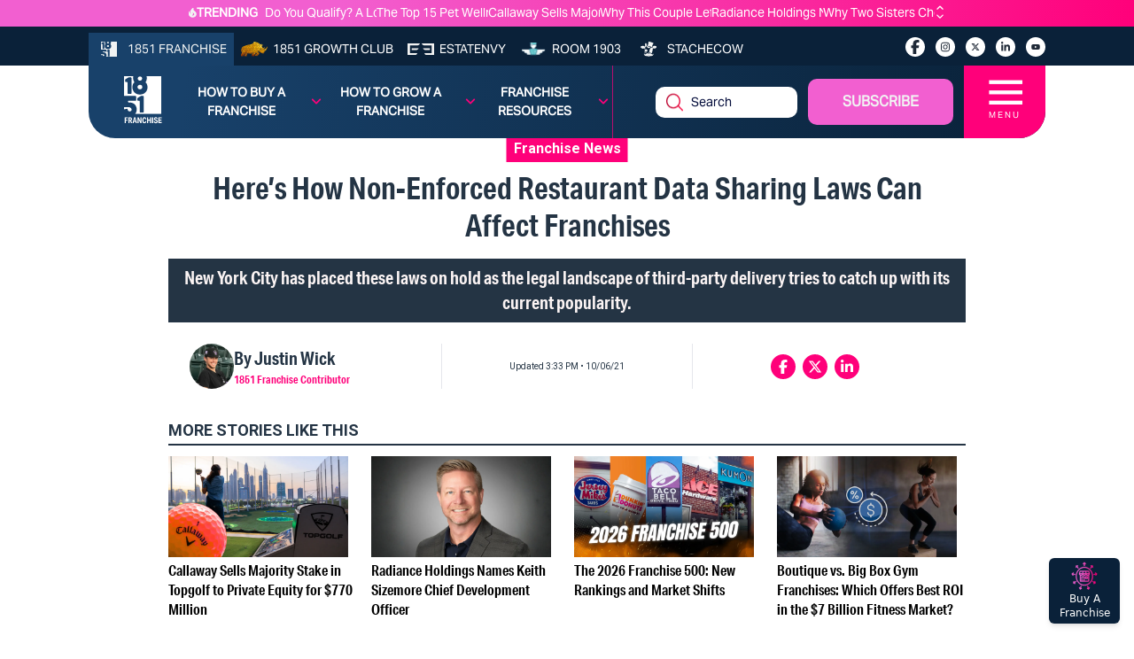

--- FILE ---
content_type: text/html; charset=utf-8
request_url: https://1851franchise.com/heres-how-non-enforced-restaurant-data-sharing-laws-can-affect-franchises-2716818
body_size: 32246
content:
<!DOCTYPE html><html lang="en"><head><meta charSet="utf-8"/><meta name="viewport" content="width=device-width, initial-scale=1"/><meta http-equiv="Content-Type" content="text/html; charset=utf-8"/><meta http-equiv="Cache-Control" content="public"/><meta name="google-site-verification" content="kURSOkCHL2E3JeVh6pJKNgHxbel4taURv07f5nW17sE"/><title>Here’s How Non-Enforced Restaurant Data Sharing Laws Can Affect Franchises</title><link rel="canonical" href="https://1851franchise.com/heres-how-non-enforced-restaurant-data-sharing-laws-can-affect-franchises-2716818"/><meta name="title" content="Here’s How Non-Enforced Restaurant Data Sharing Laws Can Affect Franchises"/><meta name="keywords" content="new york city,doordash,laws,data sharing,franchises,franchisees,franchisor,franchising,legal,third party,delivery,apps,platforms"/><meta name="description" content="New York City has placed these laws on hold as the legal landscape of third-party delivery tries to catch up with its current popularity."/><meta name="author" content="1851franchise"/><meta name="robots" content="index,follow"/><meta name="referrer" content="no-referrer-when-downgrade"/><meta property="og:title" content="Here’s How Non-Enforced Restaurant Data Sharing Laws Can Affect Franchises"/><meta property="og:description" content="New York City has placed these laws on hold as the legal landscape of third-party delivery tries to catch up with its current popularity."/><meta property="og:type" content="article"/><meta property="og:image" content="https://images.1851franchise.com/1280x720/filters:format(webp)/story1/2716818/0f3ed7f0776e3ab702e673e3924bc5452114.jpg"/><meta property="og:site_name" content="Here’s How Non-Enforced Restaurant Data Sharing Laws Can Affect Franchises"/><meta property="og:url" content="https://1851franchise.com/heres-how-non-enforced-restaurant-data-sharing-laws-can-affect-franchises-2716818"/><meta property="og:image:secure_url" content="https://images.1851franchise.com/1280x720/filters:format(webp)/story1/2716818/0f3ed7f0776e3ab702e673e3924bc5452114.jpg"/><meta property="fb:app_id" content="806587212746590"/><meta property="twitter:card" content="summary"/><link rel="preload" href="https://images.1851franchise.com/544x306/filters:format(webp)/story1/2716818/0f3ed7f0776e3ab702e673e3924bc5452114.jpg" as="image" fetchpriority="high"/><link rel="preload" href="https://images.1851franchise.com/1280x720/filters:format(webp)/story1/2730839/bd03ce818e1d2e40b955e1451c4c67535132.jpg" as="image" fetchpriority="high"/><link rel="preload" href="https://images.1851franchise.com/1280x720/filters:format(webp)/story1/2730837/1764072940_2730837.png" as="image" fetchpriority="high"/><link rel="preload" href="https://images.1851franchise.com/1280x720/filters:format(webp)/story1/2731193/1768342052_2731193.png" as="image" fetchpriority="high"/><link rel="preload" href="https://images.1851franchise.com/1280x720/filters:format(webp)/story1/2730548/1761082102_2730548.png" as="image" fetchpriority="high"/><meta name="next-head-count" content="27"/><meta name="theme-color" content="#4285f4"/><link rel="preload" href="/_next/static/media/47cbc4e2adbc5db9-s.p.woff2" as="font" type="font/woff2" crossorigin="anonymous" data-next-font="size-adjust"/><link rel="preload" href="/_next/static/media/70d2fd2b9078a5a3-s.p.woff2" as="font" type="font/woff2" crossorigin="anonymous" data-next-font="size-adjust"/><link rel="preload" href="/_next/static/media/33a864272e2b3e97-s.p.woff2" as="font" type="font/woff2" crossorigin="anonymous" data-next-font="size-adjust"/><link rel="preload" href="/_next/static/media/3ecd40fce058ee61-s.p.woff2" as="font" type="font/woff2" crossorigin="anonymous" data-next-font="size-adjust"/><link rel="preload" href="/_next/static/media/e4af272ccee01ff0-s.p.woff2" as="font" type="font/woff2" crossorigin="anonymous" data-next-font="size-adjust"/><link rel="preload" href="/_next/static/media/1755441e3a2fa970-s.p.woff2" as="font" type="font/woff2" crossorigin="anonymous" data-next-font="size-adjust"/><link rel="preload" href="/_next/static/media/b7bc0480121029d3-s.p.woff2" as="font" type="font/woff2" crossorigin="anonymous" data-next-font="size-adjust"/><link rel="preload" href="/_next/static/media/75a5041cfda42963-s.p.woff2" as="font" type="font/woff2" crossorigin="anonymous" data-next-font="size-adjust"/><link rel="preload" href="/_next/static/media/64a30ec8e1e28864-s.p.woff2" as="font" type="font/woff2" crossorigin="anonymous" data-next-font="size-adjust"/><link rel="preload" href="/_next/static/media/a24b6be217b6b58f-s.p.woff2" as="font" type="font/woff2" crossorigin="anonymous" data-next-font="size-adjust"/><link rel="preload" href="/_next/static/media/e5edfa9dc39ed721-s.p.woff2" as="font" type="font/woff2" crossorigin="anonymous" data-next-font="size-adjust"/><link rel="preload" href="/_next/static/media/3fc648d8bd6aeb2b-s.p.woff2" as="font" type="font/woff2" crossorigin="anonymous" data-next-font="size-adjust"/><link rel="preload" href="/_next/static/media/71135ab8347c63a7-s.p.woff2" as="font" type="font/woff2" crossorigin="anonymous" data-next-font="size-adjust"/><link rel="preload" href="/_next/static/media/eadbea028f46ea03-s.p.woff2" as="font" type="font/woff2" crossorigin="anonymous" data-next-font="size-adjust"/><link rel="preload" href="/_next/static/media/4ea12a7ed18dcab1-s.p.woff2" as="font" type="font/woff2" crossorigin="anonymous" data-next-font="size-adjust"/><link rel="preload" href="/_next/static/media/00d74098b1539a8e-s.p.woff2" as="font" type="font/woff2" crossorigin="anonymous" data-next-font="size-adjust"/><link rel="preload" href="/_next/static/media/11f9cb7f250801e2-s.p.woff2" as="font" type="font/woff2" crossorigin="anonymous" data-next-font="size-adjust"/><link rel="preload" href="/_next/static/media/e3b965b7d8902584-s.p.woff2" as="font" type="font/woff2" crossorigin="anonymous" data-next-font="size-adjust"/><link rel="preload" href="/_next/static/media/a936adeb8e4e56e7-s.p.woff2" as="font" type="font/woff2" crossorigin="anonymous" data-next-font="size-adjust"/><link rel="preload" href="/_next/static/media/fbf787c20afe829f-s.p.woff2" as="font" type="font/woff2" crossorigin="anonymous" data-next-font="size-adjust"/><link rel="preload" href="/_next/static/media/b64760b8be89664b-s.p.woff2" as="font" type="font/woff2" crossorigin="anonymous" data-next-font="size-adjust"/><link rel="preload" href="/_next/static/media/a824a067ce851646-s.p.woff2" as="font" type="font/woff2" crossorigin="anonymous" data-next-font="size-adjust"/><link rel="preload" href="/_next/static/media/ac4024c73e5bfecb-s.p.woff2" as="font" type="font/woff2" crossorigin="anonymous" data-next-font="size-adjust"/><link rel="preload" href="/_next/static/media/a6c3b0cb9b8953b9-s.p.woff2" as="font" type="font/woff2" crossorigin="anonymous" data-next-font="size-adjust"/><link rel="preload" href="/_next/static/media/2b6b35c4108822f4-s.p.woff2" as="font" type="font/woff2" crossorigin="anonymous" data-next-font="size-adjust"/><link rel="preload" href="/_next/static/media/3f6be2c9bcaf9c61-s.p.otf" as="font" type="font/otf" crossorigin="anonymous" data-next-font="size-adjust"/><link rel="preload" href="/_next/static/media/bf970d71e6a948f1-s.p.woff2" as="font" type="font/woff2" crossorigin="anonymous" data-next-font="size-adjust"/><link rel="preload" href="/_next/static/media/66eb4c0d828cdd1b-s.p.woff2" as="font" type="font/woff2" crossorigin="anonymous" data-next-font="size-adjust"/><link rel="preload" href="/_next/static/media/924b355a1bf05975-s.p.otf" as="font" type="font/otf" crossorigin="anonymous" data-next-font="size-adjust"/><link rel="preload" href="/_next/static/media/4d49e9a2cfa7792b-s.p.woff2" as="font" type="font/woff2" crossorigin="anonymous" data-next-font="size-adjust"/><link rel="preload" href="/_next/static/media/1cada10201ad8178-s.p.woff2" as="font" type="font/woff2" crossorigin="anonymous" data-next-font="size-adjust"/><link rel="preload" href="/_next/static/media/0dae820797dc8693-s.p.woff2" as="font" type="font/woff2" crossorigin="anonymous" data-next-font="size-adjust"/><link rel="preload" href="/_next/static/media/98bf93954c9a34de-s.p.woff2" as="font" type="font/woff2" crossorigin="anonymous" data-next-font="size-adjust"/><link rel="preload" href="/_next/static/media/40bffe24cbc28c47-s.p.woff2" as="font" type="font/woff2" crossorigin="anonymous" data-next-font="size-adjust"/><link rel="preload" href="/_next/static/media/e0f8ece231c393b7-s.p.woff2" as="font" type="font/woff2" crossorigin="anonymous" data-next-font="size-adjust"/><link rel="preload" href="/_next/static/media/0197142f6f1cf7b9-s.p.woff2" as="font" type="font/woff2" crossorigin="anonymous" data-next-font="size-adjust"/><link rel="preload" href="/_next/static/media/6b38c416b5fe22a2-s.p.woff2" as="font" type="font/woff2" crossorigin="anonymous" data-next-font="size-adjust"/><link rel="preload" href="/_next/static/media/58c719f013e9edd8-s.p.woff2" as="font" type="font/woff2" crossorigin="anonymous" data-next-font="size-adjust"/><link rel="preload" href="/_next/static/media/103a092c382eb718-s.p.woff2" as="font" type="font/woff2" crossorigin="anonymous" data-next-font="size-adjust"/><link rel="preload" href="/_next/static/media/94242fdcdfd6058b-s.p.woff2" as="font" type="font/woff2" crossorigin="anonymous" data-next-font="size-adjust"/><link rel="preload" href="/_next/static/media/2071a184391c2d8a-s.p.woff2" as="font" type="font/woff2" crossorigin="anonymous" data-next-font="size-adjust"/><link rel="preload" href="/_next/static/media/87d32fbafe1a5a8c-s.p.woff2" as="font" type="font/woff2" crossorigin="anonymous" data-next-font="size-adjust"/><link rel="preload" href="/_next/static/media/23676e0cf0e101ba-s.p.woff2" as="font" type="font/woff2" crossorigin="anonymous" data-next-font="size-adjust"/><link rel="preload" href="/_next/static/media/a14f5062f90a6f32-s.p.woff2" as="font" type="font/woff2" crossorigin="anonymous" data-next-font="size-adjust"/><link rel="preload" href="/_next/static/media/38e263c5c8e46e51-s.p.woff2" as="font" type="font/woff2" crossorigin="anonymous" data-next-font="size-adjust"/><link rel="preload" href="/_next/static/css/b99b560fd907eddb.css" as="style"/><link rel="stylesheet" href="/_next/static/css/b99b560fd907eddb.css" data-n-g=""/><link rel="preload" href="/_next/static/css/90b3440a1132daa6.css" as="style"/><link rel="stylesheet" href="/_next/static/css/90b3440a1132daa6.css"/><noscript data-n-css=""></noscript><script defer="" nomodule="" src="/_next/static/chunks/polyfills-c67a75d1b6f99dc8.js"></script><script defer="" src="/_next/static/chunks/9644-6dba775fda16a9fa.js"></script><script defer="" src="/_next/static/chunks/141-c0848b0258d8c7d7.js"></script><script defer="" src="/_next/static/chunks/8432-54db8af8c9f39692.js"></script><script defer="" src="/_next/static/chunks/2571.27c9eb2c2f466c6f.js"></script><script src="/_next/static/chunks/webpack-6d0b63aebf1593b9.js" defer=""></script><script src="/_next/static/chunks/framework-314c182fa7e2bf37.js" defer=""></script><script src="/_next/static/chunks/main-478f8de8f1798938.js" defer=""></script><script src="/_next/static/chunks/pages/_app-9aee9e0274f33467.js" defer=""></script><script src="/_next/static/chunks/pages/%5Bslug%5D-4219c0e0c7b346e0.js" defer=""></script><script src="/_next/static/XTeu1iFzw_c_K7IWXwiMm/_buildManifest.js" defer=""></script><script src="/_next/static/XTeu1iFzw_c_K7IWXwiMm/_ssgManifest.js" defer=""></script></head><body><div id="__next"><div class="
      __variable_fd649c 
      __variable_75bbc9 
      __variable_e203f8 
      __variable_cd00f8 
      __variable_631611 
      __variable_923bcc 
      __variable_5c4b18 
      __variable_f16e83 
      __variable_2b1c3d 
      __variable_a51b2e 
      __variable_58ef3f 
      __variable_fb8187 
      __variable_4283e8 
      __variable_53e270 
      __variable_0cb770 
      __variable_f4f80c 
      __variable_69ab42 
      __variable_d88be3
      __variable_502588 
      __variable_ac8e17 
      __variable_362571
      __variable_767073
      __variable_fdcbce
      __variable_08dff0
      __variable_92a620
      __variable_858812
      __variable_e11875
      __variable_cdf48d
      __variable_88ab91
      __variable_c00f8c
      __variable_ff0208
      __variable_3c39d2
      __variable_041963
      __variable_37114d
      __variable_20cae0
      __variable_4ba11c
      __variable_a492e1
      __variable_6521b2
      __variable_47fa9c
      __variable_b48099
      __variable_c22e43
      __variable_659db4
      __variable_be959f
    "><div class="w-full mx-auto overflow-hidden relative pt-[5.2rem] md:pt-[4.2rem]"><div class="fixed w-full z-20 top-0"><div class="bg-primary-gradient text-white min-h-[30px] hidden lg:block"><div class="w-full max-w-screen-cw mx-auto py-[0.219rem] flex justify-center items-center"><div class="items-center justify-center gap-1 flex"><img alt="trending_fire_logo" loading="lazy" width="9" height="11" decoding="async" data-nimg="1" class="object-contain max-w-[9px] max-h-[11px]" style="color:transparent" src="https://images.1851franchise.com/supplier-db/static/flame.svg"/><span class="caption font-bold pr-2">TRENDING</span></div><div class="max-w-screen-sm md:max-w-screen-md w-full flex"><div class="keen-slider h-5  flex justify-start items-center"><a href="https://1851franchise.com/do-you-qualify-a-look-at-the-chick-fil-a-franchise-requirements-2730436#trending" target="_self" class="keen-slider__slide items-center justify-start caption font-normal text-white overflow-ellipsis whitespace-nowrap pr-6 !w-[calc(100%-25px)] h-[28px] !m-0 !flex">Do You Qualify? A Look at the Chick-fil-A Franchise Requirements</a><a href="https://1851franchise.com/top-pet-wellness-franchise-opportunities-2730433#trending" target="_self" class="keen-slider__slide items-center justify-start caption font-normal text-white overflow-ellipsis whitespace-nowrap pr-6 !w-[calc(100%-25px)] h-[28px] !m-0 !flex">The Top 15 Pet Wellness and Vet Care Franchises for 2026</a><a href="https://1851franchise.com/callaway-sells-majority-stake-in-topgolf-to-private-equity-for-770-million-2730839#trending" target="_self" class="keen-slider__slide items-center justify-start caption font-normal text-white overflow-ellipsis whitespace-nowrap pr-6 !w-[calc(100%-25px)] h-[28px] !m-0 !flex">Callaway Sells Majority Stake in Topgolf to Private Equity for $770 Million</a><a href="https://1851franchise.com/why-this-couple-left-corporate-america-to-build-a-community-focused-trublue-business-in-the-town-where-they-raised-their-sons-2730844#trending" target="_self" class="keen-slider__slide items-center justify-start caption font-normal text-white overflow-ellipsis whitespace-nowrap pr-6 !w-[calc(100%-25px)] h-[28px] !m-0 !flex">Why This Couple Left Corporate America to Build a Community-Focused TruBlue Business in the Town Where They Raised Their Sons</a><a href="https://1851franchise.com/keith-sizemore-radiance-holdings-cdo-2730837#trending" target="_self" class="keen-slider__slide items-center justify-start caption font-normal text-white overflow-ellipsis whitespace-nowrap pr-6 !w-[calc(100%-25px)] h-[28px] !m-0 !flex">Radiance Holdings Names Keith Sizemore Chief Development Officer</a><a href="https://1851franchise.com/why-two-sisters-chose-now-to-build-a-purpose-driven-home-care-business-with-griswold-2730847#trending" target="_self" class="keen-slider__slide items-center justify-start caption font-normal text-white overflow-ellipsis whitespace-nowrap pr-6 !w-[calc(100%-25px)] h-[28px] !m-0 !flex">Why Two Sisters Chose Now to Build a Purpose-Driven Home Care Business With Griswold</a></div><span class="flex flex-col"><svg aria-hidden="true" focusable="false" data-prefix="fas" data-icon="angle-up" class="svg-inline--fa fa-angle-up w-3 h-2.5 cursor-pointer" role="img" xmlns="http://www.w3.org/2000/svg" viewBox="0 0 448 512"><path fill="currentColor" d="M201.4 137.4c12.5-12.5 32.8-12.5 45.3 0l160 160c12.5 12.5 12.5 32.8 0 45.3s-32.8 12.5-45.3 0L224 205.3 86.6 342.6c-12.5 12.5-32.8 12.5-45.3 0s-12.5-32.8 0-45.3l160-160z"></path></svg><svg aria-hidden="true" focusable="false" data-prefix="fas" data-icon="angle-down" class="svg-inline--fa fa-angle-down w-3 h-2.5 cursor-pointer" role="img" xmlns="http://www.w3.org/2000/svg" viewBox="0 0 448 512"><path fill="currentColor" d="M201.4 342.6c12.5 12.5 32.8 12.5 45.3 0l160-160c12.5-12.5 12.5-32.8 0-45.3s-32.8-12.5-45.3 0L224 274.7 86.6 137.4c-12.5-12.5-32.8-12.5-45.3 0s-12.5 32.8 0 45.3l160 160z"></path></svg></span></div></div></div><div class="relative"><div class="bg-secondary pt-[6px] md:min-h-[40px] hidden md:block"><div class="w-full max-w-screen-cw lg:mx-auto lg:px-0 pb-0"><div class="flex flex-wrap justify-between mt-[1px]"><ul class="flex flex-wrap items-center text-[#F1F3F3] m-0"><li class="h-full"><a href="https://1851franchise.com" target="_self" class="flex items-center justify-center h-full bg-[#18416A]  uppercase px-2 py-2"><span class="me-[6px]"><img alt="1851 Franchise_logo" loading="lazy" width="30" height="18" decoding="async" data-nimg="1" class="max-w-[30px] object-contain max-h-[1.1rem]" style="color:transparent" src="https://images.1851franchise.com/supplier-db/static/1851-header-logo.svg"/></span><span class="hidden lg:block caption font-normal">1851 Franchise</span></a></li><li class="h-full"><a href="https://1851franchise.com/growth-club/" target="_self" class="flex items-center justify-center h-full text-white uppercase px-1.5 lg:px-2 "><span class="me-[6px]"><img alt="1851 Growth Club_logo" loading="lazy" width="30" height="18" decoding="async" data-nimg="1" class="max-w-[30px] object-contain max-h-[1.1rem] aspect-square" style="color:transparent" src="https://images.1851franchise.com/supplier-db/static/rino-header-logo.svg"/></span><span class="hidden md:block caption font-normal"> <!-- -->1851 Growth Club</span></a></li><li class="h-full"><a href="https://estatenvy.com" target="_blank" class="flex items-center justify-center h-full text-white uppercase px-1.5 lg:px-2 "><span class="me-[6px]"><img alt="Estatenvy_logo" loading="lazy" width="30" height="18" decoding="async" data-nimg="1" class="max-w-[30px] object-contain max-h-[1.1rem] aspect-square" style="color:transparent" src="https://images.1851franchise.com/supplier-db/static/ee-header-logo.svg"/></span><span class="hidden md:block caption font-normal"> <!-- -->Estatenvy</span></a></li><li class="h-full"><a href="https://room1903.com" target="_blank" class="flex items-center justify-center h-full text-white uppercase px-1.5 lg:px-2 "><span class="me-[6px]"><img alt="Room 1903_logo" loading="lazy" width="30" height="18" decoding="async" data-nimg="1" class="max-w-[30px] object-contain max-h-[1.1rem] aspect-square" style="color:transparent" src="https://images.1851franchise.com/supplier-db/static/1903-header-logo.svg"/></span><span class="hidden md:block caption font-normal"> <!-- -->Room 1903</span></a></li><li class="h-full"><a href="https://stachecow.com" target="_blank" class="flex items-center justify-center h-full text-white uppercase px-1.5 lg:px-2 "><span class="me-[6px]"><img alt="Stachecow_logo" loading="lazy" width="30" height="18" decoding="async" data-nimg="1" class="max-w-[30px] object-contain max-h-[1.1rem] aspect-square" style="color:transparent" src="https://images.1851franchise.com/supplier-db/static/sc-header-logo.svg"/></span><span class="hidden md:block caption font-normal"> <!-- -->Stachecow</span></a></li></ul><div class="py-2 lg:pt-[3px] flex"><ul class="flex flex-wrap items-center mx-2 lg:mx-0"><li><a href="https://www.facebook.com/1851magazine?utm_source=1851franchise.com&amp;utm_medium=franchise" target="_blank" aria-label="socialLinks" class="w-[22px] h-[22px]  rounded-full bg-white text-[12px] text-center flex items-center justify-center ms-2 lg:ms-3 cursor-pointer mb-0"><svg aria-hidden="true" focusable="false" data-prefix="fab" data-icon="facebook-f" class="svg-inline--fa fa-facebook-f w-2.5" role="img" xmlns="http://www.w3.org/2000/svg" viewBox="0 0 320 512"><path fill="currentColor" d="M80 299.3V512H196V299.3h86.5l18-97.8H196V166.9c0-51.7 20.3-71.5 72.7-71.5c16.3 0 29.4 .4 37 1.2V7.9C291.4 4 256.4 0 236.2 0C129.3 0 80 50.5 80 159.4v42.1H14v97.8H80z"></path></svg></a></li><li><a href="https://www.instagram.com/1851franchise/?utm_source=1851franchise.com&amp;utm_medium=franchise" target="_blank" aria-label="socialLinks" class="w-[22px] h-[22px]  rounded-full bg-white text-[12px] text-center flex items-center justify-center ms-2 lg:ms-3 cursor-pointer mb-0"><svg aria-hidden="true" focusable="false" data-prefix="fab" data-icon="instagram" class="svg-inline--fa fa-instagram w-2.5" role="img" xmlns="http://www.w3.org/2000/svg" viewBox="0 0 448 512"><path fill="currentColor" d="M224.1 141c-63.6 0-114.9 51.3-114.9 114.9s51.3 114.9 114.9 114.9S339 319.5 339 255.9 287.7 141 224.1 141zm0 189.6c-41.1 0-74.7-33.5-74.7-74.7s33.5-74.7 74.7-74.7 74.7 33.5 74.7 74.7-33.6 74.7-74.7 74.7zm146.4-194.3c0 14.9-12 26.8-26.8 26.8-14.9 0-26.8-12-26.8-26.8s12-26.8 26.8-26.8 26.8 12 26.8 26.8zm76.1 27.2c-1.7-35.9-9.9-67.7-36.2-93.9-26.2-26.2-58-34.4-93.9-36.2-37-2.1-147.9-2.1-184.9 0-35.8 1.7-67.6 9.9-93.9 36.1s-34.4 58-36.2 93.9c-2.1 37-2.1 147.9 0 184.9 1.7 35.9 9.9 67.7 36.2 93.9s58 34.4 93.9 36.2c37 2.1 147.9 2.1 184.9 0 35.9-1.7 67.7-9.9 93.9-36.2 26.2-26.2 34.4-58 36.2-93.9 2.1-37 2.1-147.8 0-184.8zM398.8 388c-7.8 19.6-22.9 34.7-42.6 42.6-29.5 11.7-99.5 9-132.1 9s-102.7 2.6-132.1-9c-19.6-7.8-34.7-22.9-42.6-42.6-11.7-29.5-9-99.5-9-132.1s-2.6-102.7 9-132.1c7.8-19.6 22.9-34.7 42.6-42.6 29.5-11.7 99.5-9 132.1-9s102.7-2.6 132.1 9c19.6 7.8 34.7 22.9 42.6 42.6 11.7 29.5 9 99.5 9 132.1s2.7 102.7-9 132.1z"></path></svg></a></li><li><a href="https://twitter.com/1851Franchise?utm_source=1851franchise.com&amp;utm_medium=franchise" target="_blank" aria-label="socialLinks" class="w-[22px] h-[22px]  rounded-full bg-white text-[12px] text-center flex items-center justify-center ms-2 lg:ms-3 cursor-pointer mb-0"><svg aria-hidden="true" focusable="false" data-prefix="fab" data-icon="x-twitter" class="svg-inline--fa fa-x-twitter w-2.5" role="img" xmlns="http://www.w3.org/2000/svg" viewBox="0 0 512 512"><path fill="currentColor" d="M389.2 48h70.6L305.6 224.2 487 464H345L233.7 318.6 106.5 464H35.8L200.7 275.5 26.8 48H172.4L272.9 180.9 389.2 48zM364.4 421.8h39.1L151.1 88h-42L364.4 421.8z"></path></svg></a></li><li><a href="https://www.linkedin.com/company/1851-project?utm_source=1851franchise.com&amp;utm_medium=franchise" target="_blank" aria-label="socialLinks" class="w-[22px] h-[22px]  rounded-full bg-white text-[12px] text-center flex items-center justify-center ms-2 lg:ms-3 cursor-pointer mb-0"><svg aria-hidden="true" focusable="false" data-prefix="fab" data-icon="linkedin-in" class="svg-inline--fa fa-linkedin-in w-2.5" role="img" xmlns="http://www.w3.org/2000/svg" viewBox="0 0 448 512"><path fill="currentColor" d="M100.28 448H7.4V148.9h92.88zM53.79 108.1C24.09 108.1 0 83.5 0 53.8a53.79 53.79 0 0 1 107.58 0c0 29.7-24.1 54.3-53.79 54.3zM447.9 448h-92.68V302.4c0-34.7-.7-79.2-48.29-79.2-48.29 0-55.69 37.7-55.69 76.7V448h-92.78V148.9h89.08v40.8h1.3c12.4-23.5 42.69-48.3 87.88-48.3 94 0 111.28 61.9 111.28 142.3V448z"></path></svg></a></li><li><a href="https://www.youtube.com/c/1851Franchise?utm_source=1851franchise.com&amp;utm_medium=franchise" target="_blank" aria-label="socialLinks" class="w-[22px] h-[22px]  rounded-full bg-white text-[12px] text-center flex items-center justify-center ms-2 lg:ms-3 cursor-pointer mb-0"><svg aria-hidden="true" focusable="false" data-prefix="fab" data-icon="youtube" class="svg-inline--fa fa-youtube w-2.5" role="img" xmlns="http://www.w3.org/2000/svg" viewBox="0 0 576 512"><path fill="currentColor" d="M549.655 124.083c-6.281-23.65-24.787-42.276-48.284-48.597C458.781 64 288 64 288 64S117.22 64 74.629 75.486c-23.497 6.322-42.003 24.947-48.284 48.597-11.412 42.867-11.412 132.305-11.412 132.305s0 89.438 11.412 132.305c6.281 23.65 24.787 41.5 48.284 47.821C117.22 448 288 448 288 448s170.78 0 213.371-11.486c23.497-6.321 42.003-24.171 48.284-47.821 11.412-42.867 11.412-132.305 11.412-132.305s0-89.438-11.412-132.305zm-317.51 213.508V175.185l142.739 81.205-142.739 81.201z"></path></svg></a></li></ul></div></div></div></div><div class="absolute w-full"><div class="w-full max-w-screen-cw lg:mx-auto bg-secondary-gradient min-h-[82px] md:min-h-fit md:rounded-br-[30px] md:rounded-bl-[30px]"><div class="flex justify-between"><div class="py-3 md:pl-7 pe-2 "><div class="w-14 ms-3"><a href="/"><img alt="site_logo" loading="lazy" width="44" height="55" decoding="async" data-nimg="1" style="color:transparent" src="https://images.1851franchise.com/static/1851_footer.svg"/></a></div></div><div class="flex justify-between md:justify-center items-center w-full caption  font-[700] uppercase"><ul class="flex md:hidden w-full py-2 justify-center "><li class="group mr-1 2xl:mr-3 relative max-w-24"><a class="text-[#F1F3F3] text-center justify-center items-center flex   cursor-pointer" href="https://1851franchise.com/growth-club">1851 GROWTH CLUB</a></li><li class="group mr-1 2xl:mr-3 relative max-w-24"><a class="text-[#F1F3F3] text-center justify-center items-center flex   cursor-pointer" href="https://1851franchise.com/supplier">Supplier Database</a></li></ul><ul class="md:flex hidden border-r border-primary/[0.7] w-full py-2 lg:py-3 justify-around"><li class="group mr-1 2xl:mr-3 relative py-2 w-29"><a class="text-white text-center justify-center items-center flex    cursor-pointer" href="#">How to Buy a Franchise<span class="icon text-primary ms-[10px]"><svg aria-hidden="true" focusable="false" data-prefix="fas" data-icon="angle-down" class="svg-inline--fa fa-angle-down w-3" role="img" xmlns="http://www.w3.org/2000/svg" viewBox="0 0 448 512"><path fill="currentColor" d="M201.4 342.6c12.5 12.5 32.8 12.5 45.3 0l160-160c12.5-12.5 12.5-32.8 0-45.3s-32.8-12.5-45.3 0L224 274.7 86.6 137.4c-12.5-12.5-32.8-12.5-45.3 0s-12.5 32.8 0 45.3l160 160z"></path></svg></span></a><div class="invisible group-hover:visible absolute left-1/2 z-10 mt-0 flex w-screen max-w-max -translate-x-1/2 px-4 pt-3"><div class="min-w-[15rem] max-w-xs flex-auto overflow-hidden bg-secondary text-white text-sm leading-6 shadow-lg ring-1 ring-gray-900/5"><div class="p-0"><div class="group relative flex gap-x-6 px-4 py-1 hover:bg-gray-50"><div><a href="https://1851university.thinkific.com/courses/HowToBuyAFranchise?utm_source=1851franchise.com&amp;utm_medium=franchise&amp;utm_campaign=Buying%20a%20Franchise%20Masterclass" target="_blank" rel="noopener noreferrer" class="hover:text-secondary flex font-[500] normal-case">Buying a Franchise Masterclass<span class="absolute inset-0"></span></a></div></div><div class="group relative flex gap-x-6 px-4 py-1 hover:bg-gray-50"><div><a href="https://1851franchise.com/growth-club" target="_self" rel="noopener noreferrer" class="hover:text-secondary flex font-[500] normal-case"> Franchise Opportunities<span class="absolute inset-0"></span></a></div></div><div class="group relative flex gap-x-6 px-4 py-1 hover:bg-gray-50"><div><a href="https://1851franchise.com/growth-club" target="_self" rel="noopener noreferrer" class="hover:text-secondary flex font-[500] normal-case"><img alt="logo" loading="lazy" width="28" height="20" decoding="async" data-nimg="1" class="cursor-pointer pr-1" style="color:transparent" src="https://images.1851franchise.com/navigationItem/1383945eb7241c30753a738bf81980269263.svg"/>Get Support Buying a Franchise<span class="absolute inset-0"></span></a></div></div><div class="group relative flex gap-x-6 px-4 py-1 hover:bg-gray-50"><div><a href="https://assets.1851franchise.com/v1/university/pdf/1851WhitepaperHowtoFranchise-1712816661.pdf" target="_self" rel="noopener noreferrer" class="hover:text-secondary flex font-[500] normal-case">How to Buy a Franchise White Paper<span class="absolute inset-0"></span></a></div></div></div></div></div></li><li class="group mr-1 2xl:mr-3 relative py-2 w-29"><a class="text-white text-center justify-center items-center flex    cursor-pointer" href="#">How to Grow a Franchise<span class="icon text-primary ms-[10px]"><svg aria-hidden="true" focusable="false" data-prefix="fas" data-icon="angle-down" class="svg-inline--fa fa-angle-down w-3" role="img" xmlns="http://www.w3.org/2000/svg" viewBox="0 0 448 512"><path fill="currentColor" d="M201.4 342.6c12.5 12.5 32.8 12.5 45.3 0l160-160c12.5-12.5 12.5-32.8 0-45.3s-32.8-12.5-45.3 0L224 274.7 86.6 137.4c-12.5-12.5-32.8-12.5-45.3 0s-12.5 32.8 0 45.3l160 160z"></path></svg></span></a><div class="invisible group-hover:visible absolute left-1/2 z-10 mt-0 flex w-screen max-w-max -translate-x-1/2 px-4 pt-3"><div class="min-w-[15rem] max-w-xs flex-auto overflow-hidden bg-secondary text-white text-sm leading-6 shadow-lg ring-1 ring-gray-900/5"><div class="p-0"><div class="group relative flex gap-x-6 px-4 py-1 hover:bg-gray-50"><div><a href="https://1851franchise.com/growthclub/1851-growth-club-what-is-winning-in-franchise-growth-2723850" target="_self" rel="noopener noreferrer" class="hover:text-secondary flex font-[500] normal-case">How to Sell Franchises<span class="absolute inset-0"></span></a></div></div></div></div></div></li><li class="group mr-1 2xl:mr-3 relative py-2 w-29"><a class="text-white text-center justify-center items-center flex    cursor-pointer" href="#">Franchise Resources<span class="icon text-primary ms-[10px]"><svg aria-hidden="true" focusable="false" data-prefix="fas" data-icon="angle-down" class="svg-inline--fa fa-angle-down w-3" role="img" xmlns="http://www.w3.org/2000/svg" viewBox="0 0 448 512"><path fill="currentColor" d="M201.4 342.6c12.5 12.5 32.8 12.5 45.3 0l160-160c12.5-12.5 12.5-32.8 0-45.3s-32.8-12.5-45.3 0L224 274.7 86.6 137.4c-12.5-12.5-32.8-12.5-45.3 0s-12.5 32.8 0 45.3l160 160z"></path></svg></span></a><div class="invisible group-hover:visible absolute left-1/2 z-10 mt-0 flex w-screen max-w-max -translate-x-1/2 px-4 pt-3"><div class="min-w-[15rem] max-w-xs flex-auto overflow-hidden bg-secondary text-white text-sm leading-6 shadow-lg ring-1 ring-gray-900/5"><div class="p-0"><div class="group relative flex gap-x-6 px-4 py-1 hover:bg-gray-50"><div><a href="https://1851franchise.com/supplier/?limit=12&amp;page=1&amp;sort=rating%2Cname&amp;order=DESC%2CASC  " target="_self" rel="noopener noreferrer" class="hover:text-secondary flex font-[500] normal-case">Find a Franchise Supplier<span class="absolute inset-0"></span></a></div></div><div class="group relative flex gap-x-6 px-4 py-1 hover:bg-gray-50"><div><a href="https://1851franchise.com/franchise-opportunities" target="_self" rel="noopener noreferrer" class="hover:text-secondary flex font-[500] normal-case">1851 Franchise Opportunities<span class="absolute inset-0"></span></a></div></div><div class="group relative flex gap-x-6 px-4 py-1 hover:bg-gray-50"><div><a href="https://1851franchise.com/brand-news" target="_self" rel="noopener noreferrer" class="hover:text-secondary flex font-[500] normal-case">Franchisor News<span class="absolute inset-0"></span></a></div></div><div class="group relative flex gap-x-6 px-4 py-1 hover:bg-gray-50"><div><a href="https://1851franchise.com/power-rankings" target="_self" rel="noopener noreferrer" class="hover:text-secondary flex font-[500] normal-case">Franchisor Power Rankings<span class="absolute inset-0"></span></a></div></div><div class="group relative flex gap-x-6 px-4 py-1 hover:bg-gray-50"><div><a href="https://1851francamp.com?utm_source=1851franchise.com&amp;utm_medium=franchise&amp;utm_campaign=FranCamp%20Mastermind%20Summit" target="_blank" rel="noopener noreferrer" class="hover:text-secondary flex font-[500] normal-case">FranCamp Mastermind Summit<span class="absolute inset-0"></span></a></div></div><div class="group relative flex gap-x-6 px-4 py-1 hover:bg-gray-50"><div><a href="https://1851franchise.com/franchise-website-marketing" target="_self" rel="noopener noreferrer" class="hover:text-secondary flex font-[500] normal-case">Franchise Development Website Builder<span class="absolute inset-0"></span></a></div></div></div></div></div></li></ul><div class="flex justify-between items-center md:w-auto lg:w-full xl:justify-end"><div class="hidden md:block search-box ms-2 lg:ms-3 2xl:ms-4 group relative w-10 lg:w-full lg:max-w-[160px] py-4 lg:py-0"><span class="relative text-primary text-sm lg:absolute left-3 top-1/2 -translate-y-1/2 z-10 cursor-pointer lg:cursor-default"><img alt="search_logo" data-nimg="1" loading="lazy" width="19" height="19" decoding="async" class="cursor-pointer aspect-square" style="color:transparent" src="https://images.1851franchise.com/supplier-db/static/search.png"/></span><form><input class="mt-2 right-0 w-[160px] absolute invisible group-hover:visible lg:visible py-2 px-3   lg:mt-0 lg:relative lg:w-full rounded-[10px] lg:ps-10 lg:pr-[14px] text-md bg-white  focus:outline-none text-base  font-normal caret-[#050E3C] placeholder:text-[#050E3C] p" type="text" placeholder="Search" name="query"/></form></div><a href="https://1851franchise.com/subscribe" aria-label="Subscribe"><button class="hidden md:block ms-2 lg:ms-3 2xl:ms-4 rounded-[10px] bg-primary2 text-[#F1F3F3] text-center text-md  py-[calc(1rem-5.75px)] px-2 w-[164px] h-[calc(3rem+4px)]">Subscribe</button></a><div class="relative " data-headlessui-state=""><button class="bg-[#FF007A] h-[82px] w-[92px] items-center justify-center flex-col text-white   ms-3 lg:8 2xl:ms-6 outline-none flex cursor-pointer md:rounded-br-[30px] overflow-hidden" type="button" aria-expanded="false" data-headlessui-state=""><span class="text-[35px] h-[30px]  leading-6 scale-x-[1.4]">☰</span><span class="text-[0.625rem] tracking-[0.2em] leading-[122%] font-[500] font-Proxima ">MENU</span></button></div><span hidden="" style="position:fixed;top:1px;left:1px;width:1px;height:0;padding:0;margin:-1px;overflow:hidden;clip:rect(0, 0, 0, 0);white-space:nowrap;border-width:0;display:none"></span></div></div></div></div></div></div></div><script id="contentSchema" type="application/ld+json">{"@context":"https://schema.org/","@type":"Article","headline":"Here’s How Non-Enforced Restaurant Data Sharing Laws Can Affect Franchises","name":"1851 Franchise","url":"https://1851franchise.com/heres-how-non-enforced-restaurant-data-sharing-laws-can-affect-franchises-2716818","datePublished":"2021-10-06T15:15:00-05:00","dateModified":"2021-10-06T15:15:44-05:00","articleSection":"Franchise News","mainEntityOfPage":{"@type":"WebPage","@id":"https://1851franchise.com/heres-how-non-enforced-restaurant-data-sharing-laws-can-affect-franchises-2716818"},"author":{"@type":"Person","name":"Justin Wick"},"image":{"@type":"ImageObject","url":"https://images.1851franchise.com/1280x720/filters:format(webp)/story1/2716818/0f3ed7f0776e3ab702e673e3924bc5452114.jpg","width":802,"height":451},"publisher":{"@type":"Organization","name":"1851 Franchise","logo":{"@type":"ImageObject","url":"https://images.1851franchise.com/static/1851Logo.svg","width":54,"height":54},"sameAs":["https://twitter.com/1851Franchise?utm_source=1851franchise.com&utm_medium=article","https://www.facebook.com/1851magazine?utm_source=1851franchise.com&utm_medium=article","https://www.instagram.com/1851franchise/?utm_source=1851franchise.com&utm_medium=article","https://www.linkedin.com/company/1851-project?utm_source=1851franchise.com&utm_medium=article","https://www.youtube.com/c/1851Franchise?utm_source=1851franchise.com&utm_medium=article"]}}</script><script id="contentNewsSchema" type="application/ld+json">{"@context":"https://schema.org/","@type":"NewsArticle","headline":"Here’s How Non-Enforced Restaurant Data Sharing Laws Can Affect Franchises","name":"1851 Franchise","url":"https://1851franchise.com/heres-how-non-enforced-restaurant-data-sharing-laws-can-affect-franchises-2716818","datePublished":"2021-10-06T15:15:00-05:00","dateModified":"2021-10-06T15:15:44-05:00","articleSection":"Franchise News","dateline":"2021-10-06T15:15:00-05:00","printEdition":"Online","printSection":"Franchise News","mainEntityOfPage":{"@type":"WebPage","@id":"https://1851franchise.com/heres-how-non-enforced-restaurant-data-sharing-laws-can-affect-franchises-2716818"},"author":{"@type":"Person","name":"Justin Wick"},"image":{"@type":"ImageObject","url":"https://images.1851franchise.com/1280x720/filters:format(webp)/story1/2716818/0f3ed7f0776e3ab702e673e3924bc5452114.jpg","width":802,"height":451},"publisher":{"@type":"Organization","name":"1851 Franchise","logo":{"@type":"ImageObject","url":"https://images.1851franchise.com/static/1851Logo.svg","width":54,"height":54},"sameAs":["https://twitter.com/1851Franchise?utm_source=1851franchise.com&utm_medium=article","https://www.facebook.com/1851magazine?utm_source=1851franchise.com&utm_medium=article","https://www.instagram.com/1851franchise/?utm_source=1851franchise.com&utm_medium=article","https://www.linkedin.com/company/1851-project?utm_source=1851franchise.com&utm_medium=article","https://www.youtube.com/c/1851Franchise?utm_source=1851franchise.com&utm_medium=article"]}}</script><div><article id="heres-how-non-enforced-restaurant-data-sharing-laws-can-affect-franchises-2716818" class="articles mt-4 md:first:mt-[65px] lg:first:mt-[85px]" data-slug="heres-how-non-enforced-restaurant-data-sharing-laws-can-affect-franchises-2716818"><div class="text-black w-full max-w-screen-article m-auto px-4 md:px-0 md:py-4 relative "><div class="relative w-full aspect-[16/9]"><img alt="Doordash" fetchpriority="high" decoding="async" data-nimg="fill" style="position:absolute;height:100%;width:100%;left:0;top:0;right:0;bottom:0;color:transparent;background-size:cover;background-position:50% 50%;background-repeat:no-repeat;background-image:url(&quot;data:image/svg+xml;charset=utf-8,%3Csvg xmlns=&#x27;http://www.w3.org/2000/svg&#x27; %3E%3Cfilter id=&#x27;b&#x27; color-interpolation-filters=&#x27;sRGB&#x27;%3E%3CfeGaussianBlur stdDeviation=&#x27;20&#x27;/%3E%3CfeColorMatrix values=&#x27;1 0 0 0 0 0 1 0 0 0 0 0 1 0 0 0 0 0 100 -1&#x27; result=&#x27;s&#x27;/%3E%3CfeFlood x=&#x27;0&#x27; y=&#x27;0&#x27; width=&#x27;100%25&#x27; height=&#x27;100%25&#x27;/%3E%3CfeComposite operator=&#x27;out&#x27; in=&#x27;s&#x27;/%3E%3CfeComposite in2=&#x27;SourceGraphic&#x27;/%3E%3CfeGaussianBlur stdDeviation=&#x27;20&#x27;/%3E%3C/filter%3E%3Cimage width=&#x27;100%25&#x27; height=&#x27;100%25&#x27; x=&#x27;0&#x27; y=&#x27;0&#x27; preserveAspectRatio=&#x27;none&#x27; style=&#x27;filter: url(%23b);&#x27; href=&#x27;[data-uri]&#x27;/%3E%3C/svg%3E&quot;)" src="https://images.1851franchise.com/544x306/filters:format(webp)/story1/2716818/0f3ed7f0776e3ab702e673e3924bc5452114.jpg"/></div><a rel="noopener" target="_self" href="https://1851franchise.com/franchise-news"><span class="md:absolute md:-translate-y-1/2 md:-translate-x-1/2 left-1/2 md:text-center py-1 px-0 md:px-2 text-primary md:text-white md:bg-primary block font-Roboto font-bold text-[1rem] leading-[141%]">Franchise News</span></a></div><div class="w-full max-w-screen-article m-auto  relative"><h1 class="text-[1.375rem] md:text-[2.125rem] leading-[117%] md:leading-[125%] px-4 md:px-2 font-AktivCondensed md:text-center text-secondary3  normal-case pb-4 pt-2">Here’s How Non-Enforced Restaurant Data Sharing Laws Can Affect Franchises</h1><p class="text-[0.875rem] md:text-[1.25rem] font-medium leading-[128%] md:leading-[141%] font-AktivCondensed md:bg-secondary3  px-4 md:px-2 md:py-2 text-[#9D9C9C] md:text-[#FBF4F4]  text-center mb-6">New York City has placed these laws on hold as the legal landscape of third-party delivery tries to catch up with its current popularity.</p><div class="grid md:grid-cols-3 gap-y-4 mb-6 px-4 md:px-6"><a rel="noopener" target="_self" href="https://1851franchise.com/author/justin-wick"><div class="flex gap-[2rem]"><img alt="author" loading="lazy" width="50" height="50" decoding="async" data-nimg="1" class="rounded-full aspect-square hidden md:block" style="color:transparent" src="https://1851-prod.s3.amazonaws.com/author/9048af56ae912c34a471199aab102be26998.jpg"/><div class="flex flex-col justify-center font-AktivCondensed"><span class=" font-bold text-[1.281rem] leading-[125%] m-0 text-secondary3">By<!-- --> <span class="underline md:no-underline text-primary md:text-secondary3">Justin Wick</span></span><span class="mt-1 text-primary font-[500] leading-[125%] text-[0.75rem]">1851 Franchise Contributor</span></div></div></a><div class="flex flex-col justify-center md:items-center md:border-l-[1px] md:border-r-[1px] md:border-solid font-Roboto"><span class="text-secondary3 font-[400] leading-[83.3%] text-[0.625rem]">Updated<!-- --> <!-- -->3:33 PM • 10/06/21</span></div><div class="flex gap-2  md:justify-center md:items-center"><div class="flex"><div class="facebookShare"><button aria-label="facebookShare" class="facebookShare w-[28px] h-[28px]  mr-[0.5em] rounded-full bg-primary text-white text-center flex items-center justify-center cursor-pointer mb-0 md:mb-0 p-1.5 relative top-0 hover:-top-1 ease-linear duration-300"><svg aria-hidden="true" focusable="false" data-prefix="fab" data-icon="facebook-f" class="svg-inline--fa fa-facebook-f facebookShare w-[10px]" role="img" xmlns="http://www.w3.org/2000/svg" viewBox="0 0 320 512"><path fill="currentColor" d="M80 299.3V512H196V299.3h86.5l18-97.8H196V166.9c0-51.7 20.3-71.5 72.7-71.5c16.3 0 29.4 .4 37 1.2V7.9C291.4 4 256.4 0 236.2 0C129.3 0 80 50.5 80 159.4v42.1H14v97.8H80z"></path></svg></button></div><div class="twitterShare"><button aria-label="twitterShare" class="twitterShare w-[28px] h-[28px]  mr-[0.5em] rounded-full bg-primary text-white text-center flex items-center justify-center cursor-pointer mb-0 md:mb-0 p-1.5 relative top-0 hover:-top-1 ease-linear duration-300"><svg aria-hidden="true" focusable="false" data-prefix="fab" data-icon="x-twitter" class="svg-inline--fa fa-x-twitter twitterShare w-[20px]" role="img" xmlns="http://www.w3.org/2000/svg" viewBox="0 0 512 512"><path fill="currentColor" d="M389.2 48h70.6L305.6 224.2 487 464H345L233.7 318.6 106.5 464H35.8L200.7 275.5 26.8 48H172.4L272.9 180.9 389.2 48zM364.4 421.8h39.1L151.1 88h-42L364.4 421.8z"></path></svg></button></div><div class="linkedinShare"><button aria-label="linkedinShare" class="linkedinShare w-[28px] h-[28px]  mr-[0.5em] rounded-full bg-primary text-white text-center flex items-center justify-center cursor-pointer mb-0 md:mb-0 p-1.5 relative top-0 hover:-top-1 ease-linear duration-300 "><svg aria-hidden="true" focusable="false" data-prefix="fab" data-icon="linkedin-in" class="svg-inline--fa fa-linkedin-in linkedinShare w-[14px]" role="img" xmlns="http://www.w3.org/2000/svg" viewBox="0 0 448 512"><path fill="currentColor" d="M100.28 448H7.4V148.9h92.88zM53.79 108.1C24.09 108.1 0 83.5 0 53.8a53.79 53.79 0 0 1 107.58 0c0 29.7-24.1 54.3-53.79 54.3zM447.9 448h-92.68V302.4c0-34.7-.7-79.2-48.29-79.2-48.29 0-55.69 37.7-55.69 76.7V448h-92.78V148.9h89.08v40.8h1.3c12.4-23.5 42.69-48.3 87.88-48.3 94 0 111.28 61.9 111.28 142.3V448z"></path></svg></button></div></div></div></div><div class="px-4 md:px-0 my-4 article_articleContent__txDn_"></div><div class="flex items-end justify-between gap-4 px-4 md:px-0  pb-2 my-2 border-b-2 border-[#243444]"><h3 class="text-secondary3 font-Roboto text-[1.125rem] font-bold leading-[81%]">MORE STORIES LIKE THIS</h3></div><div class="grid grid-cols-2 md:grid-cols-4 mb-10 gap-4 px-4 md:px-0 "><section><div class="relative"><a target="_self" rel="noopener" href="https://1851franchise.com/callaway-sells-majority-stake-in-topgolf-to-private-equity-for-770-million-2730839#franchise-news"><img alt="editorial" fetchpriority="high" width="203" height="114" decoding="async" data-nimg="1" class="my-1 aspect-[16/9] object-contain" style="color:transparent;background-size:cover;background-position:50% 50%;background-repeat:no-repeat;background-image:url(&quot;data:image/svg+xml;charset=utf-8,%3Csvg xmlns=&#x27;http://www.w3.org/2000/svg&#x27; viewBox=&#x27;0 0 203 114&#x27;%3E%3Cfilter id=&#x27;b&#x27; color-interpolation-filters=&#x27;sRGB&#x27;%3E%3CfeGaussianBlur stdDeviation=&#x27;20&#x27;/%3E%3CfeColorMatrix values=&#x27;1 0 0 0 0 0 1 0 0 0 0 0 1 0 0 0 0 0 100 -1&#x27; result=&#x27;s&#x27;/%3E%3CfeFlood x=&#x27;0&#x27; y=&#x27;0&#x27; width=&#x27;100%25&#x27; height=&#x27;100%25&#x27;/%3E%3CfeComposite operator=&#x27;out&#x27; in=&#x27;s&#x27;/%3E%3CfeComposite in2=&#x27;SourceGraphic&#x27;/%3E%3CfeGaussianBlur stdDeviation=&#x27;20&#x27;/%3E%3C/filter%3E%3Cimage width=&#x27;100%25&#x27; height=&#x27;100%25&#x27; x=&#x27;0&#x27; y=&#x27;0&#x27; preserveAspectRatio=&#x27;none&#x27; style=&#x27;filter: url(%23b);&#x27; href=&#x27;[data-uri]...&#x27;/%3E%3C/svg%3E&quot;)" src="https://images.1851franchise.com/1280x720/filters:format(webp)/story1/2730839/bd03ce818e1d2e40b955e1451c4c67535132.jpg"/></a></div><a href="https://1851franchise.com/callaway-sells-majority-stake-in-topgolf-to-private-equity-for-770-million-2730839#franchise-news"><p class="text-black font-AktivCondensed text-[1rem]">Callaway Sells Majority Stake in Topgolf to Private Equity for $770 Million</p></a></section><section><div class="relative"><a target="_self" rel="noopener" href="https://1851franchise.com/keith-sizemore-radiance-holdings-cdo-2730837#franchise-news"><img alt="Keith Sizemore headshot, Radiance Holdings" fetchpriority="high" width="203" height="114" decoding="async" data-nimg="1" class="my-1 aspect-[16/9] object-contain" style="color:transparent;background-size:cover;background-position:50% 50%;background-repeat:no-repeat;background-image:url(&quot;data:image/svg+xml;charset=utf-8,%3Csvg xmlns=&#x27;http://www.w3.org/2000/svg&#x27; viewBox=&#x27;0 0 203 114&#x27;%3E%3Cfilter id=&#x27;b&#x27; color-interpolation-filters=&#x27;sRGB&#x27;%3E%3CfeGaussianBlur stdDeviation=&#x27;20&#x27;/%3E%3CfeColorMatrix values=&#x27;1 0 0 0 0 0 1 0 0 0 0 0 1 0 0 0 0 0 100 -1&#x27; result=&#x27;s&#x27;/%3E%3CfeFlood x=&#x27;0&#x27; y=&#x27;0&#x27; width=&#x27;100%25&#x27; height=&#x27;100%25&#x27;/%3E%3CfeComposite operator=&#x27;out&#x27; in=&#x27;s&#x27;/%3E%3CfeComposite in2=&#x27;SourceGraphic&#x27;/%3E%3CfeGaussianBlur stdDeviation=&#x27;20&#x27;/%3E%3C/filter%3E%3Cimage width=&#x27;100%25&#x27; height=&#x27;100%25&#x27; x=&#x27;0&#x27; y=&#x27;0&#x27; preserveAspectRatio=&#x27;none&#x27; style=&#x27;filter: url(%23b);&#x27; href=&#x27;[data-uri]...&#x27;/%3E%3C/svg%3E&quot;)" src="https://images.1851franchise.com/1280x720/filters:format(webp)/story1/2730837/1764072940_2730837.png"/></a></div><a href="https://1851franchise.com/keith-sizemore-radiance-holdings-cdo-2730837#franchise-news"><p class="text-black font-AktivCondensed text-[1rem]">Radiance Holdings Names Keith Sizemore Chief Development Officer</p></a></section><section><div class="relative"><a target="_self" rel="noopener" href="https://1851franchise.com/2026-franchise-500-2731193#franchise-news"><img alt="2026 Franchise 500 design with Jersey Mike&#x27;s, Dunkin&#x27;, Taco Bell, Ace Hardware, and Kumon" fetchpriority="high" width="203" height="114" decoding="async" data-nimg="1" class="my-1 aspect-[16/9] object-contain" style="color:transparent;background-size:cover;background-position:50% 50%;background-repeat:no-repeat;background-image:url(&quot;data:image/svg+xml;charset=utf-8,%3Csvg xmlns=&#x27;http://www.w3.org/2000/svg&#x27; viewBox=&#x27;0 0 203 114&#x27;%3E%3Cfilter id=&#x27;b&#x27; color-interpolation-filters=&#x27;sRGB&#x27;%3E%3CfeGaussianBlur stdDeviation=&#x27;20&#x27;/%3E%3CfeColorMatrix values=&#x27;1 0 0 0 0 0 1 0 0 0 0 0 1 0 0 0 0 0 100 -1&#x27; result=&#x27;s&#x27;/%3E%3CfeFlood x=&#x27;0&#x27; y=&#x27;0&#x27; width=&#x27;100%25&#x27; height=&#x27;100%25&#x27;/%3E%3CfeComposite operator=&#x27;out&#x27; in=&#x27;s&#x27;/%3E%3CfeComposite in2=&#x27;SourceGraphic&#x27;/%3E%3CfeGaussianBlur stdDeviation=&#x27;20&#x27;/%3E%3C/filter%3E%3Cimage width=&#x27;100%25&#x27; height=&#x27;100%25&#x27; x=&#x27;0&#x27; y=&#x27;0&#x27; preserveAspectRatio=&#x27;none&#x27; style=&#x27;filter: url(%23b);&#x27; href=&#x27;[data-uri]...&#x27;/%3E%3C/svg%3E&quot;)" src="https://images.1851franchise.com/1280x720/filters:format(webp)/story1/2731193/1768342052_2731193.png"/></a></div><a href="https://1851franchise.com/2026-franchise-500-2731193#franchise-news"><p class="text-black font-AktivCondensed text-[1rem]">The 2026 Franchise 500: New Rankings and Market Shifts</p></a></section><section><div class="relative"><a target="_self" rel="noopener" href="https://1851franchise.com/buy-fitness-franchise-boutique-big-box-comparison-2730548#franchise-news"><img alt="Buying a fitness franchise, people exercising" fetchpriority="high" width="203" height="114" decoding="async" data-nimg="1" class="my-1 aspect-[16/9] object-contain" style="color:transparent;background-size:cover;background-position:50% 50%;background-repeat:no-repeat;background-image:url(&quot;data:image/svg+xml;charset=utf-8,%3Csvg xmlns=&#x27;http://www.w3.org/2000/svg&#x27; viewBox=&#x27;0 0 203 114&#x27;%3E%3Cfilter id=&#x27;b&#x27; color-interpolation-filters=&#x27;sRGB&#x27;%3E%3CfeGaussianBlur stdDeviation=&#x27;20&#x27;/%3E%3CfeColorMatrix values=&#x27;1 0 0 0 0 0 1 0 0 0 0 0 1 0 0 0 0 0 100 -1&#x27; result=&#x27;s&#x27;/%3E%3CfeFlood x=&#x27;0&#x27; y=&#x27;0&#x27; width=&#x27;100%25&#x27; height=&#x27;100%25&#x27;/%3E%3CfeComposite operator=&#x27;out&#x27; in=&#x27;s&#x27;/%3E%3CfeComposite in2=&#x27;SourceGraphic&#x27;/%3E%3CfeGaussianBlur stdDeviation=&#x27;20&#x27;/%3E%3C/filter%3E%3Cimage width=&#x27;100%25&#x27; height=&#x27;100%25&#x27; x=&#x27;0&#x27; y=&#x27;0&#x27; preserveAspectRatio=&#x27;none&#x27; style=&#x27;filter: url(%23b);&#x27; href=&#x27;[data-uri]...&#x27;/%3E%3C/svg%3E&quot;)" src="https://images.1851franchise.com/1280x720/filters:format(webp)/story1/2730548/1761082102_2730548.png"/></a></div><a href="https://1851franchise.com/buy-fitness-franchise-boutique-big-box-comparison-2730548#franchise-news"><p class="text-black font-AktivCondensed text-[1rem]">Boutique vs. Big Box Gym Franchises: Which Offers Best ROI in the $7 Billion Fitness Market?</p></a></section></div></div><div class="bg-secondary-gradient" id="articleNews"><div class="max-w-screen-cw px-4 md:px-0 pb-4 mt-6 w-full mx-auto z-10 "><div class=" py-2 z-10 md:flex items-center gap-3 "><div class="py-2 text-primary font-Roboto font-medium text-[0.875rem] leading-[120%]">Featured Franchise News</div></div><div class="grid grid-cols-2 md:grid-cols-5 gap-4 mb-2 md:gap-x-4 md:gap-y-4"><div class="bg-white overflow-hidden rounded-b-xl relative"><div class="relative"><a target="_self" rel="noopener" href="https://1851franchise.com/booxkeeping-franchise-500-ranking-2026-2731258"><img alt="image of booxkeeping Entrepreneur’s Franchise 500® Ranking" loading="lazy" width="203" height="114" decoding="async" data-nimg="1" class="w-full h-auto aspect-[16/9]" style="color:transparent" src="https://images.1851franchise.com/1280x720/filters:format(webp)/story1/2731258/1769198861_2731258.png"/></a></div><a rel="noopener" target="_self" href="https://1851franchise.com/booxkeeping-franchise-500-ranking-2026-2731258"><p class="px-4 my-1 text-black font-AktivCondensed text-[1rem] leading-[117%]">BooXkeeping Ranked Among the Top Franchises in Entrepreneur’s Franchise 500® Ranking</p></a></div><div class="bg-white overflow-hidden rounded-b-xl relative"><div class="relative"><a target="_self" rel="noopener" href="https://1851franchise.com/mr-gattis-pizza-sells-majority-stake-to-franchisee-2731247"><img alt="editorial" loading="lazy" width="203" height="114" decoding="async" data-nimg="1" class="w-full h-auto aspect-[16/9]" style="color:transparent" src="https://images.1851franchise.com/1280x720/filters:format(webp)/story1/2731247/dc48999620d9d6a3074ba92c1c8a13021411.jpg"/></a></div><a rel="noopener" target="_self" href="https://1851franchise.com/mr-gattis-pizza-sells-majority-stake-to-franchisee-2731247"><p class="px-4 my-1 text-black font-AktivCondensed text-[1rem] leading-[117%]">Mr. Gatti’s Pizza Sells Majority Stake to Franchisee</p></a></div><div class="bg-white overflow-hidden rounded-b-xl relative"><div class="relative"><a target="_self" rel="noopener" href="https://1851franchise.com/dennys-franchise-outlook-triartisan-acquisition-2731234"><img alt="Denny&#x27;s Franchise Outlook - Triartisan Acquisition - Agg - 1851 Franchise" loading="lazy" width="203" height="114" decoding="async" data-nimg="1" class="w-full h-auto aspect-[16/9]" style="color:transparent" src="https://images.1851franchise.com/1280x720/filters:format(webp)/story1/2731234/ea97415a10f02ee97845a1c59e605ad05755.jpg"/></a></div><a rel="noopener" target="_self" href="https://1851franchise.com/dennys-franchise-outlook-triartisan-acquisition-2731234"><p class="px-4 my-1 text-black font-AktivCondensed text-[1rem] leading-[117%]">Denny’s Sale Closes at $6.25 a Share, Returning the Chain to Private Ownership</p></a></div><div class="bg-white overflow-hidden rounded-b-xl relative"><div class="relative"><a target="_self" rel="noopener" href="https://1851franchise.com/jersey-mikes-franchise-growth-uk-ireland-expansion-2731206"><img alt="1851 Agg - Jersey Mike&#x27;s Franchise Growth Plan - 1851 Franchise" loading="lazy" width="203" height="114" decoding="async" data-nimg="1" class="w-full h-auto aspect-[16/9]" style="color:transparent" src="https://images.1851franchise.com/1280x720/filters:format(webp)/story1/2731206/2d41f096f3986a4279b85145a5aa2bc14868.jpg"/></a></div><a rel="noopener" target="_self" href="https://1851franchise.com/jersey-mikes-franchise-growth-uk-ireland-expansion-2731206"><p class="px-4 my-1 text-black font-AktivCondensed text-[1rem] leading-[117%]">Jersey Mike’s Turns the Page With a Faster Franchise Growth Plan</p></a></div></div><div class=" py-2 z-10 md:flex items-center gap-3 "><div class="py-2 text-primary font-Roboto font-medium text-[0.875rem] leading-[120%]">Featured Brand News</div></div><div class="grid grid-cols-2 md:grid-cols-5 gap-4 mb-4 md:gap-x-4 md:gap-y-4"><div class="bg-white overflow-hidden rounded-b-xl relative"><div class="relative"><a target="_self" rel="noopener" href="https://1851franchise.com/spadealignanafranchiseattorneys/donutnv-grows-with-spadea-lignana-alex-gingold-interview-2731263"><img alt="Spadea Lignana, DonutNV" loading="lazy" width="203" height="114" decoding="async" data-nimg="1" class="w-full h-auto aspect-[16/9]" style="color:transparent" src="https://images.1851franchise.com/1280x720/filters:format(webp)/story1/2731263/1769208299_2731263.png"/></a></div><a rel="noopener" target="_self" href="https://1851franchise.com/spadealignanafranchiseattorneys/donutnv-grows-with-spadea-lignana-alex-gingold-interview-2731263"><p class="px-4 my-1 text-black font-AktivCondensed text-[1rem] leading-[117%]">DonutNV’s Sweet Success: Scaling a Franchise With Spadea Lignana</p></a></div><div class="bg-white overflow-hidden rounded-b-xl relative"><div class="relative"><a target="_self" rel="noopener" href="https://1851franchise.com/capitalspring/how-capitalspring-helped-the-works-bakery-cafe-build-a-stronger-future-2731259"><img alt="How CapitalSpring Helped The Works Bakery Café Build a Stronger Future" loading="lazy" width="203" height="114" decoding="async" data-nimg="1" class="w-full h-auto aspect-[16/9]" style="color:transparent" src="https://images.1851franchise.com/1280x720/filters:format(webp)/story1/2731259/1769205410_2731259.png"/></a></div><a rel="noopener" target="_self" href="https://1851franchise.com/capitalspring/how-capitalspring-helped-the-works-bakery-cafe-build-a-stronger-future-2731259"><p class="px-4 my-1 text-black font-AktivCondensed text-[1rem] leading-[117%]">How CapitalSpring Helped The Works Bakery Café Build a Stronger Future</p></a></div><div class="bg-white overflow-hidden rounded-b-xl relative"><div class="relative"><a target="_self" rel="noopener" href="https://1851franchise.com/layneschickenfingers/franchise-growth-2025-2731248"><img alt="Close-up photo of person holding Layne&#x27;s tender sandwich, wearing Layne&#x27;s shirt" loading="lazy" width="203" height="114" decoding="async" data-nimg="1" class="w-full h-auto aspect-[16/9]" style="color:transparent" src="https://images.1851franchise.com/1280x720/filters:format(webp)/story1/2731248/1769187858_2731248.png"/></a></div><a rel="noopener" target="_self" href="https://1851franchise.com/layneschickenfingers/franchise-growth-2025-2731248"><p class="px-4 my-1 text-black font-AktivCondensed text-[1rem] leading-[117%]">Layne’s Chicken Fingers Doubles Footprint, Welcomes 10 New Franchisees to the System in 2025 as It Ramps up for Another Record-Breaking Year</p></a></div><div class="bg-white overflow-hidden rounded-b-xl relative"><div class="relative"><a target="_self" rel="noopener" href="https://1851franchise.com/dillas-quesadillas/dillas-operational-playbook-2-million-auvs-franchise-expansion-2731243"><img alt="editorial" loading="lazy" width="203" height="114" decoding="async" data-nimg="1" class="w-full h-auto aspect-[16/9]" style="color:transparent" src="https://images.1851franchise.com/1280x720/filters:format(webp)/story1/2731243/636fc74129883fbb5da06a393bb6083c697.jpg"/></a><span class="bg-black/40 hover:bg-black/60 cursor-pointer  text-white absolute left-1/2 text-bold -translate-x-1/2 -translate-y-1/2  top-[50%]  transform -translate-y-1/2"><img alt="Play" loading="lazy" width="50" height="50" decoding="async" data-nimg="1" style="color:transparent;background-size:cover;background-position:50% 50%;background-repeat:no-repeat;background-image:url(&quot;data:image/svg+xml;charset=utf-8,%3Csvg xmlns=&#x27;http://www.w3.org/2000/svg&#x27; viewBox=&#x27;0 0 50 50&#x27;%3E%3Cfilter id=&#x27;b&#x27; color-interpolation-filters=&#x27;sRGB&#x27;%3E%3CfeGaussianBlur stdDeviation=&#x27;20&#x27;/%3E%3CfeColorMatrix values=&#x27;1 0 0 0 0 0 1 0 0 0 0 0 1 0 0 0 0 0 100 -1&#x27; result=&#x27;s&#x27;/%3E%3CfeFlood x=&#x27;0&#x27; y=&#x27;0&#x27; width=&#x27;100%25&#x27; height=&#x27;100%25&#x27;/%3E%3CfeComposite operator=&#x27;out&#x27; in=&#x27;s&#x27;/%3E%3CfeComposite in2=&#x27;SourceGraphic&#x27;/%3E%3CfeGaussianBlur stdDeviation=&#x27;20&#x27;/%3E%3C/filter%3E%3Cimage width=&#x27;100%25&#x27; height=&#x27;100%25&#x27; x=&#x27;0&#x27; y=&#x27;0&#x27; preserveAspectRatio=&#x27;none&#x27; style=&#x27;filter: url(%23b);&#x27; href=&#x27;data:image/png...&#x27;/%3E%3C/svg%3E&quot;)" src="https://static.1851franchise.com/videoIcon.png"/></span></div><a rel="noopener" target="_self" href="https://1851franchise.com/dillas-quesadillas/dillas-operational-playbook-2-million-auvs-franchise-expansion-2731243"><p class="px-4 my-1 text-black font-AktivCondensed text-[1rem] leading-[117%]">Why Dillas’ Operational Playbook Is Hitting $2 Million AUVs as the Brand Eyes Franchise Expansion</p></a></div></div></div></div></article></div><div class="fixed bottom-4 right-4 bg-secondary p-1 max-w-20 text-white text-xs flex flex-col items-center shadow-md z-10 rounded-md cursor-pointer hover:scale-110 transition-all"><img alt="icon" loading="lazy" width="32" height="32" decoding="async" data-nimg="1" class="mb-0.5" style="color:transparent;width:32px;height:32px" src="https://images.1851franchise.com/static/buy-a-franchise-pink.svg"/><span class="w-full relative text-center">Buy A Franchise</span></div><div class="bg-secondary-gradient" id="footer"><div class="pt-2  pb-20 max-w-screen-cw  mx-auto w-full"><div class="px-12"><div class="hidden md:block md:text-center font-Oswald font-normal uppercase text-[3.6rem] lg:text-[5rem] text-white/10 leading-[141%]">For the love of franchising</div><div class="flex flex-col md:flex-row justify-center items-center py-4 gap-4"><span><a href="https://hellomainland.com" target="_blank" rel="noreferrer"><img alt="mainland_logo" loading="lazy" width="158" height="48" decoding="async" data-nimg="1" class="max-h-[48px] object-contain aspect-square" style="color:transparent" src="https://static.1851franchise.com/mainland_footer.png"/></a></span><span class="flex flex-row justify-center items-center gap-4"><span><a href="https://1851franchise.com" target="_blank" rel="noreferrer"><img alt="1851 Franchise_logo" loading="lazy" width="24" height="40" decoding="async" data-nimg="1" class="max-h-[48px] object-contain " style="color:transparent;width:auto;height:auto" src="https://images.1851franchise.com/supplier-db/static/1851-header-logo.svg"/></a></span><span><a href="https://estatenvy.com" target="_blank" rel="noreferrer"><img alt="Estatenvy_logo" loading="lazy" width="35" height="40" decoding="async" data-nimg="1" class="max-h-[48px] object-contain " style="color:transparent;width:auto;height:auto" src="https://images.1851franchise.com/supplier-db/static/ee-header-logo.svg"/></a></span><span><a href="https://room1903.com" target="_blank" rel="noreferrer"><img alt="Room 1903_logo" loading="lazy" width="35" height="40" decoding="async" data-nimg="1" class="max-h-[48px] object-contain " style="color:transparent;width:auto;height:auto" src="https://images.1851franchise.com/supplier-db/static/1903-header-logo.svg"/></a></span><span><a href="https://stachecow.com" target="_blank" rel="noreferrer"><img alt="Stachecow_logo" loading="lazy" width="24" height="40" decoding="async" data-nimg="1" class="max-h-[48px] object-contain " style="color:transparent;width:auto;height:auto" src="https://images.1851franchise.com/supplier-db/static/sc-header-logo.svg"/></a></span></span><span><a href="https://1851franchise.com/growth-club/" target="_self" rel="noreferrer"><img alt="1851 Growth Club_logo" loading="lazy" width="146" height="35" decoding="async" data-nimg="1" class="max-h-[48px] object-contain " style="color:transparent" src="https://images.1851franchise.com/static/footer-rhino.png"/></a></span></div><div class="hidden md:block"><div class="grid grid-cols-1 sm:grid-cols-2 md:grid-cols-5 gap-4 my-2 max-w-screen-footer mx-auto "><div class="caption font-[400]  capitalize"><span class="text-primary"><span class="font-[700]">1851 Franchise</span></span><ul><li><span class="text-white hover:text-primary2 cursor-pointer">Franchise News</span></li><li><span class="text-white hover:text-primary2 cursor-pointer">Brand Stories</span></li><li><span class="text-white hover:text-primary2 cursor-pointer">Power Rankings</span></li><li><span class="text-white hover:text-primary2 cursor-pointer">1851 University</span></li><li><span class="text-white hover:text-primary2 cursor-pointer">Videos</span></li><li><span class="text-white hover:text-primary2 cursor-pointer">Podcast</span></li><li><span class="text-white hover:text-primary2 cursor-pointer">Awards</span></li><li><span class="text-white hover:text-primary2 cursor-pointer">Suppliers</span></li></ul></div><div class="caption font-[400]  capitalize"><span class="text-primary"><span class="font-[700]">How to Buy a Franchise</span></span><ul><li><span class="text-white hover:text-primary2 cursor-pointer">Buying a Franchise Masterclass</span></li><li><span class="text-white hover:text-primary2 cursor-pointer"> Franchise Opportunities</span></li><li><span class="text-white hover:text-primary2 cursor-pointer">Get Support Buying a Franchise</span></li><li><span class="text-white hover:text-primary2 cursor-pointer">How to Buy a Franchise White Paper</span></li></ul></div><div class="caption font-[400]  capitalize"><span class="text-primary"><span class="font-[700]">How to Grow a Franchise</span></span><ul><li><a class="text-white  hover:text-primary2" href="https://1851franchise.com/growthclub/1851-growth-club-what-is-winning-in-franchise-growth-2723850">How to Sell Franchises</a></li></ul></div><div class="caption font-[400]  capitalize"><span class="text-primary"><span class="font-[700]">Franchise Resources</span></span><ul><li><a class="text-white  hover:text-primary2" href="https://1851franchise.com/supplier/?limit=12&amp;page=1&amp;sort=rating%2Cname&amp;order=DESC%2CASC  ">Find a Franchise Supplier</a></li><li><a class="text-white  hover:text-primary2" href="https://1851franchise.com/franchise-opportunities">1851 Franchise Opportunities</a></li><li><a class="text-white  hover:text-primary2" href="https://1851franchise.com/brand-news">Franchisor News</a></li><li><a class="text-white  hover:text-primary2" href="https://1851franchise.com/power-rankings">Franchisor Power Rankings</a></li><li><a class="text-white  hover:text-primary2" href="https://1851francamp.com?utm_source=1851franchise.com&amp;utm_medium=franchise&amp;utm_campaign=FranCamp%20Mastermind%20Summit">FranCamp Mastermind Summit</a></li><li><a class="text-white  hover:text-primary2" href="https://1851franchise.com/franchise-website-marketing">Franchise Development Website Builder</a></li></ul></div><div class="caption font-[400]  capitalize"><span class="text-primary"><a href="https://1851franchise.com/about" class="text-primary hover:text-primary2 font-[700]">About 1851</a></span><ul><li><a class="text-white  hover:text-primary2" href="https://1851franchise.com/contact-editorial">Contact</a></li><li><a class="text-white  hover:text-primary2" href="https://1851franchise.com/sitemap">Site Map</a></li><li><a class="text-white  hover:text-primary2" href="https://1851franchise.com/terms-of-use">Terms of use</a></li><li><a class="text-white  hover:text-primary2" href="https://1851franchise.com/franchise-website-marketing/privacy-policy">Privacy Policy</a></li></ul></div></div> </div><div class="flex justify-center items-center flex-col"><span class="text-white caption my-2 font-bold normal-case">Find us on social</span><ul class="flex flex-wrap items-center justify-center w-full"><li><a href="https://www.facebook.com/1851magazine?utm_source=1851franchise.com&amp;utm_medium=franchise" target="_blank" aria-label="socialLinks" class="w-[28px] h-[28px]  mr-[0.5em] rounded-full bg-primary text-white text-center flex items-center justify-center cursor-pointer mb-0 md:mb-0"><svg aria-hidden="true" focusable="false" data-prefix="fab" data-icon="facebook-f" class="svg-inline--fa fa-facebook-f w-2.5" role="img" xmlns="http://www.w3.org/2000/svg" viewBox="0 0 320 512"><path fill="currentColor" d="M80 299.3V512H196V299.3h86.5l18-97.8H196V166.9c0-51.7 20.3-71.5 72.7-71.5c16.3 0 29.4 .4 37 1.2V7.9C291.4 4 256.4 0 236.2 0C129.3 0 80 50.5 80 159.4v42.1H14v97.8H80z"></path></svg></a></li><li><a href="https://www.instagram.com/1851franchise/?utm_source=1851franchise.com&amp;utm_medium=franchise" target="_blank" aria-label="socialLinks" class="w-[28px] h-[28px]  mr-[0.5em] rounded-full bg-primary text-white text-center flex items-center justify-center cursor-pointer mb-0 md:mb-0"><svg aria-hidden="true" focusable="false" data-prefix="fab" data-icon="instagram" class="svg-inline--fa fa-instagram w-2.5" role="img" xmlns="http://www.w3.org/2000/svg" viewBox="0 0 448 512"><path fill="currentColor" d="M224.1 141c-63.6 0-114.9 51.3-114.9 114.9s51.3 114.9 114.9 114.9S339 319.5 339 255.9 287.7 141 224.1 141zm0 189.6c-41.1 0-74.7-33.5-74.7-74.7s33.5-74.7 74.7-74.7 74.7 33.5 74.7 74.7-33.6 74.7-74.7 74.7zm146.4-194.3c0 14.9-12 26.8-26.8 26.8-14.9 0-26.8-12-26.8-26.8s12-26.8 26.8-26.8 26.8 12 26.8 26.8zm76.1 27.2c-1.7-35.9-9.9-67.7-36.2-93.9-26.2-26.2-58-34.4-93.9-36.2-37-2.1-147.9-2.1-184.9 0-35.8 1.7-67.6 9.9-93.9 36.1s-34.4 58-36.2 93.9c-2.1 37-2.1 147.9 0 184.9 1.7 35.9 9.9 67.7 36.2 93.9s58 34.4 93.9 36.2c37 2.1 147.9 2.1 184.9 0 35.9-1.7 67.7-9.9 93.9-36.2 26.2-26.2 34.4-58 36.2-93.9 2.1-37 2.1-147.8 0-184.8zM398.8 388c-7.8 19.6-22.9 34.7-42.6 42.6-29.5 11.7-99.5 9-132.1 9s-102.7 2.6-132.1-9c-19.6-7.8-34.7-22.9-42.6-42.6-11.7-29.5-9-99.5-9-132.1s-2.6-102.7 9-132.1c7.8-19.6 22.9-34.7 42.6-42.6 29.5-11.7 99.5-9 132.1-9s102.7-2.6 132.1 9c19.6 7.8 34.7 22.9 42.6 42.6 11.7 29.5 9 99.5 9 132.1s2.7 102.7-9 132.1z"></path></svg></a></li><li><a href="https://twitter.com/1851Franchise?utm_source=1851franchise.com&amp;utm_medium=franchise" target="_blank" aria-label="socialLinks" class="w-[28px] h-[28px]  mr-[0.5em] rounded-full bg-primary text-white text-center flex items-center justify-center cursor-pointer mb-0 md:mb-0"><svg aria-hidden="true" focusable="false" data-prefix="fab" data-icon="x-twitter" class="svg-inline--fa fa-x-twitter w-2.5" role="img" xmlns="http://www.w3.org/2000/svg" viewBox="0 0 512 512"><path fill="currentColor" d="M389.2 48h70.6L305.6 224.2 487 464H345L233.7 318.6 106.5 464H35.8L200.7 275.5 26.8 48H172.4L272.9 180.9 389.2 48zM364.4 421.8h39.1L151.1 88h-42L364.4 421.8z"></path></svg></a></li><li><a href="https://www.linkedin.com/company/1851-project?utm_source=1851franchise.com&amp;utm_medium=franchise" target="_blank" aria-label="socialLinks" class="w-[28px] h-[28px]  mr-[0.5em] rounded-full bg-primary text-white text-center flex items-center justify-center cursor-pointer mb-0 md:mb-0"><svg aria-hidden="true" focusable="false" data-prefix="fab" data-icon="linkedin-in" class="svg-inline--fa fa-linkedin-in w-2.5" role="img" xmlns="http://www.w3.org/2000/svg" viewBox="0 0 448 512"><path fill="currentColor" d="M100.28 448H7.4V148.9h92.88zM53.79 108.1C24.09 108.1 0 83.5 0 53.8a53.79 53.79 0 0 1 107.58 0c0 29.7-24.1 54.3-53.79 54.3zM447.9 448h-92.68V302.4c0-34.7-.7-79.2-48.29-79.2-48.29 0-55.69 37.7-55.69 76.7V448h-92.78V148.9h89.08v40.8h1.3c12.4-23.5 42.69-48.3 87.88-48.3 94 0 111.28 61.9 111.28 142.3V448z"></path></svg></a></li><li><a href="https://www.youtube.com/c/1851Franchise?utm_source=1851franchise.com&amp;utm_medium=franchise" target="_blank" aria-label="socialLinks" class="w-[28px] h-[28px]  mr-[0.5em] rounded-full bg-primary text-white text-center flex items-center justify-center cursor-pointer mb-0 md:mb-0"><svg aria-hidden="true" focusable="false" data-prefix="fab" data-icon="youtube" class="svg-inline--fa fa-youtube w-2.5" role="img" xmlns="http://www.w3.org/2000/svg" viewBox="0 0 576 512"><path fill="currentColor" d="M549.655 124.083c-6.281-23.65-24.787-42.276-48.284-48.597C458.781 64 288 64 288 64S117.22 64 74.629 75.486c-23.497 6.322-42.003 24.947-48.284 48.597-11.412 42.867-11.412 132.305-11.412 132.305s0 89.438 11.412 132.305c6.281 23.65 24.787 41.5 48.284 47.821C117.22 448 288 448 288 448s170.78 0 213.371-11.486c23.497-6.321 42.003-24.171 48.284-47.821 11.412-42.867 11.412-132.305 11.412-132.305s0-89.438-11.412-132.305zm-317.51 213.508V175.185l142.739 81.205-142.739 81.201z"></path></svg></a></li></ul></div><div class="w-full flex justify-center mt-4"><canvas></canvas></div><div class=" grid md:grid-cols-3 sm:grid-cols-1"></div></div></div></div></div></div></div><script id="__NEXT_DATA__" type="application/json">{"props":{"pageProps":{"header":{"publications":[{"id":"1851","name":"1851 Franchise","url":"https://1851franchise.com","logo":"https://images.1851franchise.com/supplier-db/static/1851-header-logo.svg"},{"id":"growth-club","name":"1851 Growth Club","url":"https://1851franchise.com/growth-club/","logo":"https://images.1851franchise.com/supplier-db/static/rino-header-logo.svg","footerLogo":"https://images.1851franchise.com/static/footer-rhino.png"},{"id":"EE","name":"Estatenvy","url":"https://estatenvy.com","logo":"https://images.1851franchise.com/supplier-db/static/ee-header-logo.svg"},{"id":"ROOM-1903","name":"Room 1903","url":"https://room1903.com","logo":"https://images.1851franchise.com/supplier-db/static/1903-header-logo.svg"},{"id":"Stachecow","name":"Stachecow","url":"https://stachecow.com","logo":"https://images.1851franchise.com/supplier-db/static/sc-header-logo.svg"}],"socialMedia":[{"title":"facebook","url":"https://www.facebook.com/1851magazine?utm_source=1851franchise.com\u0026utm_medium=franchise"},{"title":"instagram","url":"https://www.instagram.com/1851franchise/?utm_source=1851franchise.com\u0026utm_medium=franchise"},{"title":"twitter","url":"https://twitter.com/1851Franchise?utm_source=1851franchise.com\u0026utm_medium=franchise"},{"title":"linkedin","url":"https://www.linkedin.com/company/1851-project?utm_source=1851franchise.com\u0026utm_medium=franchise"},{"title":"youtube","url":"https://www.youtube.com/c/1851Franchise?utm_source=1851franchise.com\u0026utm_medium=franchise"}],"detail":{"id":"","name":"1851 Franchise","slug":"","url":"https://1851franchise.com","logo":"https://images.1851franchise.com/static/1851_footer.svg","height":54,"width":54},"menus":[{"title":"How to Buy a Franchise","items":[{"title":"Buying a Franchise Masterclass","url":"https://1851university.thinkific.com/courses/HowToBuyAFranchise?utm_source=1851franchise.com\u0026utm_medium=franchise\u0026utm_campaign=Buying%20a%20Franchise%20Masterclass","isExternalLink":true},{"title":" Franchise Opportunities","url":"https://1851franchise.com/growth-club","isExternalLink":false},{"title":"Get Support Buying a Franchise","url":"https://1851franchise.com/growth-club","logo":"https://images.1851franchise.com/navigationItem/1383945eb7241c30753a738bf81980269263.svg","isExternalLink":false},{"title":"How to Buy a Franchise White Paper","url":"https://assets.1851franchise.com/v1/university/pdf/1851WhitepaperHowtoFranchise-1712816661.pdf","isExternalLink":false}]},{"title":"How to Grow a Franchise","items":[{"title":"How to Sell Franchises","url":"https://1851franchise.com/growthclub/1851-growth-club-what-is-winning-in-franchise-growth-2723850","isExternalLink":false}]},{"title":"Franchise Resources","items":[{"title":"Find a Franchise Supplier","url":"https://1851franchise.com/supplier/?limit=12\u0026page=1\u0026sort=rating%2Cname\u0026order=DESC%2CASC  ","isExternalLink":false},{"title":"1851 Franchise Opportunities","url":"https://1851franchise.com/franchise-opportunities","isExternalLink":false},{"title":"Franchisor News","url":"https://1851franchise.com/brand-news","isExternalLink":false},{"title":"Franchisor Power Rankings","url":"https://1851franchise.com/power-rankings","isExternalLink":false},{"title":"FranCamp Mastermind Summit","url":"https://1851francamp.com?utm_source=1851franchise.com\u0026utm_medium=franchise\u0026utm_campaign=FranCamp%20Mastermind%20Summit","isExternalLink":true},{"title":"Franchise Development Website Builder","url":"https://1851franchise.com/franchise-website-marketing","isExternalLink":false}]}],"sidebar":{"categories":[{"name":"Franchise News","url":"https://1851franchise.com/franchise-news"},{"name":"Growing a Franchise","url":"https://1851franchise.com/growing-a-franchise"},{"name":"Franchisee Stories","url":"https://1851franchise.com/franchisee-stories"},{"name":"Franchisor Stories","url":"https://1851franchise.com/franchisor-stories"},{"name":"Buying a Franchise ","url":"https://1851franchise.com/buying-a-franchise"}],"awards":[{"title":"Website Awards","url":"https://1851franchise.com/franchisedevelopmentawards"}],"menus":[{"title":"Power Rankings","url":"https://1851franchise.com/power-rankings"},{"title":"About 1851","url":"https://1851franchise.com/about"},{"title":"Sponsored Content","url":"https://1851franchise.com/terms-of-use","fragment":"sponsored"},{"title":"Advertise on 1851","url":"https://1851franchise.com/about","fragment":"tellus"},{"title":"Contact 1851 Editorial","url":"https://1851franchise.com/contact-editorial"},{"title":"Terms of Use","url":"https://1851franchise.com/terms-of-use"},{"title":"1851 Login","url":"https://brand.1851franchise.com/site/login"},{"title":"GROWTH CLUB LOGIN","url":"https://brand.1851franchise.com/site/login?layout=gc"}],"monthlyCover":{"imageUrl":"https://images.1851franchise.com/covers/2c2bc259b18030e7e3f1912c4fa47bc92437.png","url":"https://1851franchise.com/monthlydetails/1/2026/1/3"}},"footer":{"title":"For the love of franchising","description":"This information is not intended as an offer to sell, or the solicitation of an offer to buy, a franchise. It is for information purposes only. Currently, the following states regulate the offer and sale of franchises: California, Hawaii, Illinois, Indiana, Maryland, Michigan, Minnesota, New York, North Dakota, Oregon, Rhode Island, South Dakota, Virginia, Washington, and Wisconsin. If you are a resident of one of these states, we will not offer you a franchise unless and until we have complied with applicable pre-sale registration and disclosure requirements in your jurisdiction. Franchise offerings are made by Franchise Disclosure Document only.","publications":[{"id":"mainland","name":"mainland","url":"https://hellomainland.com","logo":"https://static.1851franchise.com/mainland_footer.png"},{"id":"1851","name":"1851 Franchise","url":"https://1851franchise.com","logo":"https://images.1851franchise.com/supplier-db/static/1851-header-logo.svg"},{"id":"EE","name":"Estatenvy","url":"https://estatenvy.com","logo":"https://images.1851franchise.com/supplier-db/static/ee-header-logo.svg"},{"id":"ROOM-1903","name":"Room 1903","url":"https://room1903.com","logo":"https://images.1851franchise.com/supplier-db/static/1903-header-logo.svg"},{"id":"Stachecow","name":"Stachecow","url":"https://stachecow.com","logo":"https://images.1851franchise.com/supplier-db/static/sc-header-logo.svg"},{"id":"growth-club","name":"1851 Growth Club","url":"https://1851franchise.com/growth-club/","logo":"https://images.1851franchise.com/supplier-db/static/rino-header-logo.svg","footerLogo":"https://images.1851franchise.com/static/footer-rhino.png"}],"menus":[{"title":"1851 Franchise","url":"","items":[{"title":"Franchise News","url":"https://1851franchise.com/franchise-news","tag":"franchise-news"},{"title":"Brand Stories","url":"https://1851franchise.com/brand-stories","tag":"brand-stories"},{"title":"Power Rankings","url":"https://1851franchise.com/power-rankings","tag":"power-rankings"},{"title":"1851 University","url":"https://1851franchise.com/1851-university","tag":"1851-university"},{"title":"Videos","url":"https://1851franchise.com/videos","tag":"videos"},{"title":"Podcast","url":"https://1851franchise.com/podcast","tag":"podcast"},{"title":"Awards","url":"https://1851franchise.com/awards","tag":"awards"},{"title":"Suppliers","url":"https://1851franchise.com/suppliers","tag":"suppliers"}]},{"title":"How to Buy a Franchise","items":[{"title":"Buying a Franchise Masterclass","url":"https://1851university.thinkific.com/courses/HowToBuyAFranchise?utm_source=1851franchise.com\u0026utm_medium=franchise\u0026utm_campaign=Buying%20a%20Franchise%20Masterclass","isExternalLink":true},{"title":" Franchise Opportunities","url":"https://1851franchise.com/growth-club","isExternalLink":false},{"title":"Get Support Buying a Franchise","url":"https://1851franchise.com/growth-club","logo":"https://images.1851franchise.com/navigationItem/1383945eb7241c30753a738bf81980269263.svg","isExternalLink":false},{"title":"How to Buy a Franchise White Paper","url":"https://assets.1851franchise.com/v1/university/pdf/1851WhitepaperHowtoFranchise-1712816661.pdf","isExternalLink":false}]},{"title":"How to Grow a Franchise","items":[{"title":"How to Sell Franchises","url":"https://1851franchise.com/growthclub/1851-growth-club-what-is-winning-in-franchise-growth-2723850","isExternalLink":false}]},{"title":"Franchise Resources","items":[{"title":"Find a Franchise Supplier","url":"https://1851franchise.com/supplier/?limit=12\u0026page=1\u0026sort=rating%2Cname\u0026order=DESC%2CASC  ","isExternalLink":false},{"title":"1851 Franchise Opportunities","url":"https://1851franchise.com/franchise-opportunities","isExternalLink":false},{"title":"Franchisor News","url":"https://1851franchise.com/brand-news","isExternalLink":false},{"title":"Franchisor Power Rankings","url":"https://1851franchise.com/power-rankings","isExternalLink":false},{"title":"FranCamp Mastermind Summit","url":"https://1851francamp.com?utm_source=1851franchise.com\u0026utm_medium=franchise\u0026utm_campaign=FranCamp%20Mastermind%20Summit","isExternalLink":true},{"title":"Franchise Development Website Builder","url":"https://1851franchise.com/franchise-website-marketing","isExternalLink":false}]},{"title":"About 1851","url":"https://1851franchise.com/about","items":[{"title":"Contact","url":"https://1851franchise.com/contact-editorial","tag":"contact"},{"title":"Site Map","url":"https://1851franchise.com/sitemap","tag":"sitemap"},{"title":"Terms of use","url":"https://1851franchise.com/terms-of-use","tag":"terms-of-use"},{"title":"Privacy Policy","url":"https://1851franchise.com/franchise-website-marketing/privacy-policy","tag":"privacy-policy"}]}]}},"mostPopular":{"data":[{"id":2730436,"title":"Do You Qualify? A Look at the Chick-fil-A Franchise Requirements","titleSlug":"do-you-qualify-a-look-at-the-chick-fil-a-franchise-requirements","description":"\u003cp\u003e\u003ca href=\"https://www.chick-fil-a.com/franchise\"\u003e\u003cspan style=\"background-color:transparent;color:#1155cc;\"\u003e\u003cu\u003eChick-fil-A\u003c/u\u003e\u003c/span\u003e\u003c/a\u003e\u003cspan style=\"background-color:transparent;color:#000000;\"\u003e is one of the most recognizable names in the quick-service restaurant industry. With its signature chicken sandwiches, customer-first culture and impressive per-unit sales, the brand is often at the top of the list for entrepreneurs researching restaurant franchises. But if you’re wondering how to buy a franchise with\u0026nbsp;\u003c/span\u003e\u003ca href=\"https://1851franchise.com/the-rise-of-chick-fil-a-americas-number-one-chicken-franchise-2727483#stories\"\u003e\u003cspan style=\"background-color:transparent;color:#1155cc;\"\u003e\u003cu\u003eChick-fil-A\u003c/u\u003e\u003c/span\u003e\u003c/a\u003e\u003cspan style=\"background-color:transparent;color:#000000;\"\u003e, you’ll quickly realize that this opportunity comes with a unique set of requirements — and not everyone qualifies.\u003c/span\u003e\u003c/p\u003e\u003ch2\u003e\u003cspan style=\"background-color:transparent;color:#000000;\"\u003eChick-fil-A Franchise Requirements\u003c/span\u003e\u003c/h2\u003e\u003cp\u003e\u003cspan style=\"background-color:transparent;color:#000000;\"\u003eChick-fil-A is different from most restaurant franchises because it doesn’t take a large amount of money to get started.\u0026nbsp;\u003c/span\u003e\u003ca href=\"https://1851franchise.com/how-much-does-a-chick-fil-a-franchise-cost-2715278#stories\"\u003e\u003cspan style=\"background-color:transparent;color:#1155cc;\"\u003e\u003cu\u003eThe franchise fee is $10,000\u003c/u\u003e\u003c/span\u003e\u003c/a\u003e\u003cspan style=\"background-color:transparent;color:#000000;\"\u003e, and applicants don’t need to show a specific net worth or liquid assets. The lower cost, however, comes with a trade-off. The company has one of the toughest application processes in franchising and places strict rules on how the business must be run.\u003c/span\u003e\u003c/p\u003e\u003cp\u003e\u003cspan style=\"background-color:transparent;color:#000000;\"\u003eTo be considered for a Chick-fil-A franchise, applicants need to show that they can legally run a business in the United States and have a solid professional background. The brand generally looks for people with at least five years of work experience and some history of leading teams. A clean financial record is important, too, since anyone with a bankruptcy on file won’t move forward in the process. The $10,000 franchise fee has to come directly from the candidate’s own funds rather than loans or gifts. On top of that, operators are expected to commit to the restaurant full time, which means stepping away from other active business ventures and putting all of their focus into building and leading their Chick-fil-A location.\u003c/span\u003e\u003c/p\u003e\u003cp\u003e\u003cspan style=\"background-color:transparent;color:#000000;\"\u003eCandidates also need to be fluent in written and spoken English and commit to full-time, hands-on involvement in the restaurant. In fact, Chick-fil-A expects its franchisees to divest from any other active business ventures so that they can focus entirely on operating their location.\u003c/span\u003e\u003c/p\u003e\u003cp\u003e\u003cspan style=\"background-color:transparent;color:#000000;\"\u003eMeeting these requirements does not guarantee acceptance. Chick-fil-A receives tens of thousands of applications each year but approves only about one percent, making the opportunity one of the most competitive in franchising.\u003c/span\u003e\u003c/p\u003e\u003ch2\u003e\u003cspan style=\"background-color:transparent;color:#000000;\"\u003eA Hands-On, Operational Model\u003c/span\u003e\u003c/h2\u003e\u003cp\u003e\u003cspan style=\"background-color:transparent;color:#000000;\"\u003eOne thing that makes Chick-fil-A stand out is how it expects its restaurants to be run. Owners can’t just hire managers and step back like in many other franchises. Instead, operators are expected to be hands-on with the daily business.\u003c/span\u003e\u003c/p\u003e\u003cp\u003e\u003cspan style=\"background-color:transparent;color:#000000;\"\u003eChick-fil-A also keeps more control over key parts of the operation than most franchisors. The company chooses the location, builds the restaurant and provides the equipment. The operator’s main role is to deliver excellent service and lead a team that meets the brand’s standards.\u003c/span\u003e\u003c/p\u003e\u003cp\u003e\u003cspan style=\"background-color:transparent;color:#000000;\"\u003eThis is not a passive investment or a multi-unit opportunity. Chick-fil-A intentionally limits each franchisee to a single location, ensuring that operators are deeply engaged in leading their restaurant and contributing to the surrounding community. For many, this model is appealing because it emphasizes leadership and culture-building rather than simply financial investment.\u003c/span\u003e\u003c/p\u003e\u003ch2\u003e\u003cspan style=\"background-color:transparent;color:#000000;\"\u003eWhy It Matters\u003c/span\u003e\u003c/h2\u003e\u003cp\u003e\u003cspan style=\"background-color:transparent;color:#000000;\"\u003eFor people thinking about franchising, Chick-fil-A’s requirements show why the brand is both appealing and difficult to get into. The low cost to start, the strong name recognition and the sales numbers make it one of the most appealing restaurant franchises out there, but the rules and competitive selection process make it a tough opportunity to land.\u003c/span\u003e\u003c/p\u003e\u003cp\u003e\u003cspan style=\"background-color:transparent;color:#000000;\"\u003eOn the other hand, the strict operational structure, high profit-sharing arrangement and extremely competitive application process can make it a tough fit for entrepreneurs who want more flexibility or who prefer to run multiple concepts at once.\u003c/span\u003e\u003c/p\u003e\u003cp\u003e\u003cspan style=\"background-color:transparent;color:#000000;\"\u003eIf you are considering how to buy a franchise with Chick-fil-A, it’s important to carefully evaluate whether you align with the brand’s expectations. The operators who tend to do well are the ones who like being in the restaurant every day, working with their team and serving customers. For people who want to be closely involved in one business, the Chick-fil-A model can be both profitable and satisfying.\u003c/span\u003e\u003c/p\u003e\u003cp\u003e\u003cspan style=\"background-color:transparent;color:#000000;\"\u003e\u003ci\u003eFor more info on Chick-fil-A, check out these related stories on 1851 Franchise:\u003c/i\u003e\u003c/span\u003e\u003c/p\u003e\u003cul\u003e\u003cli\u003e\u003ca href=\"https://1851franchise.com/chick-fil-a-takes-the-crown-as-the-nations-premier-chicken-chain-2727486#stories\"\u003e\u003cspan style=\"background-color:transparent;color:#1155cc;\"\u003e\u003cu\u003eChick-fil-A Takes the Crown as the Nation’s Premier Chicken Chain\u003c/u\u003e\u003c/span\u003e\u003c/a\u003e\u003c/li\u003e\u003cli\u003e\u003ca href=\"https://1851franchise.com/the-pros-and-cons-of-owning-a-chick-fil-a-franchise-2725069#stories\"\u003e\u003cspan style=\"background-color:transparent;color:#1155cc;\"\u003e\u003cu\u003eThe Pros and Cons of Owning a Chick-fil-A Franchise\u003c/u\u003e\u003c/span\u003e\u003c/a\u003e\u003c/li\u003e\u003cli\u003e\u003ca href=\"https://1851franchise.com/chick-fil-a-emerges-as-the-leader-in-the-us-chicken-chain-industry-2727457#stories\"\u003e\u003cspan style=\"background-color:transparent;color:#1155cc;\"\u003e\u003cu\u003eChick-fil-A Emerges as the Leader in the U.S. Chicken Chain Industry\u003c/u\u003e\u003c/span\u003e\u003c/a\u003e\u003c/li\u003e\u003c/ul\u003e","slug":"do-you-qualify-a-look-at-the-chick-fil-a-franchise-requirements-2730436","url":"https://1851franchise.com/do-you-qualify-a-look-at-the-chick-fil-a-franchise-requirements-2730436","media":{"type":"image","videoUrl":"","imageUrl":"https://images.1851franchise.com/1280x720/filters:format(webp)/story1/2730436/1759784573_2730436.png","mobileImageUrl":"https://images.1851franchise.com/544x306/filters:format(webp)/story1/2730436/1759784573_2730436.png","bannerImageUrl":"https://images.1851franchise.com/filters:format(webp)/story1/2730436/1759784573_2730436.png","altText":"Do You Qualify? A Look at the Chick-fil-A Franchise Requirements"}},{"id":2730433,"title":"The Top 15 Pet Wellness and Vet Care Franchises for 2026","titleSlug":"top-pet-wellness-franchise-opportunities","description":"\u003cp\u003e\u003cspan style=\"background-color:transparent;color:#000000;\"\u003eAmericans are spending more on their pets than ever before, and that trend shows no sign of slowing down. The veterinary medicine market alone is\u0026nbsp;\u003c/span\u003e\u003ca href=\"https://www.globenewswire.com/news-release/2024/11/21/2985338/0/en/Veterinary-Medicine-Market-Size-to-Surpass-USD-53-47-Billion-by-2033-Straits-Research.html\"\u003e\u003cspan style=\"background-color:transparent;color:#1155cc;\"\u003e\u003cu\u003eprojected to surpass $53.47 billion by 2033\u003c/u\u003e\u003c/span\u003e\u003c/a\u003e\u003cspan style=\"background-color:transparent;color:#000000;\"\u003e, fueled by rising pet ownership and the growing demand for advanced, accessible care.\u0026nbsp;\u003c/span\u003e\u003c/p\u003e\u003cp\u003e\u003cspan style=\"background-color:transparent;color:#000000;\"\u003eAt the same time, the broader pet wellness industry — from grooming and training to nutrition and in-home services — continues to expand as owners seek healthier, more convenient options for their animals. For entrepreneurs, this means there has never been a better time to explore franchise opportunities in the pet wellness and veterinary care space.\u003c/span\u003e\u003c/p\u003e\u003cp\u003e\u003cspan style=\"background-color:transparent;color:#000000;\"\u003eWith that in mind, here are 15 standout brands shaping the future of pet wellness and veterinary care franchising.\u003c/span\u003e\u003c/p\u003e\u003ch2\u003e\u003ca href=\"https://1851franchise.com/doodycalls-franchise-deep-dive-2730086#stories\"\u003e\u003cspan style=\"background-color:transparent;color:#1155cc;\"\u003e\u003cu\u003eDoodyCalls\u003c/u\u003e\u003c/span\u003e\u003c/a\u003e\u003c/h2\u003e\u003cul\u003e\u003cli\u003e\u003ca href=\"https://doodycallsfranchising.com/\"\u003e\u003cspan style=\"background-color:transparent;color:#1155cc;\"\u003e\u003cstrong\u003e\u003cu\u003eFranchise Website\u0026nbsp;\u003c/u\u003e\u003c/strong\u003e\u003c/span\u003e\u003c/a\u003e\u003c/li\u003e\u003cli\u003e\u003ca href=\"https://1851franchise.com/doodycalls\"\u003e\u003cspan style=\"background-color:transparent;color:#1155cc;\"\u003e\u003cstrong\u003e\u003cu\u003e1851 Newsroom\u0026nbsp;\u003c/u\u003e\u003c/strong\u003e\u003c/span\u003e\u003c/a\u003e\u003c/li\u003e\u003cli\u003e\u003cspan style=\"background-color:transparent;color:#000000;\"\u003e\u003cstrong\u003eInvestment Range:\u003c/strong\u003e $76,450 - $93,850\u003c/span\u003e\u003c/li\u003e\u003cli\u003e\u003cspan style=\"background-color:transparent;color:#000000;\"\u003e\u003cstrong\u003eUnit Count:\u0026nbsp;\u003c/strong\u003e100+\u003c/span\u003e\u003c/li\u003e\u003c/ul\u003e\u003cp\u003e\u003cspan style=\"background-color:transparent;color:#000000;\"\u003eDoodyCalls is a pet waste cleanup service that helps homeowners and property managers keep outdoor spaces clean. The company offers recurring yard cleanups, pet waste stations and odor-control products. With low startup costs and steady demand, it’s a simple business that solves a problem most people don’t want to deal with themselves.\u003c/span\u003e\u003c/p\u003e\u003ch2\u003e\u003ca href=\"https://1851franchise.com/franchise-deep-dive-pet-wants-franchise-costs-fees-profit-and-data-2722308\"\u003e\u003cspan style=\"background-color:transparent;color:#1155cc;\"\u003e\u003cu\u003ePet Wants\u003c/u\u003e\u003c/span\u003e\u003c/a\u003e\u003c/h2\u003e\u003cul\u003e\u003cli\u003e\u003ca href=\"https://petwantsfranchise.com/\"\u003e\u003cspan style=\"background-color:transparent;color:#1155cc;\"\u003e\u003cstrong\u003e\u003cu\u003eFranchise Website\u0026nbsp;\u003c/u\u003e\u003c/strong\u003e\u003c/span\u003e\u003c/a\u003e\u003c/li\u003e\u003cli\u003e\u003ca href=\"https://1851franchise.com/petwants\"\u003e\u003cspan style=\"background-color:transparent;color:#1155cc;\"\u003e\u003cstrong\u003e\u003cu\u003e1851 Newsroom\u0026nbsp;\u003c/u\u003e\u003c/strong\u003e\u003c/span\u003e\u003c/a\u003e\u003c/li\u003e\u003cli\u003e\u003cspan style=\"background-color:transparent;color:#000000;\"\u003e\u003cstrong\u003eInvestment Range:\u0026nbsp;\u003c/strong\u003e$137,850 - $219,000\u003c/span\u003e\u003c/li\u003e\u003cli\u003e\u003cspan style=\"background-color:transparent;color:#000000;\"\u003e\u003cstrong\u003eUnit Count:\u0026nbsp;\u003c/strong\u003e160+\u003c/span\u003e\u003c/li\u003e\u003c/ul\u003e\u003cp\u003e\u003cspan style=\"background-color:transparent;color:#000000;\"\u003ePet Wants makes and delivers fresh, small-batch pet food made with natural ingredients. The company has grown to more than 160 locations across the United States and plans to keep expanding. Franchise owners get to join a brand that focuses on healthy pet nutrition and has strong demand from customers.\u003c/span\u003e\u003c/p\u003e\u003ch2\u003e\u003cspan style=\"background-color:transparent;color:#000000;\"\u003ePet Evolution\u003c/span\u003e\u003c/h2\u003e\u003cul\u003e\u003cli\u003e\u003ca href=\"https://petevolutionfranchising.com/\"\u003e\u003cspan style=\"background-color:transparent;color:#1155cc;\"\u003e\u003cstrong\u003e\u003cu\u003eFranchise Website\u0026nbsp;\u003c/u\u003e\u003c/strong\u003e\u003c/span\u003e\u003c/a\u003e\u003c/li\u003e\u003cli\u003e\u003ca href=\"https://1851franchise.com/growth-club/pet-evolution-care-franchise\"\u003e\u003cspan style=\"background-color:transparent;color:#1155cc;\"\u003e\u003cstrong\u003e\u003cu\u003eGrowth Club\u003c/u\u003e\u003c/strong\u003e\u003c/span\u003e\u003c/a\u003e\u003c/li\u003e\u003cli\u003e\u003cspan style=\"background-color:transparent;color:#000000;\"\u003e\u003cstrong\u003eInvestment Range:\u003c/strong\u003e $595,300 - $1,225,500\u003c/span\u003e\u003c/li\u003e\u003cli\u003e\u003cspan style=\"background-color:transparent;color:#000000;\"\u003e\u003cstrong\u003eUnit Count:\u003c/strong\u003e 28\u003c/span\u003e\u003c/li\u003e\u003c/ul\u003e\u003cp\u003e\u003cspan style=\"background-color:transparent;color:#000000;\"\u003ePet Evolution is a pet store that sells healthy food, grooming services, toys and treats for dogs and cats. The brand only carries premium food and also offers services like self-serve dog washes and a mobile nail van. Franchisees can also bring in steady income through a monthly membership program.\u003c/span\u003e\u003c/p\u003e\u003ch2\u003e\u003cspan style=\"background-color:transparent;color:#000000;\"\u003eIn Home Pet Services\u003c/span\u003e\u003c/h2\u003e\u003cul\u003e\u003cli\u003e\u003ca href=\"https://www.inhomepetservices.com/?go=franchise\"\u003e\u003cspan style=\"background-color:transparent;color:#1155cc;\"\u003e\u003cstrong\u003e\u003cu\u003eFranchise Website\u003c/u\u003e\u003c/strong\u003e\u003cu\u003e\u0026nbsp;\u003c/u\u003e\u003c/span\u003e\u003c/a\u003e\u003c/li\u003e\u003cli\u003e\u003cspan style=\"background-color:transparent;color:#000000;\"\u003e\u003cstrong\u003eInvestment Range:\u003c/strong\u003e $9,200 - $31,000\u003c/span\u003e\u003c/li\u003e\u003cli\u003e\u003cspan style=\"background-color:transparent;color:#000000;\"\u003e\u003cstrong\u003eUnit Count:\u003c/strong\u003e 10\u003c/span\u003e\u003c/li\u003e\u003c/ul\u003e\u003cp\u003e\u003cspan style=\"background-color:transparent;color:#000000;\"\u003eIn Home Pet Services offers in-home pet sitting and dog walking with a focus on reliable, local care. The brand was built by an animal professional and provides training, systems and marketing help for owners. It’s a low-cost way to start a service business for pet families in your area.\u003c/span\u003e\u003c/p\u003e\u003ch2\u003e\u003cspan style=\"background-color:transparent;color:#000000;\"\u003eThe Healthy Animal\u003c/span\u003e\u003c/h2\u003e\u003cul\u003e\u003cli\u003e\u003ca href=\"http://www.thehealthyanimal.com/franchise/\"\u003e\u003cspan style=\"background-color:transparent;color:#1155cc;\"\u003e\u003cstrong\u003e\u003cu\u003eFranchise Website\u0026nbsp;\u003c/u\u003e\u003c/strong\u003e\u003c/span\u003e\u003c/a\u003e\u003c/li\u003e\u003cli\u003e\u003cspan style=\"background-color:transparent;color:#000000;\"\u003e\u003cstrong\u003eInvestment Range:\u003c/strong\u003e $101,700 - $198,700\u003c/span\u003e\u003c/li\u003e\u003cli\u003e\u003cspan style=\"background-color:transparent;color:#000000;\"\u003e\u003cstrong\u003eUnit Count:\u003c/strong\u003e 2\u003c/span\u003e\u003c/li\u003e\u003c/ul\u003e\u003cp\u003e\u003cspan style=\"background-color:transparent;color:#000000;\"\u003eThe Healthy Animal is a small pet wellness store that curates healthier foods, treats and supplements for dogs and cats. The team emphasizes “pet parenting” over basic retail and trains staff to guide customers. New franchisees get hands-on support from a leadership group with long retail experience.\u003c/span\u003e\u003c/p\u003e\u003ch2\u003e\u003cspan style=\"background-color:transparent;color:#000000;\"\u003eHydroDog\u003c/span\u003e\u003c/h2\u003e\u003cul\u003e\u003cli\u003e\u003ca href=\"https://hydrodog.com/mobile-dog-grooming-franchise-2/\"\u003e\u003cspan style=\"background-color:transparent;color:#1155cc;\"\u003e\u003cstrong\u003e\u003cu\u003eFranchise Website\u0026nbsp;\u003c/u\u003e\u003c/strong\u003e\u003c/span\u003e\u003c/a\u003e\u003c/li\u003e\u003cli\u003e\u003cspan style=\"background-color:transparent;color:#000000;\"\u003e\u003cstrong\u003eInvestment Range:\u003c/strong\u003e $44,448 - $216,558\u003c/span\u003e\u003c/li\u003e\u003cli\u003e\u003cspan style=\"background-color:transparent;color:#000000;\"\u003e\u003cstrong\u003eUnit Count:\u003c/strong\u003e 25+\u003c/span\u003e\u003c/li\u003e\u003c/ul\u003e\u003cp\u003e\u003cspan style=\"background-color:transparent;color:#000000;\"\u003eHydroDog is a mobile dog-grooming franchise that brings a fully equipped grooming van to the customer’s driveway. The model is built for a low-stress experience and easy booking. Franchisees can also host community fundraisers to build awareness and give back.\u003c/span\u003e\u003c/p\u003e\u003ch2\u003e\u003cspan style=\"background-color:transparent;color:#000000;\"\u003eSparkle Dog Care\u003c/span\u003e\u003c/h2\u003e\u003cul\u003e\u003cli\u003e\u003ca href=\"https://sparkledogcare.com/franchise\"\u003e\u003cspan style=\"background-color:transparent;color:#1155cc;\"\u003e\u003cstrong\u003e\u003cu\u003eFranchise Website\u0026nbsp;\u003c/u\u003e\u003c/strong\u003e\u003c/span\u003e\u003c/a\u003e\u003c/li\u003e\u003cli\u003e\u003cspan style=\"background-color:transparent;color:#000000;\"\u003e\u003cstrong\u003eInvestment Range:\u0026nbsp;\u003c/strong\u003e$235,750 - $472,750\u003c/span\u003e\u003c/li\u003e\u003cli\u003e\u003cspan style=\"background-color:transparent;color:#000000;\"\u003e\u003cstrong\u003eUnit Count:\u003c/strong\u003e 7\u003c/span\u003e\u003c/li\u003e\u003c/ul\u003e\u003cp\u003e\u003cspan style=\"background-color:transparent;color:#000000;\"\u003eSparkle Dog Care is a membership-based grooming studio focused on routine hygiene and quick service pet care. The model is designed for simple staffing, minimal equipment and paperless operations. Owners get technology tools and brand support to drive recurring visits and customer loyalty.\u003c/span\u003e\u003c/p\u003e\u003ch2\u003e\u003cspan style=\"background-color:transparent;color:#000000;\"\u003ePet Depot\u003c/span\u003e\u003c/h2\u003e\u003cul\u003e\u003cli\u003e\u003ca href=\"https://petdepot.net/veterinary-franchise/\"\u003e\u003cspan style=\"background-color:transparent;color:#1155cc;\"\u003e\u003cstrong\u003e\u003cu\u003eFranchise Website\u0026nbsp;\u003c/u\u003e\u003c/strong\u003e\u003c/span\u003e\u003c/a\u003e\u003c/li\u003e\u003cli\u003e\u003cspan style=\"background-color:transparent;color:#000000;\"\u003e\u003cstrong\u003eInvestment Range:\u0026nbsp;\u003c/strong\u003e$200,000 - $986,000\u003c/span\u003e\u003c/li\u003e\u003cli\u003e\u003cspan style=\"background-color:transparent;color:#000000;\"\u003e\u003cstrong\u003eUnit Count:\u0026nbsp;\u003c/strong\u003e5 (vet clinics) 22 (retail locations)\u003c/span\u003e\u003c/li\u003e\u003c/ul\u003e\u003cp\u003e\u003cspan style=\"background-color:transparent;color:#000000;\"\u003ePet Depot combines veterinary services with retail to keep more pet spending under one roof. The system helps independent-minded veterinarians with build-out, purchasing power, training and marketing. Owners keep control of their practice while using group support to lower costs and grow.\u003c/span\u003e\u003c/p\u003e\u003ch2\u003e\u003cspan style=\"background-color:transparent;color:#000000;\"\u003eScenthound\u003c/span\u003e\u003c/h2\u003e\u003cul\u003e\u003cli\u003e\u003ca href=\"https://scenthoundfranchising.com/\"\u003e\u003cspan style=\"background-color:transparent;color:#1155cc;\"\u003e\u003cstrong\u003e\u003cu\u003eFranchise Website\u003c/u\u003e\u003c/strong\u003e\u003cu\u003e\u0026nbsp;\u003c/u\u003e\u003c/span\u003e\u003c/a\u003e\u003c/li\u003e\u003cli\u003e\u003cspan style=\"background-color:transparent;color:#000000;\"\u003e\u003cstrong\u003eInvestment Range:\u003c/strong\u003e $328,099 - $549,869\u003c/span\u003e\u003c/li\u003e\u003cli\u003e\u003cspan style=\"background-color:transparent;color:#000000;\"\u003e\u003cstrong\u003eUnit Count:\u003c/strong\u003e 120+\u003c/span\u003e\u003c/li\u003e\u003c/ul\u003e\u003cp\u003e\u003cspan style=\"background-color:transparent;color:#000000;\"\u003eScenthound offers membership plans for routine dog hygiene and wellness. Each visit includes its S.C.E.N.T. Check to monitor skin, coat, ears, nails, teeth and glands. The concept uses a tech-enabled, small-footprint model aimed at steady, recurring revenue.\u003c/span\u003e\u003c/p\u003e\u003ch2\u003e\u003ca href=\"https://1851franchise.com/franchise-deep-dive-scoop-soldiers-franchise-costs-fees-profit-and-data-2721768\"\u003e\u003cspan style=\"background-color:transparent;color:#1155cc;\"\u003e\u003cu\u003eScoop Soldiers\u003c/u\u003e\u003c/span\u003e\u003c/a\u003e\u003c/h2\u003e\u003cul\u003e\u003cli\u003e\u003ca href=\"https://scoopsoldiersfranchise.com/\"\u003e\u003cspan style=\"background-color:transparent;color:#1155cc;\"\u003e\u003cstrong\u003e\u003cu\u003eFranchise Website\u003c/u\u003e\u003c/strong\u003e\u003cu\u003e\u0026nbsp;\u003c/u\u003e\u003c/span\u003e\u003c/a\u003e\u003c/li\u003e\u003cli\u003e\u003cspan style=\"background-color:transparent;color:#000000;\"\u003e\u003cstrong\u003eInvestment Range:\u003c/strong\u003e $68,600 - $118,800\u003c/span\u003e\u003c/li\u003e\u003cli\u003e\u003cspan style=\"background-color:transparent;color:#000000;\"\u003e\u003cstrong\u003eUnit Count:\u003c/strong\u003e 100+\u003c/span\u003e\u003c/li\u003e\u003c/ul\u003e\u003cp\u003e\u003cspan style=\"background-color:transparent;color:#000000;\"\u003eScoop Soldiers provides recurring pet waste removal for homes and properties. The franchise focuses on fast launches, centralized billing and strong marketing support. It’s a simple, schedule-driven service business built for scale.\u003c/span\u003e\u003c/p\u003e\u003ch2\u003e\u003cspan style=\"background-color:transparent;color:#000000;\"\u003ePetWellClinic\u003c/span\u003e\u003c/h2\u003e\u003cul\u003e\u003cli\u003e\u003ca href=\"https://www.petwellfranchise.com/\"\u003e\u003cspan style=\"background-color:transparent;color:#1155cc;\"\u003e\u003cstrong\u003e\u003cu\u003eFranchise Website\u0026nbsp;\u003c/u\u003e\u003c/strong\u003e\u003c/span\u003e\u003c/a\u003e\u003c/li\u003e\u003cli\u003e\u003cspan style=\"background-color:transparent;color:#000000;\"\u003e\u003cstrong\u003eInvestment Range:\u0026nbsp;\u003c/strong\u003e$286,450 - $498,450\u003c/span\u003e\u003c/li\u003e\u003cli\u003e\u003cspan style=\"background-color:transparent;color:#000000;\"\u003e\u003cstrong\u003eUnit Count:\u003c/strong\u003e 26\u003c/span\u003e\u003c/li\u003e\u003c/ul\u003e\u003cp\u003e\u003cspan style=\"background-color:transparent;color:#000000;\"\u003ePetWellClinic runs walk-in veterinary clinics focused on essential wellness and preventive care, plus basic sick visits. The clinics use a small footprint, transparent pricing and a streamlined operating system. Franchisees receive training, launch guidance and ongoing support, with options for multi-unit growth.\u003c/span\u003e\u003c/p\u003e\u003ch2\u003e\u003cspan style=\"background-color:transparent;color:#000000;\"\u003ePetSmart Veterinary Services\u003c/span\u003e\u003c/h2\u003e\u003cul\u003e\u003cli\u003e\u003ca href=\"https://www.pvsownership.com/\"\u003e\u003cspan style=\"background-color:transparent;color:#1155cc;\"\u003e\u003cstrong\u003e\u003cu\u003eFranchise Website\u0026nbsp;\u003c/u\u003e\u003c/strong\u003e\u003c/span\u003e\u003c/a\u003e\u003c/li\u003e\u003cli\u003e\u003cspan style=\"background-color:transparent;color:#000000;\"\u003e\u003cstrong\u003eInvestment Range:\u003c/strong\u003e $206,150 - $316,000\u003c/span\u003e\u003c/li\u003e\u003cli\u003e\u003cspan style=\"background-color:transparent;color:#000000;\"\u003e\u003cstrong\u003eUnit Count:\u0026nbsp;\u003c/strong\u003e37\u003c/span\u003e\u003c/li\u003e\u003c/ul\u003e\u003cp\u003e\u003cspan style=\"background-color:transparent;color:#000000;\"\u003ePetSmart Veterinary Services is a veterinary clinic ownership model tied to a well-known national pet brand. The focus is convenient access to pet wellness and care in a standardized setting. Owners get a defined build-out and support structure to open and operate their clinic.\u003c/span\u003e\u003c/p\u003e\u003ch2\u003e\u003cspan style=\"background-color:transparent;color:#000000;\"\u003eHike Doggie\u003c/span\u003e\u003c/h2\u003e\u003cul\u003e\u003cli\u003e\u003ca href=\"https://franchise.hikedoggie.com/\"\u003e\u003cspan style=\"background-color:transparent;color:#1155cc;\"\u003e\u003cu\u003eFranchise Website\u0026nbsp;\u003c/u\u003e\u003c/span\u003e\u003c/a\u003e\u003c/li\u003e\u003cli\u003e\u003cspan style=\"background-color:transparent;color:#000000;\"\u003e\u003cstrong\u003eInvestment Range:\u003c/strong\u003e $94,450 - $213,800\u003c/span\u003e\u003c/li\u003e\u003cli\u003e\u003cspan style=\"background-color:transparent;color:#000000;\"\u003e\u003cstrong\u003eUnit Count:\u003c/strong\u003e 6\u003c/span\u003e\u003c/li\u003e\u003c/ul\u003e\u003cp\u003e\u003cspan style=\"background-color:transparent;color:#000000;\"\u003eHike Doggie offers professional pet care with an outdoor, exercise-focused approach. Services center on safe, structured outings and reliable daily support for busy owners. It’s a simple service model designed to build steady local demand.\u003c/span\u003e\u003c/p\u003e\u003ch2\u003e\u003cspan style=\"background-color:transparent;color:#000000;\"\u003eZoom Room\u003c/span\u003e\u003c/h2\u003e\u003cul\u003e\u003cli\u003e\u003ca href=\"https://zoomroom.com/franchise/\"\u003e\u003cspan style=\"background-color:transparent;color:#1155cc;\"\u003e\u003cstrong\u003e\u003cu\u003eFranchise Website\u0026nbsp;\u003c/u\u003e\u003c/strong\u003e\u003c/span\u003e\u003c/a\u003e\u003c/li\u003e\u003cli\u003e\u003cspan style=\"background-color:transparent;color:#000000;\"\u003e\u003cstrong\u003eInvestment Range:\u0026nbsp;\u003c/strong\u003e$318,500 - $497,050\u003c/span\u003e\u003c/li\u003e\u003cli\u003e\u003cspan style=\"background-color:transparent;color:#000000;\"\u003e\u003cstrong\u003eUnit Count:\u003c/strong\u003e 60+\u003c/span\u003e\u003c/li\u003e\u003c/ul\u003e\u003cp\u003e\u003cspan style=\"background-color:transparent;color:#000000;\"\u003eZoom Room is an indoor dog training franchise that teaches owners to train their dogs through classes and social events. The concept uses a small team, a modest footprint and add-on retail to drive revenue. Strong word-of-mouth and repeat visits are core to the model.\u003c/span\u003e\u003c/p\u003e\u003ch2\u003e\u003ca href=\"https://1851franchise.com/woofies-franchise-costs-fees-profit-and-data-deep-dive-2727029\"\u003e\u003cspan style=\"background-color:transparent;color:#1155cc;\"\u003e\u003cu\u003eWoofie's\u003c/u\u003e\u003c/span\u003e\u003c/a\u003e\u003c/h2\u003e\u003cul\u003e\u003cli\u003e\u003ca href=\"https://ownawoofies.com/\"\u003e\u003cspan style=\"background-color:transparent;color:#1155cc;\"\u003e\u003cstrong\u003e\u003cu\u003eFranchise Website\u003c/u\u003e\u003c/strong\u003e\u003cu\u003e\u0026nbsp;\u003c/u\u003e\u003c/span\u003e\u003c/a\u003e\u003c/li\u003e\u003cli\u003e\u003cspan style=\"background-color:transparent;color:#000000;\"\u003e\u003cstrong\u003eInvestment Range:\u003c/strong\u003e $180,423 - $294,651\u003c/span\u003e\u003c/li\u003e\u003cli\u003e\u003cspan style=\"background-color:transparent;color:#000000;\"\u003e\u003cstrong\u003eUnit Count:\u003c/strong\u003e 65+\u003c/span\u003e\u003c/li\u003e\u003c/ul\u003e\u003cp\u003e\u003cspan style=\"background-color:transparent;color:#000000;\"\u003eWoofie’s provides in-home pet sitting, dog walking and mobile grooming. Each location tailors services to the pet’s routine so owners don’t have to travel to daycare or a salon. The brand is part of a larger home-services platform and offers franchise training and support.\u003c/span\u003e\u003c/p\u003e\u003cp\u003e\u003cspan style=\"background-color:transparent;color:#000000;\"\u003eFrom waste cleanup and grooming to nutrition and veterinary care, these franchise brands show how wide and profitable the pet wellness space has become. With industry growth projected to keep climbing, opportunities exist at every investment level for entrepreneurs who want to serve the millions of households treating pets like family. For those ready to combine a love of animals with a proven business model, now is the time to make a move.\u003c/span\u003e\u003c/p\u003e\u003cp\u003e\u003cspan style=\"background-color:transparent;color:#000000;\"\u003e\u003ci\u003eFor more information on pet-related franchise opportunities, check out these related stories on 1851:\u003c/i\u003e\u003c/span\u003e\u003c/p\u003e\u003cul\u003e\u003cli\u003e\u003ca href=\"https://1851franchise.com/petbar/petbar-franchise-opportunity-2729672\"\u003e\u003cspan style=\"background-color:transparent;color:#1155cc;\"\u003e\u003cu\u003epetbar Franchisees Win the $6.89B Global Market With Complete Transparency, Self-Service and Membership Models, Creating the Happiest Place for Dogs\u003c/u\u003e\u003c/span\u003e\u003c/a\u003e\u003c/li\u003e\u003cli\u003e\u003ca href=\"https://1851franchise.com/pet-wants-mona-pradhan-franchisee-feature-2729535#stories\"\u003e\u003cspan style=\"background-color:transparent;color:#1155cc;\"\u003e\u003cu\u003eHow This Pet Lover Turned Her Dog’s Health Journey Into a Business Mission with Pet Wants\u003c/u\u003e\u003c/span\u003e\u003c/a\u003e\u003c/li\u003e\u003cli\u003e\u003ca href=\"https://1851franchise.com/dog-training-elite-franchising-model-2725692#stories\"\u003e\u003cspan style=\"background-color:transparent;color:#1155cc;\"\u003e\u003cu\u003eFranchise Domination: Dog Training Elite Breaks Down Franchising\u003c/u\u003e\u003c/span\u003e\u003c/a\u003e\u003c/li\u003e\u003c/ul\u003e","slug":"top-pet-wellness-franchise-opportunities-2730433","url":"https://1851franchise.com/top-pet-wellness-franchise-opportunities-2730433","media":{"type":"image","videoUrl":"","imageUrl":"https://images.1851franchise.com/1280x720/filters:format(webp)/story1/2730433/1759783587_2730433.png","mobileImageUrl":"https://images.1851franchise.com/544x306/filters:format(webp)/story1/2730433/1759783587_2730433.png","bannerImageUrl":"https://images.1851franchise.com/filters:format(webp)/story1/2730433/1759783587_2730433.png","altText":"The Top 15 Pet Wellness and Vet Care Franchises for 2025"}},{"id":2730839,"title":"Callaway Sells Majority Stake in Topgolf to Private Equity for $770 Million","titleSlug":"callaway-sells-majority-stake-in-topgolf-to-private-equity-for-770-million","description":"\u003cp\u003e\u003cspan style=\"background-color:transparent;color:#000000;\"\u003eCallaway has agreed to sell a 60% stake in its Topgolf and Toptracer divisions to private equity firm Leonard Green \u0026amp; Partners (LGP)\u0026nbsp;\u003c/span\u003e\u003ca href=\"https://www.topgolfcallawaybrands.com/news-releases/news-release-details/topgolf-callaway-brands-announces-agreement-sell-majority-stake\"\u003e\u003cspan style=\"background-color:transparent;color:#1155cc;\"\u003e\u003cu\u003ein a deal that values the Topgolf business at roughly $1.1 billion\u003c/u\u003e\u003c/span\u003e\u003c/a\u003e\u003cspan style=\"background-color:transparent;color:#000000;\"\u003e. The transaction will bring in about $770 million in net proceeds for\u0026nbsp;\u003c/span\u003e\u003ca href=\"https://www.topgolfcallawaybrands.com/\"\u003e\u003cspan style=\"background-color:transparent;color:#1155cc;\"\u003e\u003cu\u003eTopgolf Callaway Brands\u003c/u\u003e\u003c/span\u003e\u003c/a\u003e\u003cspan style=\"background-color:transparent;color:#000000;\"\u003e, according to regulatory filings. The move is part of a broader restructuring plan the company had been pursuing since same-venue sales softened and former Topgolf CEO Artie Starrs stepped down in August.\u003c/span\u003e\u003c/p\u003e\u003cp\u003e\u003cspan style=\"background-color:transparent;color:#000000;\"\u003eCallaway and Topgolf originally merged in 2021 to accelerate the growth of the eatertainment brand, but separating the businesses is now seen as a way to sharpen strategic focus, streamline operations and better allocate capital. While the company initially explored selling as much as 80% of Topgolf, it ultimately selected LGP as a buyer because of the firm’s strong track record with high-growth consumer brands. The private equity group has backed chains such as\u0026nbsp;\u003c/span\u003e\u003ca href=\"https://www.zaxbys.com/franchise\"\u003e\u003cspan style=\"background-color:transparent;color:#1155cc;\"\u003e\u003cu\u003eZaxby’s\u003c/u\u003e\u003c/span\u003e\u003c/a\u003e\u003cspan style=\"background-color:transparent;color:#000000;\"\u003e,\u0026nbsp;\u003c/span\u003e\u003ca href=\"https://www.velvettaco.com/international-partner/\"\u003e\u003cspan style=\"background-color:transparent;color:#1155cc;\"\u003e\u003cu\u003eVelvet Taco\u003c/u\u003e\u003c/span\u003e\u003c/a\u003e\u003cspan style=\"background-color:transparent;color:#000000;\"\u003e and previously\u0026nbsp;\u003c/span\u003e\u003ca href=\"https://1851franchise.com/shake-shacks-unusual-international-business-strategy-2710292\"\u003e\u003cspan style=\"background-color:transparent;color:#1155cc;\"\u003e\u003cu\u003eShake Shack\u003c/u\u003e\u003c/span\u003e\u003c/a\u003e\u003cspan style=\"background-color:transparent;color:#000000;\"\u003e.\u003c/span\u003e\u003c/p\u003e\u003cp\u003e\u003cspan style=\"background-color:transparent;color:#000000;\"\u003eDespite earlier declines, Topgolf’s performance has begun to rebound. The company posted slightly positive same-venue sales in the third quarter of 2025, driven primarily by its core guest segment — players who use one or two hitting bays — which accounts for 80% of annual revenue. Traffic in that category returned to strong double-digit growth, aided by value promotions like Sunday Funday and weekday discounts. Operational upgrades, including improvements to the digital channel and the rollout of Toast’s point-of-sale system, have also increased efficiency and boosted spending per visit.\u003c/span\u003e\u003c/p\u003e\u003cp\u003e\u003cspan style=\"background-color:transparent;color:#000000;\"\u003eThe deal is expected to close in the first quarter of 2026. After the transaction, Topgolf Callaway Brands will rebrand as Callaway Golf Company and continue operating its core portfolio, which includes Callaway, Odyssey, TravisMathew and Ogio, while LGP guides Topgolf into its next phase of expansion.\u003c/span\u003e\u003c/p\u003e\u003cp\u003e\u003cspan style=\"background-color:transparent;color:#000000;\"\u003eRead the full press release\u0026nbsp;\u003c/span\u003e\u003ca href=\"https://www.topgolfcallawaybrands.com/news-releases/news-release-details/topgolf-callaway-brands-announces-agreement-sell-majority-stake\"\u003e\u003cspan style=\"background-color:transparent;color:#1155cc;\"\u003e\u003cu\u003ehere\u003c/u\u003e\u003c/span\u003e\u003c/a\u003e\u003cspan style=\"background-color:transparent;color:#000000;\"\u003e.\u0026nbsp;\u003c/span\u003e\u003c/p\u003e","slug":"callaway-sells-majority-stake-in-topgolf-to-private-equity-for-770-million-2730839","url":"https://1851franchise.com/callaway-sells-majority-stake-in-topgolf-to-private-equity-for-770-million-2730839","media":{"type":"image","videoUrl":"","imageUrl":"https://images.1851franchise.com/1280x720/filters:format(webp)/story1/2730839/bd03ce818e1d2e40b955e1451c4c67535132.jpg","mobileImageUrl":"https://images.1851franchise.com/544x306/filters:format(webp)/story1/2730839/bd03ce818e1d2e40b955e1451c4c67535132.jpg","bannerImageUrl":"https://images.1851franchise.com/filters:format(webp)/story1/2730839/bd03ce818e1d2e40b955e1451c4c67535132.jpg","altText":""}},{"id":2730844,"title":"Why This Couple Left Corporate America to Build a Community-Focused TruBlue Business in the Town Where They Raised Their Sons","titleSlug":"why-this-couple-left-corporate-america-to-build-a-community-focused-trublue-business-in-the-town-where-they-raised-their-sons","description":"\u003cp\u003e\u003cspan style=\"background-color:transparent;color:#000000;\"\u003eFor\u0026nbsp;\u003c/span\u003e\u003ca href=\"https://1851franchise.com/trubluehomeserviceally/why-these-tenured-franchisees-continue-to-grow-with-trublue-2726985\"\u003e\u003cspan style=\"background-color:transparent;color:#1155cc;\"\u003e\u003cu\u003eTim and Kay Diemont\u003c/u\u003e\u003c/span\u003e\u003c/a\u003e\u003cspan style=\"background-color:transparent;color:#000000;\"\u003e, owning a\u0026nbsp;\u003c/span\u003e\u003ca href=\"https://www.trubluefranchise.com/\"\u003e\u003cspan style=\"background-color:transparent;color:#1155cc;\"\u003e\u003cu\u003eTruBlue Home Service Ally\u003c/u\u003e\u003c/span\u003e\u003c/a\u003e\u003cspan style=\"background-color:transparent;color:#000000;\"\u003e franchise in Yorktown, Virginia, is a shared purpose. Over the past decade, the couple has built one of\u0026nbsp;\u003c/span\u003e\u003ca href=\"https://1851franchise.com/trubluehomeserviceally/info\"\u003e\u003cspan style=\"background-color:transparent;color:#1155cc;\"\u003e\u003cu\u003eTruBlue’s\u003c/u\u003e\u003c/span\u003e\u003c/a\u003e\u003cspan style=\"background-color:transparent;color:#000000;\"\u003e most successful and enduring operations, all while strengthening their marriage, deepening their community connections and setting an example for what family-owned franchising can achieve.\u003c/span\u003e\u003c/p\u003e\u003cp\u003e\u003cspan style=\"background-color:transparent;color:#000000;\"\u003eBy the time TruBlue came into their lives, both Tim and Kay were ready for a new chapter.\u003c/span\u003e\u003c/p\u003e\u003cp\u003e\u003cspan style=\"background-color:transparent;color:#000000;\"\u003e“Tim was working as a regional director of stores and in charge of the East Coast. I had been with the same architectural firm for 20 years,” Kay said. “Tim was tired of the corporate demands, traveling and wanted to be home more. He also wanted to be doing something that would be rewarding and help in our community — the community where we raised our two sons. My employer was getting ready to retire and, since [Tim and I] had always wanted to work together, the timing seemed perfect for both of us.”\u003c/span\u003e\u003c/p\u003e\u003cp\u003e\u003cspan style=\"background-color:transparent;color:#000000;\"\u003eThe couple’s shared vision aligned perfectly with\u0026nbsp;\u003c/span\u003e\u003ca href=\"https://1851franchise.com/trubluehomeserviceally/why-trublue-is-a-strong-franchise-choice-in-the-growing-senior-industry-2728519\"\u003e\u003cspan style=\"background-color:transparent;color:#1155cc;\"\u003e\u003cu\u003eTruBlue’s mission of helping seniors and busy families maintain their homes with ease and peace of mind\u003c/u\u003e\u003c/span\u003e\u003c/a\u003e\u003cspan style=\"background-color:transparent;color:#000000;\"\u003e.\u003c/span\u003e\u003c/p\u003e\u003ch2\u003e\u003cspan style=\"background-color:transparent;color:#000000;\"\u003eFrom Marriage Partners to Business Partners\u003c/span\u003e\u003c/h2\u003e\u003cp\u003e\u003cspan style=\"background-color:transparent;color:#000000;\"\u003eTransitioning from life partners to business partners came naturally to the Diemonts.\u003c/span\u003e\u003c/p\u003e\u003cp\u003e\u003cspan style=\"background-color:transparent;color:#000000;\"\u003e“Since we were already partners, this new partnership was an easy transition,” Kay said. “Tim knew how to manage people and had been in a leadership position for many years. I was already trained administratively and had worked in marketing for both the architectural firm and for a local mayor. So, my community connections were very strong in this area.”\u003c/span\u003e\u003c/p\u003e\u003cp\u003e\u003cspan style=\"background-color:transparent;color:#000000;\"\u003eTheir complementary skill sets have proven invaluable. A U.S. Air Force veteran originally from Michigan, Tim brought strong operational and leadership experience from his years managing retail teams. Kay, who has lived in the Yorktown area her entire life, leveraged her local relationships and administrative background to handle marketing and office management.\u003c/span\u003e\u003c/p\u003e\u003cp\u003e\u003cspan style=\"background-color:transparent;color:#000000;\"\u003eThe couple’s oldest son, Derrick, is a systems engineer who has contributed to the business over the years. “His expertise with setting up our computer needs and just his overall help with the business was and continues to be a huge plus,” Kay said.\u003c/span\u003e\u003c/p\u003e\u003cp\u003e\u003cspan style=\"background-color:transparent;color:#000000;\"\u003eThe Diemonts say that working together has improved their\u0026nbsp;\u003c/span\u003e\u003ca href=\"https://1851franchise.com/strategicfranchising/work-life-balance-as-a-franchise-owner-is-it-possible-2728825\"\u003e\u003cspan style=\"background-color:transparent;color:#1155cc;\"\u003e\u003cu\u003ework-life balance\u003c/u\u003e\u003c/span\u003e\u003c/a\u003e\u003cspan style=\"background-color:transparent;color:#000000;\"\u003e rather than complicating it. “Since we work together, our schedules are the same,” Kay said. “We can take as much time off as we want or need, and we enjoy traveling extensively every year.”\u003c/span\u003e\u003c/p\u003e\u003ch2\u003e\u003cspan style=\"background-color:transparent;color:#000000;\"\u003eChoosing TruBlue for Their Family’s Next Chapter\u003c/span\u003e\u003c/h2\u003e\u003cp\u003e\u003cspan style=\"background-color:transparent;color:#000000;\"\u003eWhen the Diemonts first began exploring franchise ownership, they were drawn to opportunities that allowed them to\u0026nbsp;\u003c/span\u003e\u003ca href=\"https://1851franchise.com/the-top-25-franchise-brands-committed-to-serving-their-communities-2724335\"\u003e\u003cspan style=\"background-color:transparent;color:#1155cc;\"\u003e\u003cu\u003eserve their community\u003c/u\u003e\u003c/span\u003e\u003c/a\u003e\u003cspan style=\"background-color:transparent;color:#000000;\"\u003e.\u003c/span\u003e\u003c/p\u003e\u003cp\u003e\u003cspan style=\"background-color:transparent;color:#000000;\"\u003e“Tim was looking into a senior care franchise and at the time the one he was interested in pursuing was already taken in our area,” Kay said. “The person he was speaking with at\u0026nbsp;\u003c/span\u003e\u003ca href=\"https://strategicfranchising.com/\"\u003e\u003cspan style=\"background-color:transparent;color:#1155cc;\"\u003e\u003cu\u003eStrategic Franchising\u003c/u\u003e\u003c/span\u003e\u003c/a\u003e\u003cspan style=\"background-color:transparent;color:#000000;\"\u003e mentioned a new franchise they were developing. It sounded like a perfect fit for someone who already knew managerial and handyman skills. We were one of the first to open a TruBlue, and we have been the proud owners since 2013.”\u003c/span\u003e\u003c/p\u003e\u003cp\u003e\u003cspan style=\"background-color:transparent;color:#000000;\"\u003eThe TruBlue model — focused on home maintenance, handyman services and senior safety — felt like the right blend of purpose and practicality. “Tim always had faith and knew we would be a success,” Kay said. “The model for TruBlue was perfect! Our co-workers, family and friends loved the concept, and we had customers lined up before we ever purchased our territory.”\u003c/span\u003e\u003c/p\u003e\u003ch2\u003e\u003cspan style=\"background-color:transparent;color:#000000;\"\u003eFamily Ownership in Action\u003c/span\u003e\u003c/h2\u003e\u003cp\u003e\u003cspan style=\"background-color:transparent;color:#000000;\"\u003eAs business partners, the Diemonts run their franchise with the same\u0026nbsp;\u003c/span\u003e\u003ca href=\"https://1851franchise.com/how-a-franchisor-can-cultivate-a-strong-franchise-community-2722789\"\u003e\u003cspan style=\"background-color:transparent;color:#1155cc;\"\u003e\u003cu\u003eteamwork and communication\u003c/u\u003e\u003c/span\u003e\u003c/a\u003e\u003cspan style=\"background-color:transparent;color:#000000;\"\u003e that have defined their marriage for nearly five decades.\u003c/span\u003e\u003c/p\u003e\u003cp\u003e\u003cspan style=\"background-color:transparent;color:#000000;\"\u003e“We have great partners, who are like-minded to bounce ideas through,” Kay said. “All our employees know they can come to either one of us with a question or a problem and 98% of the time, they will get the exact response from us. The other small percentage is only due to Tim’s knowledge of certain handyman jobs and mine would be administrative questions regarding invoicing or payroll.”\u003c/span\u003e\u003c/p\u003e\u003cp\u003e\u003cspan style=\"background-color:transparent;color:#000000;\"\u003eThat united front has helped them build a loyal team and a strong reputation throughout Yorktown and the surrounding Peninsula communities. “Our client base is strong because we provide our customers with a good service at a great value, and it is continually growing,” Kay said. “Our employees are happy to be a part of our team and we are sure all of them would stay with or continue with any new owner, whether it be family or someone new.”\u003c/span\u003e\u003c/p\u003e\u003ch2\u003e\u003cspan style=\"background-color:transparent;color:#000000;\"\u003eBuilding a Family Legacy\u003c/span\u003e\u003c/h2\u003e\u003cp\u003e\u003cspan style=\"background-color:transparent;color:#000000;\"\u003eAfter more than 10 years in business, the Diemonts have watched TruBlue grow from a small emerging concept into a\u0026nbsp;\u003c/span\u003e\u003ca href=\"https://1851franchise.com/trubluehomeserviceally/trublue-accelerates-growth-in-2025-with-record-breaking-midyear-momentum-2730055\"\u003e\u003cspan style=\"background-color:transparent;color:#1155cc;\"\u003e\u003cu\u003enationally recognized brand\u003c/u\u003e\u003c/span\u003e\u003c/a\u003e\u003cspan style=\"background-color:transparent;color:#000000;\"\u003e. But for them, the most important growth has been personal — and local.\u003c/span\u003e\u003c/p\u003e\u003cp\u003e\u003cspan style=\"background-color:transparent;color:#000000;\"\u003e“Hopefully, we have built a business that either one of our sons would be proud to carry on in the future,” Kay said. “Our client base is strong because we provide our customers with a good service, at a great value and it is continually growing.”\u003c/span\u003e\u003c/p\u003e\u003cp\u003e\u003cspan style=\"background-color:transparent;color:#000000;\"\u003eThe couple takes special pride in supporting local seniors, veterans and busy families. “Making our customers and employees happy and doing something good within our community for our seniors and veterans has been the most rewarding,” Kay said. “As a veteran and family-owned business, we take great pride in providing a service to those who have served our country and to their families. For our seniors and busy adults, providing them with peace of mind and someone they can trust in their homes is a very big deal to us as a company and as a family. Everyone’s home is their castle, and we always hope TruBlue of Yorktown makes them feel that way.”\u003c/span\u003e\u003c/p\u003e\u003ch2\u003e\u003cspan style=\"background-color:transparent;color:#000000;\"\u003eThe Rewards of Working Together\u003c/span\u003e\u003c/h2\u003e\u003cp\u003e\u003cspan style=\"background-color:transparent;color:#000000;\"\u003eWhen asked about the hardest or most surprising part of running a family business, Kay didn’t hesitate: “Probably how easy it has been to work together. Nothing has been hard about it for us personally. Our skill sets matched pretty good.”\u003c/span\u003e\u003c/p\u003e\u003cp\u003e\u003cspan style=\"background-color:transparent;color:#000000;\"\u003eFor Tim and Kay, the past decade has been defined by collaboration, connection and community — and the next one promises more of the same.\u003c/span\u003e\u003c/p\u003e\u003cp\u003e\u003cspan style=\"background-color:transparent;color:#000000;\"\u003e“Overall, everything we dreamed about running our own business has come true,” Tim said. “This is a great way of life.”\u003c/span\u003e\u003c/p\u003e","slug":"why-this-couple-left-corporate-america-to-build-a-community-focused-trublue-business-in-the-town-where-they-raised-their-sons-2730844","url":"https://1851franchise.com/why-this-couple-left-corporate-america-to-build-a-community-focused-trublue-business-in-the-town-where-they-raised-their-sons-2730844","media":{"type":"image","videoUrl":"","imageUrl":"https://images.1851franchise.com/1280x720/filters:format(webp)/story1/2730844/3b71a8dfce5c714169019eb0eadcbfd37759.jpg","mobileImageUrl":"https://images.1851franchise.com/544x306/filters:format(webp)/story1/2730844/3b71a8dfce5c714169019eb0eadcbfd37759.jpg","bannerImageUrl":"https://images.1851franchise.com/filters:format(webp)/story1/2730844/3b71a8dfce5c714169019eb0eadcbfd37759.jpg","altText":""}},{"id":2730837,"title":"Radiance Holdings Names Keith Sizemore Chief Development Officer","titleSlug":"keith-sizemore-radiance-holdings-cdo","description":"\u003cp\u003e\u003cspan style=\"background-color:transparent;color:#000000;\"\u003e\u003cstrong\u003eLAKEWOOD, Colo.\u0026nbsp;\u003c/strong\u003e—\u003cstrong\u003e\u0026nbsp;\u003c/strong\u003e\u003c/span\u003e\u003ca href=\"https://www.weareradianceholdings.com/\"\u003e\u003cspan style=\"background-color:transparent;color:#1155cc;\"\u003e\u003cu\u003eRadiance Holdings\u003c/u\u003e\u003c/span\u003e\u003c/a\u003e\u003cspan style=\"background-color:transparent;color:#000000;\"\u003e, the parent company of both\u0026nbsp;\u003c/span\u003e\u003ca href=\"https://www.solafranchising.com/\"\u003e\u003cspan style=\"background-color:transparent;color:#1155cc;\"\u003e\u003cu\u003eSola Salons\u003c/u\u003e\u003c/span\u003e\u003c/a\u003e\u003cspan style=\"background-color:transparent;color:#000000;\"\u003e, the 750-unit salon suites franchise, and\u0026nbsp;\u003c/span\u003e\u003ca href=\"http://ownawoodhouse.com\"\u003e\u003cspan style=\"background-color:transparent;color:#1155cc;\"\u003e\u003cu\u003eWoodhouse Spas\u003c/u\u003e\u003c/span\u003e\u003c/a\u003e\u003cspan style=\"background-color:transparent;color:#000000;\"\u003e, the over-90-unit luxury day spa franchise, has appointed franchise veteran\u0026nbsp;\u003c/span\u003e\u003ca href=\"https://www.linkedin.com/in/keith-sizemore-85992074/\"\u003e\u003cspan style=\"background-color:transparent;color:#1155cc;\"\u003e\u003cu\u003eKeith Sizemore\u003c/u\u003e\u003c/span\u003e\u003c/a\u003e\u003cspan style=\"background-color:transparent;color:#000000;\"\u003e as its new chief development officer. With extensive experience in the franchise industry, Sizemore will support Radiance Holdings in its next phase of strategic expansion.\u003c/span\u003e\u003c/p\u003e\u003cp\u003e\u003cspan style=\"background-color:transparent;color:#000000;\"\u003eIn his new role, Sizemore will oversee the franchise development strategy for both brands, focusing on filling in key markets for\u0026nbsp;\u003c/span\u003e\u003ca href=\"https://1851franchise.com/sola-salons/info\"\u003e\u003cspan style=\"background-color:transparent;color:#1155cc;\"\u003e\u003cu\u003eSola Salons\u003c/u\u003e\u003c/span\u003e\u003c/a\u003e\u003cspan style=\"background-color:transparent;color:#000000;\"\u003e and accelerating growth for\u0026nbsp;\u003c/span\u003e\u003ca href=\"https://1851franchise.com/woodhouse-spas/info\"\u003e\u003cspan style=\"background-color:transparent;color:#1155cc;\"\u003e\u003cu\u003eWoodhouse\u003c/u\u003e\u003c/span\u003e\u003c/a\u003e\u003cspan style=\"background-color:transparent;color:#000000;\"\u003e as it approaches the 100-unit milestone. With consistent momentum in the beauty and wellness sectors and both brands seeing steady growth over recent years, Sizemore joins the brand at a pivotal time for growth.\u003c/span\u003e\u003c/p\u003e\u003cp\u003e\u003cspan style=\"background-color:transparent;color:#000000;\"\u003e“I’m excited to join Radiance Holdings at such a momentous time in the company’s journey,” Sizemore said. “Sola Salons has built an incredible foundation with 750 locations, and now, we have the opportunity to identify key markets where we can continue strategic growth. At the same time, Woodhouse is perfectly positioned to expand and bring its one-of-a-kind model to new territories nationwide.”\u003c/span\u003e\u003c/p\u003e\u003cp\u003e\u003cspan style=\"background-color:transparent;color:#000000;\"\u003ePrior to joining Radiance Holdings, Sizemore held leadership roles at Marco’s Pizza and Shipley Do-Nuts, where he identified high-potential markets and supported franchisee growth and success from day one.\u0026nbsp;\u003c/span\u003e\u003c/p\u003e\u003cp\u003e\u003cspan style=\"background-color:transparent;color:#000000;\"\u003e“Keith’s career trajectory has been impressive, and his expertise in franchise development will be invaluable as we enter this next stage of growth,” said\u0026nbsp;\u003c/span\u003e\u003ca href=\"https://www.linkedin.com/in/benjonessola/\"\u003e\u003cspan style=\"background-color:transparent;color:#1155cc;\"\u003e\u003cu\u003eBen Jones\u003c/u\u003e\u003c/span\u003e\u003c/a\u003e\u003cspan style=\"background-color:transparent;color:#000000;\"\u003e, CEO of Radiance Holdings. “His ability to identify the right markets, attract quality franchisees and drive sustainable growth will be instrumental in achieving our goals.”\u003c/span\u003e\u003c/p\u003e\u003cp\u003e\u003cspan style=\"background-color:transparent;color:#000000;\"\u003eAs Sizemore steps into his new role, the team is focused on key markets for both brands. Sola Salons is targeting expansion in high-potential markets like San Francisco, Los Angeles, Houston and Chicago, while Woodhouse is prioritizing development in major metropolitan areas like Seattle, New York City, Phoenix and Boston. Within these key markets, Radiance is looking to partner with driven, passionate franchisees who are committed to providing an exceptional experience to beauty professionals and guests in their markets and building thriving businesses in the beauty and wellness sectors.\u003c/span\u003e\u003c/p\u003e\u003cp\u003e\u003cspan style=\"background-color:transparent;color:#000000;\"\u003e\u003cstrong\u003eABOUT SOLA SALONS:\u003c/strong\u003e\u003c/span\u003e\u003c/p\u003e\u003cp\u003e\u003cspan style=\"background-color:transparent;color:#000000;\"\u003eIn 2004, Sola Salons was established with the opening of its first location in Denver, Colorado. Now with 750 locations open in the U.S. and Canada, Sola is proud to offer 22,000+ independent beauty professionals the freedom and benefits of salon ownership without the risk and overhead of opening a traditional salon. Its innovative salon model empowers hairdressers, estheticians, nail techs, massage therapists and other like-minded professionals to take control of their lives and their careers. Sola provides beauty professionals with beautiful, fully-equipped salon studios alongside the support and tools they need to launch their salon business in no time. For more information about Sola Salons, please visit\u0026nbsp;\u003c/span\u003e\u003ca href=\"https://www.solasalonstudios.com/\"\u003e\u003cspan style=\"background-color:transparent;color:#1155cc;\"\u003e\u003cu\u003ehttps://www.solasalonstudios.com/\u003c/u\u003e\u003c/span\u003e\u003c/a\u003e\u003cspan style=\"background-color:transparent;color:#000000;\"\u003e.\u0026nbsp;\u003c/span\u003e\u003c/p\u003e\u003cp\u003e\u003cspan style=\"background-color:transparent;color:#000000;\"\u003e\u003cstrong\u003eABOUT WOODHOUSE SPAS:\u003c/strong\u003e\u003c/span\u003e\u003c/p\u003e\u003cp\u003e\u003cspan style=\"background-color:transparent;color:#000000;\"\u003eWoodhouse Spas is a leading luxury spa franchise that offers resort-style spa experiences in local communities. Founded in 2001 in Victoria, Texas, Woodhouse Spas has grown to more than 90 locations across the United States. The brand provides a wide range of services, including massages, facials, body treatments, and nail services, all designed to offer personalized care and enhance wellness. Woodhouse franchise owners benefit from comprehensive support, including training, site selection, construction management, marketing, and operational advice. For more information about Woodhouse Spas, visit\u0026nbsp;\u003c/span\u003e\u003ca href=\"https://www.woodhousespas.com/.\"\u003e\u003cspan style=\"background-color:transparent;color:#1155cc;\"\u003e\u003cu\u003ehttps://www.woodhousespas.com/\u003c/u\u003e\u003c/span\u003e\u003cspan style=\"background-color:transparent;color:#000000;\"\u003e.\u003c/span\u003e\u003c/a\u003e\u003cspan style=\"background-color:transparent;color:#000000;\"\u003e\u0026nbsp;\u003c/span\u003e\u003c/p\u003e","slug":"keith-sizemore-radiance-holdings-cdo-2730837","url":"https://1851franchise.com/keith-sizemore-radiance-holdings-cdo-2730837","media":{"type":"image","videoUrl":"","imageUrl":"https://images.1851franchise.com/1280x720/filters:format(webp)/story1/2730837/1764072940_2730837.png","mobileImageUrl":"https://images.1851franchise.com/544x306/filters:format(webp)/story1/2730837/1764072940_2730837.png","bannerImageUrl":"https://images.1851franchise.com/filters:format(webp)/story1/2730837/1764072940_2730837.png","altText":"Keith Sizemore headshot, Radiance Holdings"}},{"id":2730847,"title":"Why Two Sisters Chose Now to Build a Purpose-Driven Home Care Business With Griswold","titleSlug":"why-two-sisters-chose-now-to-build-a-purpose-driven-home-care-business-with-griswold","description":"\u003cp\u003e\u003cspan style=\"background-color:transparent;color:#000000;\"\u003eFamily has always been at the heart of everything for sisters\u0026nbsp;\u003c/span\u003e\u003ca href=\"https://1851franchise.com/griswold-franchise-oklahoma-city-north-manar-landis-maha-zirn-kashoor-2730454\"\u003e\u003cspan style=\"background-color:transparent;color:#1155cc;\"\u003e\u003cu\u003eManar Landis and Maha Zirn-Kashoor,\u003c/u\u003e\u003c/span\u003e\u003c/a\u003e\u003cspan style=\"background-color:transparent;color:#000000;\"\u003e so when they began looking for a new business venture, it only made sense that they’d do it together. Today, the pair are proud\u0026nbsp;\u003c/span\u003e\u003ca href=\"https://griswoldhomecarefranchise.com/\"\u003e\u003cspan style=\"background-color:transparent;color:#1155cc;\"\u003e\u003cu\u003eGriswold\u003c/u\u003e\u003c/span\u003e\u003c/a\u003e\u003cspan style=\"background-color:transparent;color:#000000;\"\u003e franchisees, combining their complementary skills and shared compassion to make a difference in the lives of seniors and\u0026nbsp; families in their community. For Zirn-Kashoor and Landis, the decision to go into business together was as natural as their lifelong connection.\u003c/span\u003e\u003c/p\u003e\u003cp\u003e\u003cspan style=\"background-color:transparent;color:#000000;\"\u003e“The short answer,” Zirn-Kashoor said, “is that it’s always the right time as a family to be together. We were both in the right place to start that one.”\u003c/span\u003e\u003c/p\u003e\u003cp\u003e\u003cspan style=\"background-color:transparent;color:#000000;\"\u003eThough life had taken them in different directions — with families, careers and homes of their own — the sisters never lost touch. “We were always in contact,” Zirn-Kashoor said. “Almost every year we saw each other. So when the idea of the business came, it was only natural that we were both ready for it and said, ‘Let’s go for it.’”\u003c/span\u003e\u003c/p\u003e\u003cp\u003e\u003cspan style=\"background-color:transparent;color:#000000;\"\u003eThat shared readiness made the decision simple: it was time to\u0026nbsp;\u003c/span\u003e\u003ca href=\"https://1851franchise.com/griswold/how-griswold-home-care-provided-a-more-meaningful-career-for-these-franchisees-amid-the-pandemic-2715838\"\u003e\u003cspan style=\"background-color:transparent;color:#1155cc;\"\u003e\u003cu\u003ebuild something meaningful together\u003c/u\u003e\u003c/span\u003e\u003c/a\u003e\u003cspan style=\"background-color:transparent;color:#000000;\"\u003e.\u003c/span\u003e\u003c/p\u003e\u003ch2\u003e\u003cspan style=\"background-color:transparent;color:#000000;\"\u003eFrom Sisters to Business Partners\u003c/span\u003e\u003c/h2\u003e\u003cp\u003e\u003cspan style=\"background-color:transparent;color:#000000;\"\u003eTransitioning from family members to business partners came smoothly for the pair. “Because we know each other quite well, it came very naturally,” Zirn-Kashoor said. “We recognized my strength, her strength, where we can complement each other — and it’s working so far.”\u003c/span\u003e\u003c/p\u003e\u003cp\u003e\u003cspan style=\"background-color:transparent;color:#000000;\"\u003eThe two sisters developed a natural division of responsibilities, allowing each to focus on what she does best. That balance has only strengthened their bond. “It brought us even closer to each other,” Zirn-Kashoor said. “Usually, when you have family, each one goes to their business or work and then maybe you meet at dinner or on weekends. Now we are combining all this — we see each other even more now. It added positively to the dynamic.”\u003c/span\u003e\u003c/p\u003e\u003ch2\u003e\u003cspan style=\"background-color:transparent;color:#000000;\"\u003eWhy Griswold?\u003c/span\u003e\u003c/h2\u003e\u003cp\u003e\u003cspan style=\"background-color:transparent;color:#000000;\"\u003eWhen it came time to choose a brand, Landis led the research — and\u0026nbsp;\u003c/span\u003e\u003ca href=\"https://1851franchise.com/griswold/info\"\u003e\u003cspan style=\"background-color:transparent;color:#1155cc;\"\u003e\u003cu\u003eGriswold\u003c/u\u003e\u003c/span\u003e\u003c/a\u003e\u003cspan style=\"background-color:transparent;color:#000000;\"\u003e quickly stood out. “She asked around, looked into different franchises, and it was the reputation of Griswold,” Zirn-Kashoor said. “From the first moment we spoke with them, it felt like we were joining a family.”\u003c/span\u003e\u003c/p\u003e\u003cp\u003e\u003cspan style=\"background-color:transparent;color:#000000;\"\u003eThat sense of belonging only deepened as they met other franchisees. “They are very professional, but there is also a warm environment,” Zirn-Kashoor said. “When we met other franchisees at a couple of events, it felt like family. It just enhanced our feeling that this is the right company we want to join.”\u003c/span\u003e\u003c/p\u003e\u003ch2\u003e\u003cspan style=\"background-color:transparent;color:#000000;\"\u003eA Family-Owned Business With a Human Mission\u003c/span\u003e\u003c/h2\u003e\u003cp\u003e\u003cspan style=\"background-color:transparent;color:#000000;\"\u003eAs sisters and co-owners, Zirn-Kashoor and Landis believe their family connection adds real value to how they lead their business and care for their clients. “It’s an added value to be family working together,” Zirn-Kashoor said. “We know how to divide the work, who’s responsible for what, and sometimes we combine our efforts on certain areas where we can bring an even better outcome.”\u003c/span\u003e\u003c/p\u003e\u003cp\u003e\u003cspan style=\"background-color:transparent;color:#000000;\"\u003eThat collaboration is rooted in shared purpose. For the sisters, Griswold’s mission resonated deeply. “The story of Jean Griswold is very touching and impressive,” Zirn-Kashoor said. “It’s not money-oriented — it’s very human and people-oriented. That’s what really drove us. Otherwise, any business you can start somewhere and think about profit. This is not the easiest one, but we chose it on purpose because we can relate to it … When you think about it, we are helping vulnerable people — people in need — and that’s something we are already proud of.”\u003c/span\u003e\u003c/p\u003e\u003ch2\u003e\u003cspan style=\"background-color:transparent;color:#000000;\"\u003eBuilding a Legacy of Care and Connection\u003c/span\u003e\u003c/h2\u003e\u003cp\u003e\u003cspan style=\"background-color:transparent;color:#000000;\"\u003eMore than just a business, Zirn-Kashoor and Landis see their Griswold franchise as a legacy — one rooted in compassion and community. “We are certain that our hard work will bring very fruitful income,” Zirn-Kashoor said, “and we hope that this is the legacy we can keep as a name for us, for our children and for our family later on. There cannot be a better legacy than helping people in need and caring for the community.”\u003c/span\u003e\u003c/p\u003e\u003cp\u003e\u003cspan style=\"background-color:transparent;color:#000000;\"\u003eEven amid the challenges of launching a business, the sisters have found unexpected joy in the journey. “The most surprising part is how much fun we are having,” Zirn-Kashoor said. “We knew we would enjoy it, but we didn’t know it would start from day one. We keep reminding each other not to forget to have fun and enjoy the journey.”\u003c/span\u003e\u003c/p\u003e","slug":"why-two-sisters-chose-now-to-build-a-purpose-driven-home-care-business-with-griswold-2730847","url":"https://1851franchise.com/why-two-sisters-chose-now-to-build-a-purpose-driven-home-care-business-with-griswold-2730847","media":{"type":"image","videoUrl":"","imageUrl":"https://images.1851franchise.com/1280x720/filters:format(webp)/story1/2730847/e9b21af89e1b1f983b6b245b093d74f24922.jpg","mobileImageUrl":"https://images.1851franchise.com/544x306/filters:format(webp)/story1/2730847/e9b21af89e1b1f983b6b245b093d74f24922.jpg","bannerImageUrl":"https://images.1851franchise.com/filters:format(webp)/story1/2730847/e9b21af89e1b1f983b6b245b093d74f24922.jpg","altText":""}}],"pagination":{"page":1,"limit":6,"totalRecords":203,"totalPages":34,"hasPreviousPage":false,"hasNextPage":true}},"article":{"id":2716818,"title":"Here’s How Non-Enforced Restaurant Data Sharing Laws Can Affect Franchises","titleSlug":"heres-how-non-enforced-restaurant-data-sharing-laws-can-affect-franchises","slug":"heres-how-non-enforced-restaurant-data-sharing-laws-can-affect-franchises-2716818","url":"https://1851franchise.com/heres-how-non-enforced-restaurant-data-sharing-laws-can-affect-franchises-2716818","short_description":"New York City has placed these laws on hold as the legal landscape of third-party delivery tries to catch up with its current popularity.","content":"\u003cp\u003e\u003cspan style=\"background-color:transparent;color:#000000;\"\u003eOn Tuesday, Reuters \u003c/span\u003e\u003ca href=\"https://www.reuters.com/technology/nyc-will-not-enforce-restaurant-customer-data-sharing-law-while-doordash-sues-2021-10-05/%5C?utm_source=1851franchise.com\u0026utm_medium=article\u0026utm_campaign=heres-how-non-enforced-restaurant-data-sharing-laws-can-affect-franchises-2716818\" target=\"_blank\" rel=\"nofollow\"\u003e\u003cspan style=\"background-color:transparent;color:#1155cc;\"\u003e\u003cu\u003epublished\u003c/u\u003e\u003c/span\u003e\u003c/a\u003e\u003cspan style=\"background-color:transparent;color:#000000;\"\u003e a release about how third-party delivery services in New York City are withholding customer data from restaurants. For now, the city has agreed to “hold off” on requiring these delivery companies to share data with the brands they deliver.\u003c/span\u003e\u003c/p\u003e\u003cp\u003e\u003cspan style=\"background-color:transparent;color:#000000;\"\u003eThe city of New York \u003c/span\u003e\u003ca href=\"https://www.cnbc.com/2021/09/15/doordash-sues-new-york-city-over-new-data-sharing-law.html?utm_source=1851franchise.com\u0026utm_medium=article\u0026utm_campaign=heres-how-non-enforced-restaurant-data-sharing-laws-can-affect-franchises-2716818\" target=\"_blank\" rel=\"nofollow\"\u003e\u003cspan style=\"background-color:transparent;color:#1155cc;\"\u003e\u003cu\u003ewas sued by DoorDash\u003c/u\u003e\u003c/span\u003e\u003c/a\u003e\u003cspan style=\"background-color:transparent;color:#000000;\"\u003e back in September over data sharing provisions. The lawsuit was in regards to how third-party delivery services can handle customer names, phone numbers, email addresses and delivery addresses. While delivery services need most of this information to function at their best, others have called a lack of transparency with this data a “shocking and invasive intrusion of consumer’s privacy.”\u003c/span\u003e\u003c/p\u003e\u003cp\u003e\u003cspan style=\"background-color:transparent;color:#000000;\"\u003eFranchises are placed in a difficult position with these concerns, one that might put principle against profitability. Is a concern over privacy worth avoiding a third-party delivery service, or is there a solution that can regain public trust?\u003c/span\u003e\u003c/p\u003e\u003cp\u003e\u003cspan style=\"background-color:transparent;color:#000000;\"\u003eWithout knowing customer data, restaurants that use delivery services are kept in the dark on delivery practices after food leaves their hands. As delivery service runs ablaze with demand due to the COVID-19 pandemic, restaurants are largely forced to either accept what delivery services tell them, or not offer a service and get left behind.\u003c/span\u003e\u003c/p\u003e\u003cp\u003e\u003cspan style=\"background-color:transparent;color:#000000;\"\u003eIf companies like DoorDash are continually making legal headlines with privacy concerns, it could tempt many in the franchising industry to put a focus on a delivery service they can more\u0026nbsp; closely manage. Some franchise brands have pursued \u003c/span\u003e\u003ca href=\"https://1851franchise.com/dominos-continues-to-resist-the-third-party-delivery-craze-2711017\"\u003e\u003cspan style=\"background-color:transparent;color:#1155cc;\"\u003e\u003cu\u003eindependent delivery services\u003c/u\u003e\u003c/span\u003e\u003c/a\u003e\u003cspan style=\"background-color:transparent;color:#000000;\"\u003e, ones that avoid third-party delivery altogether.\u003c/span\u003e\u003c/p\u003e\u003cp\u003e\u003cspan style=\"background-color:transparent;color:#000000;\"\u003eThis is not the first time New York City has made legal headlines in the food delivery industry. \u003c/span\u003e\u003ca href=\"https://1851franchise.com/how-new-yorks-delivery-commission-cap-will-affect-restaurants-and-delivery-providers-2716662\"\u003e\u003cspan style=\"background-color:transparent;color:#1155cc;\"\u003e\u003cu\u003eDelivery commission caps \u003c/u\u003e\u003c/span\u003e\u003c/a\u003e\u003cspan style=\"background-color:transparent;color:#000000;\"\u003ehave been a highly-contested subject since the inception of these third-party delivery services, and as the services continue to evolve, the legal complexities have only seemed to magnify.\u003c/span\u003e\u003c/p\u003e","sponsorship":false,"sponsorContent":"","brandMention":false,"status":"publish","type":"editorial","slugHistory":[],"brandSlugHistory":[],"redirect":false,"mainSiteRedirect":false,"category":{"id":7,"name":"Franchise News","slug":"franchise-news","url":"https://1851franchise.com/franchise-news"},"author":{"id":925,"name":"Justin Wick","slug":"justin-wick","url":"https://1851franchise.com/author/justin-wick","designation":"1851 Franchise Contributor","media":{"type":"image","url":"https://1851-prod.s3.amazonaws.com/author/9048af56ae912c34a471199aab102be26998.jpg","path":"/author/9048af56ae912c34a471199aab102be26998.jpg"}},"brand":{"id":"1851","name":"1851","slug":"1851","ga_code":"UA-97058832-1"},"media":{"type":"image","videoUrl":"","imageUrl":"https://images.1851franchise.com/1280x720/filters:format(webp)/story1/2716818/0f3ed7f0776e3ab702e673e3924bc5452114.jpg","mobileImageUrl":"https://images.1851franchise.com/544x306/filters:format(webp)/story1/2716818/0f3ed7f0776e3ab702e673e3924bc5452114.jpg","bannerImageUrl":"https://images.1851franchise.com/filters:format(webp)/story1/2716818/0f3ed7f0776e3ab702e673e3924bc5452114.jpg","altText":"Doordash"},"posted_on":"2021-10-06T15:30:00","last_modified":"2021-10-06T15:33:44","isUpdated":true,"meta":{"seo":{"title":"Here’s How Non-Enforced Restaurant Data Sharing Laws Can Affect Franchises","description":"New York City has placed these laws on hold as the legal landscape of third-party delivery tries to catch up with its current popularity.","keywords":"new york city,doordash,laws,data sharing,franchises,franchisees,franchisor,franchising,legal,third party,delivery,apps,platforms","author":"1851franchise","robots":"index,follow","referrer":"no-referrer-when-downgrade","canonical":"https://1851franchise.com/heres-how-non-enforced-restaurant-data-sharing-laws-can-affect-franchises-2716818"},"og":{"title":"Here’s How Non-Enforced Restaurant Data Sharing Laws Can Affect Franchises","type":"article","description":"New York City has placed these laws on hold as the legal landscape of third-party delivery tries to catch up with its current popularity.","url":"https://1851franchise.com/heres-how-non-enforced-restaurant-data-sharing-laws-can-affect-franchises-2716818","image":"https://images.1851franchise.com/1280x720/filters:format(webp)/story1/2716818/0f3ed7f0776e3ab702e673e3924bc5452114.jpg","site_name":"Here’s How Non-Enforced Restaurant Data Sharing Laws Can Affect Franchises"},"twitter":{"card":"summary","title":"Here’s How Non-Enforced Restaurant Data Sharing Laws Can Affect Franchises","description":"New York City has placed these laws on hold as the legal landscape of third-party delivery tries to catch up with its current popularity.","url":"https://1851franchise.com/heres-how-non-enforced-restaurant-data-sharing-laws-can-affect-franchises-2716818","image":"https://images.1851franchise.com/1280x720/filters:format(webp)/story1/2716818/0f3ed7f0776e3ab702e673e3924bc5452114.jpg"},"fb-app-id":"806587212746590"},"schema":{"@context":"https://schema.org/","@type":"Article","headline":"Here’s How Non-Enforced Restaurant Data Sharing Laws Can Affect Franchises","name":"1851 Franchise","url":"https://1851franchise.com/heres-how-non-enforced-restaurant-data-sharing-laws-can-affect-franchises-2716818","datePublished":"2021-10-06T15:15:00-05:00","dateModified":"2021-10-06T15:15:44-05:00","articleSection":"Franchise News","mainEntityOfPage":{"@type":"WebPage","@id":"https://1851franchise.com/heres-how-non-enforced-restaurant-data-sharing-laws-can-affect-franchises-2716818"},"author":{"@type":"Person","name":"Justin Wick"},"image":{"@type":"ImageObject","url":"https://images.1851franchise.com/1280x720/filters:format(webp)/story1/2716818/0f3ed7f0776e3ab702e673e3924bc5452114.jpg","width":802,"height":451},"publisher":{"@type":"Organization","name":"1851 Franchise","logo":{"@type":"ImageObject","url":"https://images.1851franchise.com/static/1851Logo.svg","width":54,"height":54},"sameAs":["https://twitter.com/1851Franchise?utm_source=1851franchise.com\u0026utm_medium=article","https://www.facebook.com/1851magazine?utm_source=1851franchise.com\u0026utm_medium=article","https://www.instagram.com/1851franchise/?utm_source=1851franchise.com\u0026utm_medium=article","https://www.linkedin.com/company/1851-project?utm_source=1851franchise.com\u0026utm_medium=article","https://www.youtube.com/c/1851Franchise?utm_source=1851franchise.com\u0026utm_medium=article"]}},"newsSchema":{"@context":"https://schema.org/","@type":"NewsArticle","headline":"Here’s How Non-Enforced Restaurant Data Sharing Laws Can Affect Franchises","name":"1851 Franchise","url":"https://1851franchise.com/heres-how-non-enforced-restaurant-data-sharing-laws-can-affect-franchises-2716818","datePublished":"2021-10-06T15:15:00-05:00","dateModified":"2021-10-06T15:15:44-05:00","articleSection":"Franchise News","dateline":"2021-10-06T15:15:00-05:00","printEdition":"Online","printSection":"Franchise News","mainEntityOfPage":{"@type":"WebPage","@id":"https://1851franchise.com/heres-how-non-enforced-restaurant-data-sharing-laws-can-affect-franchises-2716818"},"author":{"@type":"Person","name":"Justin Wick"},"image":{"@type":"ImageObject","url":"https://images.1851franchise.com/1280x720/filters:format(webp)/story1/2716818/0f3ed7f0776e3ab702e673e3924bc5452114.jpg","width":802,"height":451},"publisher":{"@type":"Organization","name":"1851 Franchise","logo":{"@type":"ImageObject","url":"https://images.1851franchise.com/static/1851Logo.svg","width":54,"height":54},"sameAs":["https://twitter.com/1851Franchise?utm_source=1851franchise.com\u0026utm_medium=article","https://www.facebook.com/1851magazine?utm_source=1851franchise.com\u0026utm_medium=article","https://www.instagram.com/1851franchise/?utm_source=1851franchise.com\u0026utm_medium=article","https://www.linkedin.com/company/1851-project?utm_source=1851franchise.com\u0026utm_medium=article","https://www.youtube.com/c/1851Franchise?utm_source=1851franchise.com\u0026utm_medium=article"]}}},"meta":{"seo":{"title":"Here’s How Non-Enforced Restaurant Data Sharing Laws Can Affect Franchises","description":"New York City has placed these laws on hold as the legal landscape of third-party delivery tries to catch up with its current popularity.","keywords":"new york city,doordash,laws,data sharing,franchises,franchisees,franchisor,franchising,legal,third party,delivery,apps,platforms","author":"1851franchise","robots":"index,follow","referrer":"no-referrer-when-downgrade","canonical":"https://1851franchise.com/heres-how-non-enforced-restaurant-data-sharing-laws-can-affect-franchises-2716818"},"og":{"title":"Here’s How Non-Enforced Restaurant Data Sharing Laws Can Affect Franchises","type":"article","description":"New York City has placed these laws on hold as the legal landscape of third-party delivery tries to catch up with its current popularity.","url":"https://1851franchise.com/heres-how-non-enforced-restaurant-data-sharing-laws-can-affect-franchises-2716818","image":"https://images.1851franchise.com/1280x720/filters:format(webp)/story1/2716818/0f3ed7f0776e3ab702e673e3924bc5452114.jpg","site_name":"Here’s How Non-Enforced Restaurant Data Sharing Laws Can Affect Franchises"},"twitter":{"card":"summary","title":"Here’s How Non-Enforced Restaurant Data Sharing Laws Can Affect Franchises","description":"New York City has placed these laws on hold as the legal landscape of third-party delivery tries to catch up with its current popularity.","url":"https://1851franchise.com/heres-how-non-enforced-restaurant-data-sharing-laws-can-affect-franchises-2716818","image":"https://images.1851franchise.com/1280x720/filters:format(webp)/story1/2716818/0f3ed7f0776e3ab702e673e3924bc5452114.jpg"},"fb-app-id":"806587212746590"},"brandNews":[{"id":2731263,"title":"DonutNV’s Sweet Success: Scaling a Franchise With Spadea Lignana","titleSlug":"donutnv-grows-with-spadea-lignana-alex-gingold-interview","slug":"donutnv-grows-with-spadea-lignana-alex-gingold-interview-2731263","url":"https://1851franchise.com/spadealignanafranchiseattorneys/donutnv-grows-with-spadea-lignana-alex-gingold-interview-2731263","brand":{"id":855,"name":"Spadea Lignana Franchise Attorneys","slug":"spadealignanafranchiseattorneys","url":"https://1851franchise.com/spadealignanafranchiseattorneys"},"media":{"type":"image","videoUrl":"","imageUrl":"https://images.1851franchise.com/1280x720/filters:format(webp)/story1/2731263/1769208299_2731263.png","mobileImageUrl":"https://images.1851franchise.com/544x306/filters:format(webp)/story1/2731263/1769208299_2731263.png","bannerImageUrl":"https://images.1851franchise.com/filters:format(webp)/story1/2731263/1769208299_2731263.png","altText":"Spadea Lignana, DonutNV"},"date":"January 23, 2026 04:48 PM"},{"id":2731259,"title":"How CapitalSpring Helped The Works Bakery Café Build a Stronger Future","titleSlug":"how-capitalspring-helped-the-works-bakery-cafe-build-a-stronger-future","slug":"how-capitalspring-helped-the-works-bakery-cafe-build-a-stronger-future-2731259","url":"https://1851franchise.com/capitalspring/how-capitalspring-helped-the-works-bakery-cafe-build-a-stronger-future-2731259","brand":{"id":495,"name":"CapitalSpring","slug":"capitalspring","url":"https://1851franchise.com/capitalspring"},"media":{"type":"image","videoUrl":"","imageUrl":"https://images.1851franchise.com/1280x720/filters:format(webp)/story1/2731259/1769205410_2731259.png","mobileImageUrl":"https://images.1851franchise.com/544x306/filters:format(webp)/story1/2731259/1769205410_2731259.png","bannerImageUrl":"https://images.1851franchise.com/filters:format(webp)/story1/2731259/1769205410_2731259.png","altText":"How CapitalSpring Helped The Works Bakery Café Build a Stronger Future"},"date":"January 23, 2026 03:59 PM"},{"id":2731248,"title":"Layne’s Chicken Fingers Doubles Footprint, Welcomes 10 New Franchisees to the System in 2025 as It Ramps up for Another Record-Breaking Year","titleSlug":"franchise-growth-2025","slug":"franchise-growth-2025-2731248","url":"https://1851franchise.com/layneschickenfingers/franchise-growth-2025-2731248","brand":{"id":907,"name":"Layne's Chicken Fingers","slug":"layneschickenfingers","url":"https://1851franchise.com/layneschickenfingers"},"media":{"type":"image","videoUrl":"","imageUrl":"https://images.1851franchise.com/1280x720/filters:format(webp)/story1/2731248/1769187858_2731248.png","mobileImageUrl":"https://images.1851franchise.com/544x306/filters:format(webp)/story1/2731248/1769187858_2731248.png","bannerImageUrl":"https://images.1851franchise.com/filters:format(webp)/story1/2731248/1769187858_2731248.png","altText":"Close-up photo of person holding Layne's tender sandwich, wearing Layne's shirt"},"date":"January 23, 2026 11:07 AM"},{"id":2731243,"title":"Why Dillas’ Operational Playbook Is Hitting $2 Million AUVs as the Brand Eyes Franchise Expansion","titleSlug":"dillas-operational-playbook-2-million-auvs-franchise-expansion","slug":"dillas-operational-playbook-2-million-auvs-franchise-expansion-2731243","url":"https://1851franchise.com/dillas-quesadillas/dillas-operational-playbook-2-million-auvs-franchise-expansion-2731243","brand":{"id":1150,"name":"Dillas Quesadillas","slug":"dillas-quesadillas","url":"https://1851franchise.com/dillas-quesadillas"},"media":{"type":"video","videoUrl":"https://www.youtube.com/embed/df4D96govzA","imageUrl":"https://images.1851franchise.com/1280x720/filters:format(webp)/story1/2731243/636fc74129883fbb5da06a393bb6083c697.jpg","mobileImageUrl":"https://images.1851franchise.com/544x306/filters:format(webp)/story1/2731243/636fc74129883fbb5da06a393bb6083c697.jpg","bannerImageUrl":"https://images.1851franchise.com/filters:format(webp)/story1/2731243/636fc74129883fbb5da06a393bb6083c697.jpg","altText":""},"date":"January 23, 2026 10:15 AM"},{"id":2731241,"title":"Why Smart Franchisees Are Racing To Claim Pennsylvania's Wide-Open Pet Waste Market in Allentown","titleSlug":"doodycalls-franchise-allentown-pennsylvania","slug":"doodycalls-franchise-allentown-pennsylvania-2731241","url":"https://1851franchise.com/doodycalls/doodycalls-franchise-allentown-pennsylvania-2731241","brand":{"id":1140,"name":"DoodyCalls","slug":"doodycalls","url":"https://1851franchise.com/doodycalls"},"media":{"type":"image","videoUrl":"","imageUrl":"https://images.1851franchise.com/1280x720/filters:format(webp)/story1/2731241/1769119621_2731241.png","mobileImageUrl":"https://images.1851franchise.com/544x306/filters:format(webp)/story1/2731241/1769119621_2731241.png","bannerImageUrl":"https://images.1851franchise.com/filters:format(webp)/story1/2731241/1769119621_2731241.png","altText":"Why Smart Franchisees Are Racing To Claim Pennsylvania's Wide-Open Pet Waste Market in Allentown"},"date":"January 22, 2026 04:08 PM"}],"mainNews":[{"id":2731258,"title":"BooXkeeping Ranked Among the Top Franchises in Entrepreneur’s Franchise 500® Ranking","titleSlug":"booxkeeping-franchise-500-ranking-2026","slug":"booxkeeping-franchise-500-ranking-2026-2731258","url":"https://1851franchise.com/booxkeeping-franchise-500-ranking-2026-2731258","media":{"type":"image","videoUrl":"","imageUrl":"https://images.1851franchise.com/1280x720/filters:format(webp)/story1/2731258/1769198861_2731258.png","mobileImageUrl":"https://images.1851franchise.com/544x306/filters:format(webp)/story1/2731258/1769198861_2731258.png","bannerImageUrl":"https://images.1851franchise.com/filters:format(webp)/story1/2731258/1769198861_2731258.png","altText":"image of booxkeeping Entrepreneur’s Franchise 500® Ranking"},"category":{"id":7,"name":"Franchise News","slug":"franchise-news","url":"https://1851franchise.com/franchise-news"}},{"id":2731247,"title":"Mr. Gatti’s Pizza Sells Majority Stake to Franchisee","titleSlug":"mr-gattis-pizza-sells-majority-stake-to-franchisee","slug":"mr-gattis-pizza-sells-majority-stake-to-franchisee-2731247","url":"https://1851franchise.com/mr-gattis-pizza-sells-majority-stake-to-franchisee-2731247","media":{"type":"image","videoUrl":"","imageUrl":"https://images.1851franchise.com/1280x720/filters:format(webp)/story1/2731247/dc48999620d9d6a3074ba92c1c8a13021411.jpg","mobileImageUrl":"https://images.1851franchise.com/544x306/filters:format(webp)/story1/2731247/dc48999620d9d6a3074ba92c1c8a13021411.jpg","bannerImageUrl":"https://images.1851franchise.com/filters:format(webp)/story1/2731247/dc48999620d9d6a3074ba92c1c8a13021411.jpg","altText":""},"category":{"id":7,"name":"Franchise News","slug":"franchise-news","url":"https://1851franchise.com/franchise-news"}},{"id":2731234,"title":"Denny’s Sale Closes at $6.25 a Share, Returning the Chain to Private Ownership","titleSlug":"dennys-franchise-outlook-triartisan-acquisition","slug":"dennys-franchise-outlook-triartisan-acquisition-2731234","url":"https://1851franchise.com/dennys-franchise-outlook-triartisan-acquisition-2731234","media":{"type":"image","videoUrl":"","imageUrl":"https://images.1851franchise.com/1280x720/filters:format(webp)/story1/2731234/ea97415a10f02ee97845a1c59e605ad05755.jpg","mobileImageUrl":"https://images.1851franchise.com/544x306/filters:format(webp)/story1/2731234/ea97415a10f02ee97845a1c59e605ad05755.jpg","bannerImageUrl":"https://images.1851franchise.com/filters:format(webp)/story1/2731234/ea97415a10f02ee97845a1c59e605ad05755.jpg","altText":"Denny's Franchise Outlook - Triartisan Acquisition - Agg - 1851 Franchise"},"category":{"id":7,"name":"Franchise News","slug":"franchise-news","url":"https://1851franchise.com/franchise-news"}},{"id":2731206,"title":"Jersey Mike’s Turns the Page With a Faster Franchise Growth Plan","titleSlug":"jersey-mikes-franchise-growth-uk-ireland-expansion","slug":"jersey-mikes-franchise-growth-uk-ireland-expansion-2731206","url":"https://1851franchise.com/jersey-mikes-franchise-growth-uk-ireland-expansion-2731206","media":{"type":"image","videoUrl":"","imageUrl":"https://images.1851franchise.com/1280x720/filters:format(webp)/story1/2731206/2d41f096f3986a4279b85145a5aa2bc14868.jpg","mobileImageUrl":"https://images.1851franchise.com/544x306/filters:format(webp)/story1/2731206/2d41f096f3986a4279b85145a5aa2bc14868.jpg","bannerImageUrl":"https://images.1851franchise.com/filters:format(webp)/story1/2731206/2d41f096f3986a4279b85145a5aa2bc14868.jpg","altText":"1851 Agg - Jersey Mike's Franchise Growth Plan - 1851 Franchise"},"category":{"id":7,"name":"Franchise News","slug":"franchise-news","url":"https://1851franchise.com/franchise-news"}},{"id":2731193,"title":"The 2026 Franchise 500: New Rankings and Market Shifts","titleSlug":"2026-franchise-500","slug":"2026-franchise-500-2731193","url":"https://1851franchise.com/2026-franchise-500-2731193","media":{"type":"image","videoUrl":"","imageUrl":"https://images.1851franchise.com/1280x720/filters:format(webp)/story1/2731193/1768342052_2731193.png","mobileImageUrl":"https://images.1851franchise.com/544x306/filters:format(webp)/story1/2731193/1768342052_2731193.png","bannerImageUrl":"https://images.1851franchise.com/filters:format(webp)/story1/2731193/1768342052_2731193.png","altText":"2026 Franchise 500 design with Jersey Mike's, Dunkin', Taco Bell, Ace Hardware, and Kumon"},"category":{"id":7,"name":"Franchise News","slug":"franchise-news","url":"https://1851franchise.com/franchise-news"}}],"moreLikes":[{"id":2730839,"title":"Callaway Sells Majority Stake in Topgolf to Private Equity for $770 Million","titleSlug":"callaway-sells-majority-stake-in-topgolf-to-private-equity-for-770-million","description":"\u003cp\u003e\u003cspan style=\"background-color:transparent;color:#000000;\"\u003eCallaway has agreed to sell a 60% stake in its Topgolf and Toptracer divisions to private equity firm Leonard Green \u0026amp; Partners (LGP)\u0026nbsp;\u003c/span\u003e\u003ca href=\"https://www.topgolfcallawaybrands.com/news-releases/news-release-details/topgolf-callaway-brands-announces-agreement-sell-majority-stake\"\u003e\u003cspan style=\"background-color:transparent;color:#1155cc;\"\u003e\u003cu\u003ein a deal that values the Topgolf business at roughly $1.1 billion\u003c/u\u003e\u003c/span\u003e\u003c/a\u003e\u003cspan style=\"background-color:transparent;color:#000000;\"\u003e. The transaction will bring in about $770 million in net proceeds for\u0026nbsp;\u003c/span\u003e\u003ca href=\"https://www.topgolfcallawaybrands.com/\"\u003e\u003cspan style=\"background-color:transparent;color:#1155cc;\"\u003e\u003cu\u003eTopgolf Callaway Brands\u003c/u\u003e\u003c/span\u003e\u003c/a\u003e\u003cspan style=\"background-color:transparent;color:#000000;\"\u003e, according to regulatory filings. The move is part of a broader restructuring plan the company had been pursuing since same-venue sales softened and former Topgolf CEO Artie Starrs stepped down in August.\u003c/span\u003e\u003c/p\u003e\u003cp\u003e\u003cspan style=\"background-color:transparent;color:#000000;\"\u003eCallaway and Topgolf originally merged in 2021 to accelerate the growth of the eatertainment brand, but separating the businesses is now seen as a way to sharpen strategic focus, streamline operations and better allocate capital. While the company initially explored selling as much as 80% of Topgolf, it ultimately selected LGP as a buyer because of the firm’s strong track record with high-growth consumer brands. The private equity group has backed chains such as\u0026nbsp;\u003c/span\u003e\u003ca href=\"https://www.zaxbys.com/franchise\"\u003e\u003cspan style=\"background-color:transparent;color:#1155cc;\"\u003e\u003cu\u003eZaxby’s\u003c/u\u003e\u003c/span\u003e\u003c/a\u003e\u003cspan style=\"background-color:transparent;color:#000000;\"\u003e,\u0026nbsp;\u003c/span\u003e\u003ca href=\"https://www.velvettaco.com/international-partner/\"\u003e\u003cspan style=\"background-color:transparent;color:#1155cc;\"\u003e\u003cu\u003eVelvet Taco\u003c/u\u003e\u003c/span\u003e\u003c/a\u003e\u003cspan style=\"background-color:transparent;color:#000000;\"\u003e and previously\u0026nbsp;\u003c/span\u003e\u003ca href=\"https://1851franchise.com/shake-shacks-unusual-international-business-strategy-2710292\"\u003e\u003cspan style=\"background-color:transparent;color:#1155cc;\"\u003e\u003cu\u003eShake Shack\u003c/u\u003e\u003c/span\u003e\u003c/a\u003e\u003cspan style=\"background-color:transparent;color:#000000;\"\u003e.\u003c/span\u003e\u003c/p\u003e\u003cp\u003e\u003cspan style=\"background-color:transparent;color:#000000;\"\u003eDespite earlier declines, Topgolf’s performance has begun to rebound. The company posted slightly positive same-venue sales in the third quarter of 2025, driven primarily by its core guest segment — players who use one or two hitting bays — which accounts for 80% of annual revenue. Traffic in that category returned to strong double-digit growth, aided by value promotions like Sunday Funday and weekday discounts. Operational upgrades, including improvements to the digital channel and the rollout of Toast’s point-of-sale system, have also increased efficiency and boosted spending per visit.\u003c/span\u003e\u003c/p\u003e\u003cp\u003e\u003cspan style=\"background-color:transparent;color:#000000;\"\u003eThe deal is expected to close in the first quarter of 2026. After the transaction, Topgolf Callaway Brands will rebrand as Callaway Golf Company and continue operating its core portfolio, which includes Callaway, Odyssey, TravisMathew and Ogio, while LGP guides Topgolf into its next phase of expansion.\u003c/span\u003e\u003c/p\u003e\u003cp\u003e\u003cspan style=\"background-color:transparent;color:#000000;\"\u003eRead the full press release\u0026nbsp;\u003c/span\u003e\u003ca href=\"https://www.topgolfcallawaybrands.com/news-releases/news-release-details/topgolf-callaway-brands-announces-agreement-sell-majority-stake\"\u003e\u003cspan style=\"background-color:transparent;color:#1155cc;\"\u003e\u003cu\u003ehere\u003c/u\u003e\u003c/span\u003e\u003c/a\u003e\u003cspan style=\"background-color:transparent;color:#000000;\"\u003e.\u0026nbsp;\u003c/span\u003e\u003c/p\u003e","slug":"callaway-sells-majority-stake-in-topgolf-to-private-equity-for-770-million-2730839","url":"https://1851franchise.com/callaway-sells-majority-stake-in-topgolf-to-private-equity-for-770-million-2730839","media":{"type":"image","videoUrl":"","imageUrl":"https://images.1851franchise.com/1280x720/filters:format(webp)/story1/2730839/bd03ce818e1d2e40b955e1451c4c67535132.jpg","mobileImageUrl":"https://images.1851franchise.com/544x306/filters:format(webp)/story1/2730839/bd03ce818e1d2e40b955e1451c4c67535132.jpg","bannerImageUrl":"https://images.1851franchise.com/filters:format(webp)/story1/2730839/bd03ce818e1d2e40b955e1451c4c67535132.jpg","altText":""}},{"id":2730837,"title":"Radiance Holdings Names Keith Sizemore Chief Development Officer","titleSlug":"keith-sizemore-radiance-holdings-cdo","description":"\u003cp\u003e\u003cspan style=\"background-color:transparent;color:#000000;\"\u003e\u003cstrong\u003eLAKEWOOD, Colo.\u0026nbsp;\u003c/strong\u003e—\u003cstrong\u003e\u0026nbsp;\u003c/strong\u003e\u003c/span\u003e\u003ca href=\"https://www.weareradianceholdings.com/\"\u003e\u003cspan style=\"background-color:transparent;color:#1155cc;\"\u003e\u003cu\u003eRadiance Holdings\u003c/u\u003e\u003c/span\u003e\u003c/a\u003e\u003cspan style=\"background-color:transparent;color:#000000;\"\u003e, the parent company of both\u0026nbsp;\u003c/span\u003e\u003ca href=\"https://www.solafranchising.com/\"\u003e\u003cspan style=\"background-color:transparent;color:#1155cc;\"\u003e\u003cu\u003eSola Salons\u003c/u\u003e\u003c/span\u003e\u003c/a\u003e\u003cspan style=\"background-color:transparent;color:#000000;\"\u003e, the 750-unit salon suites franchise, and\u0026nbsp;\u003c/span\u003e\u003ca href=\"http://ownawoodhouse.com\"\u003e\u003cspan style=\"background-color:transparent;color:#1155cc;\"\u003e\u003cu\u003eWoodhouse Spas\u003c/u\u003e\u003c/span\u003e\u003c/a\u003e\u003cspan style=\"background-color:transparent;color:#000000;\"\u003e, the over-90-unit luxury day spa franchise, has appointed franchise veteran\u0026nbsp;\u003c/span\u003e\u003ca href=\"https://www.linkedin.com/in/keith-sizemore-85992074/\"\u003e\u003cspan style=\"background-color:transparent;color:#1155cc;\"\u003e\u003cu\u003eKeith Sizemore\u003c/u\u003e\u003c/span\u003e\u003c/a\u003e\u003cspan style=\"background-color:transparent;color:#000000;\"\u003e as its new chief development officer. With extensive experience in the franchise industry, Sizemore will support Radiance Holdings in its next phase of strategic expansion.\u003c/span\u003e\u003c/p\u003e\u003cp\u003e\u003cspan style=\"background-color:transparent;color:#000000;\"\u003eIn his new role, Sizemore will oversee the franchise development strategy for both brands, focusing on filling in key markets for\u0026nbsp;\u003c/span\u003e\u003ca href=\"https://1851franchise.com/sola-salons/info\"\u003e\u003cspan style=\"background-color:transparent;color:#1155cc;\"\u003e\u003cu\u003eSola Salons\u003c/u\u003e\u003c/span\u003e\u003c/a\u003e\u003cspan style=\"background-color:transparent;color:#000000;\"\u003e and accelerating growth for\u0026nbsp;\u003c/span\u003e\u003ca href=\"https://1851franchise.com/woodhouse-spas/info\"\u003e\u003cspan style=\"background-color:transparent;color:#1155cc;\"\u003e\u003cu\u003eWoodhouse\u003c/u\u003e\u003c/span\u003e\u003c/a\u003e\u003cspan style=\"background-color:transparent;color:#000000;\"\u003e as it approaches the 100-unit milestone. With consistent momentum in the beauty and wellness sectors and both brands seeing steady growth over recent years, Sizemore joins the brand at a pivotal time for growth.\u003c/span\u003e\u003c/p\u003e\u003cp\u003e\u003cspan style=\"background-color:transparent;color:#000000;\"\u003e“I’m excited to join Radiance Holdings at such a momentous time in the company’s journey,” Sizemore said. “Sola Salons has built an incredible foundation with 750 locations, and now, we have the opportunity to identify key markets where we can continue strategic growth. At the same time, Woodhouse is perfectly positioned to expand and bring its one-of-a-kind model to new territories nationwide.”\u003c/span\u003e\u003c/p\u003e\u003cp\u003e\u003cspan style=\"background-color:transparent;color:#000000;\"\u003ePrior to joining Radiance Holdings, Sizemore held leadership roles at Marco’s Pizza and Shipley Do-Nuts, where he identified high-potential markets and supported franchisee growth and success from day one.\u0026nbsp;\u003c/span\u003e\u003c/p\u003e\u003cp\u003e\u003cspan style=\"background-color:transparent;color:#000000;\"\u003e“Keith’s career trajectory has been impressive, and his expertise in franchise development will be invaluable as we enter this next stage of growth,” said\u0026nbsp;\u003c/span\u003e\u003ca href=\"https://www.linkedin.com/in/benjonessola/\"\u003e\u003cspan style=\"background-color:transparent;color:#1155cc;\"\u003e\u003cu\u003eBen Jones\u003c/u\u003e\u003c/span\u003e\u003c/a\u003e\u003cspan style=\"background-color:transparent;color:#000000;\"\u003e, CEO of Radiance Holdings. “His ability to identify the right markets, attract quality franchisees and drive sustainable growth will be instrumental in achieving our goals.”\u003c/span\u003e\u003c/p\u003e\u003cp\u003e\u003cspan style=\"background-color:transparent;color:#000000;\"\u003eAs Sizemore steps into his new role, the team is focused on key markets for both brands. Sola Salons is targeting expansion in high-potential markets like San Francisco, Los Angeles, Houston and Chicago, while Woodhouse is prioritizing development in major metropolitan areas like Seattle, New York City, Phoenix and Boston. Within these key markets, Radiance is looking to partner with driven, passionate franchisees who are committed to providing an exceptional experience to beauty professionals and guests in their markets and building thriving businesses in the beauty and wellness sectors.\u003c/span\u003e\u003c/p\u003e\u003cp\u003e\u003cspan style=\"background-color:transparent;color:#000000;\"\u003e\u003cstrong\u003eABOUT SOLA SALONS:\u003c/strong\u003e\u003c/span\u003e\u003c/p\u003e\u003cp\u003e\u003cspan style=\"background-color:transparent;color:#000000;\"\u003eIn 2004, Sola Salons was established with the opening of its first location in Denver, Colorado. Now with 750 locations open in the U.S. and Canada, Sola is proud to offer 22,000+ independent beauty professionals the freedom and benefits of salon ownership without the risk and overhead of opening a traditional salon. Its innovative salon model empowers hairdressers, estheticians, nail techs, massage therapists and other like-minded professionals to take control of their lives and their careers. Sola provides beauty professionals with beautiful, fully-equipped salon studios alongside the support and tools they need to launch their salon business in no time. For more information about Sola Salons, please visit\u0026nbsp;\u003c/span\u003e\u003ca href=\"https://www.solasalonstudios.com/\"\u003e\u003cspan style=\"background-color:transparent;color:#1155cc;\"\u003e\u003cu\u003ehttps://www.solasalonstudios.com/\u003c/u\u003e\u003c/span\u003e\u003c/a\u003e\u003cspan style=\"background-color:transparent;color:#000000;\"\u003e.\u0026nbsp;\u003c/span\u003e\u003c/p\u003e\u003cp\u003e\u003cspan style=\"background-color:transparent;color:#000000;\"\u003e\u003cstrong\u003eABOUT WOODHOUSE SPAS:\u003c/strong\u003e\u003c/span\u003e\u003c/p\u003e\u003cp\u003e\u003cspan style=\"background-color:transparent;color:#000000;\"\u003eWoodhouse Spas is a leading luxury spa franchise that offers resort-style spa experiences in local communities. Founded in 2001 in Victoria, Texas, Woodhouse Spas has grown to more than 90 locations across the United States. The brand provides a wide range of services, including massages, facials, body treatments, and nail services, all designed to offer personalized care and enhance wellness. Woodhouse franchise owners benefit from comprehensive support, including training, site selection, construction management, marketing, and operational advice. For more information about Woodhouse Spas, visit\u0026nbsp;\u003c/span\u003e\u003ca href=\"https://www.woodhousespas.com/.\"\u003e\u003cspan style=\"background-color:transparent;color:#1155cc;\"\u003e\u003cu\u003ehttps://www.woodhousespas.com/\u003c/u\u003e\u003c/span\u003e\u003cspan style=\"background-color:transparent;color:#000000;\"\u003e.\u003c/span\u003e\u003c/a\u003e\u003cspan style=\"background-color:transparent;color:#000000;\"\u003e\u0026nbsp;\u003c/span\u003e\u003c/p\u003e","slug":"keith-sizemore-radiance-holdings-cdo-2730837","url":"https://1851franchise.com/keith-sizemore-radiance-holdings-cdo-2730837","media":{"type":"image","videoUrl":"","imageUrl":"https://images.1851franchise.com/1280x720/filters:format(webp)/story1/2730837/1764072940_2730837.png","mobileImageUrl":"https://images.1851franchise.com/544x306/filters:format(webp)/story1/2730837/1764072940_2730837.png","bannerImageUrl":"https://images.1851franchise.com/filters:format(webp)/story1/2730837/1764072940_2730837.png","altText":"Keith Sizemore headshot, Radiance Holdings"}},{"id":2731193,"title":"The 2026 Franchise 500: New Rankings and Market Shifts","titleSlug":"2026-franchise-500","description":"\u003cp\u003e\u003ca href=\"https://www.entrepreneur.com/franchise500\"\u003e\u003cspan style=\"background-color:transparent;color:#1155cc;\"\u003e\u003cu\u003eEntrepreneur’s 2026 Franchise 500\u003c/u\u003e\u003c/span\u003e\u003c/a\u003e\u003cspan style=\"background-color:transparent;color:#000000;\"\u003e has arrived, and it demonstrates a few key shifts within the industry. The ranking, widely recognized as the gold standard, weighs key data points — including costs and fees, size and growth, support and brand strength — to determine the final list. This year, the results point to an industry that’s both leaning into legacy brands and embracing niche, innovative ones that address the shifting business and investing landscape.\u003c/span\u003e\u003c/p\u003e\u003ch2\u003e\u003cspan style=\"background-color:transparent;color:#000000;\"\u003eThe Top 10 Brands of 2026\u003c/span\u003e\u003c/h2\u003e\u003cp\u003e\u003cspan style=\"background-color:transparent;color:#000000;\"\u003eFamiliar powerhouses dominate the top 10, but notably, Jersey Mike’s moved into the No. 1 spot, dethroning Taco Bell.\u003c/span\u003e\u003c/p\u003e\u003col\u003e\u003cli\u003e\u003ca href=\"https://1851franchise.com/franchise-deep-dive-jersey-mikes-franchise-costs-fees-profit-and-data-2720908\"\u003e\u003cspan style=\"background-color:transparent;color:#1155cc;\"\u003e\u003cu\u003eJersey Mike’s\u003c/u\u003e\u003c/span\u003e\u003c/a\u003e\u003c/li\u003e\u003cli\u003e\u003ca href=\"https://1851franchise.com/taco-bell-franchise-deep-dive-2720788\"\u003e\u003cspan style=\"background-color:transparent;color:#1155cc;\"\u003e\u003cu\u003eTaco Bell\u003c/u\u003e\u003c/span\u003e\u003c/a\u003e\u003c/li\u003e\u003cli\u003e\u003ca href=\"https://1851franchise.com/franchise-deep-dive-dunkin-franchise-costs-fees-profit-and-data-2720835\"\u003e\u003cspan style=\"background-color:transparent;color:#1155cc;\"\u003e\u003cu\u003eDunkin’\u003c/u\u003e\u003c/span\u003e\u003c/a\u003e\u003c/li\u003e\u003cli\u003e\u003ca href=\"https://1851franchise.com/franchise-deep-dive-ace-hardware-franchise-costs-fees-profit-and-data-2720851\"\u003e\u003cspan style=\"background-color:transparent;color:#1155cc;\"\u003e\u003cu\u003eAce Hardware\u003c/u\u003e\u003c/span\u003e\u003c/a\u003e\u003c/li\u003e\u003cli\u003e\u003ca href=\"https://1851franchise.com/kumon-franchise-costs-fees-profit-and-data-for-2025-2729462\"\u003e\u003cspan style=\"background-color:transparent;color:#1155cc;\"\u003e\u003cu\u003eKumon\u003c/u\u003e\u003c/span\u003e\u003c/a\u003e\u003c/li\u003e\u003cli\u003e\u003ca href=\"https://1851franchise.com/franchise-deep-dive-wingstop-franchise-costs-fees-profit-and-data-2720864\"\u003e\u003cspan style=\"background-color:transparent;color:#1155cc;\"\u003e\u003cu\u003eWingstop\u003c/u\u003e\u003c/span\u003e\u003c/a\u003e\u003c/li\u003e\u003cli\u003e\u003ca href=\"https://1851franchise.com/franchise-deep-dive-the-ups-store-franchise-costs-fees-profit-and-data-2727441\"\u003e\u003cspan style=\"background-color:transparent;color:#1155cc;\"\u003e\u003cu\u003eThe UPS Store\u003c/u\u003e\u003c/span\u003e\u003c/a\u003e\u003c/li\u003e\u003cli\u003e\u003ca href=\"https://1851franchise.com/franchise-deep-dive-hampton-by-hiltons-franchise-costs-fees-profit-and-data-2722575\"\u003e\u003cspan style=\"background-color:transparent;color:#1155cc;\"\u003e\u003cu\u003eHampton by Hilton\u003c/u\u003e\u003c/span\u003e\u003c/a\u003e\u003c/li\u003e\u003cli\u003e\u003ca href=\"https://1851franchise.com/culvers-franchise-costs-fees-roi-2025-2720843\"\u003e\u003cspan style=\"background-color:transparent;color:#1155cc;\"\u003e\u003cu\u003eCulver’s\u003c/u\u003e\u003c/span\u003e\u003c/a\u003e\u003c/li\u003e\u003cli\u003e\u003ca href=\"https://1851franchise.com/franchise-deep-dive-mcdonalds-franchise-costs-fees-profit-and-data-for-2025-2720737#stories\"\u003e\u003cspan style=\"background-color:transparent;color:#1155cc;\"\u003e\u003cu\u003eMcDonald’s\u003c/u\u003e\u003c/span\u003e\u003c/a\u003e\u003c/li\u003e\u003c/ol\u003e\u003ch2\u003e\u003cspan style=\"background-color:transparent;color:#000000;\"\u003eOther Shifts and Market Trends\u003c/span\u003e\u003c/h2\u003e\u003cp\u003e\u003cspan style=\"background-color:transparent;color:#000000;\"\u003eWhile the top 10 features familiar quick-service restaurants, the ranking also highlights the popularity of other community-focused and need-based models.\u003c/span\u003e\u003c/p\u003e\u003cp\u003e\u003cspan style=\"background-color:transparent;color:#000000;\"\u003eBeyond the household names, the 2026 ranking highlights the strength of home services franchises; the “care economy,” with both childcare and senior care models; and other specialized industries that were previously fragmented by many independent organizations.\u003c/span\u003e\u003c/p\u003e\u003cp\u003e\u003cspan style=\"background-color:transparent;color:#000000;\"\u003eFor the broader economy, the Franchise 500 proves that franchising remains one of the most stable vehicles for wealth creation. Top brands this year suggest investors are no longer looking for just the biggest name or newest fad. Rather, they’re gravitating toward brands with strong infrastructure and recession-resistant, utility-focused models.\u003c/span\u003e\u003c/p\u003e\u003cp\u003e\u003cspan style=\"background-color:transparent;color:#000000;\"\u003e\u003ci\u003eView the full ranking\u0026nbsp;\u003c/i\u003e\u003c/span\u003e\u003ca href=\"https://www.entrepreneur.com/franchise500\"\u003e\u003cspan style=\"background-color:transparent;color:#1155cc;\"\u003e\u003ci\u003e\u003cu\u003ehere\u003c/u\u003e\u003c/i\u003e\u003c/span\u003e\u003c/a\u003e\u003cspan style=\"background-color:transparent;color:#000000;\"\u003e\u003ci\u003e.\u003c/i\u003e\u003c/span\u003e\u003c/p\u003e","slug":"2026-franchise-500-2731193","url":"https://1851franchise.com/2026-franchise-500-2731193","media":{"type":"image","videoUrl":"","imageUrl":"https://images.1851franchise.com/1280x720/filters:format(webp)/story1/2731193/1768342052_2731193.png","mobileImageUrl":"https://images.1851franchise.com/544x306/filters:format(webp)/story1/2731193/1768342052_2731193.png","bannerImageUrl":"https://images.1851franchise.com/filters:format(webp)/story1/2731193/1768342052_2731193.png","altText":"2026 Franchise 500 design with Jersey Mike's, Dunkin', Taco Bell, Ace Hardware, and Kumon"}},{"id":2730548,"title":"Boutique vs. Big Box Gym Franchises: Which Offers Best ROI in the $7 Billion Fitness Market?","titleSlug":"buy-fitness-franchise-boutique-big-box-comparison","description":"\u003cp\u003e\u003cspan style=\"background-color:transparent;color:#000000;\"\u003eAs the health and wellness business in America continues to fill out, the fitness industry is growing alongside it. The industry now generates\u0026nbsp;\u003c/span\u003e\u003ca href=\"https://www.ibisworld.com/united-states/industry/gym-fitness-franchises/5599/\"\u003e\u003cspan style=\"background-color:transparent;color:#1155cc;\"\u003e\u003cu\u003eover $7 billion\u003c/u\u003e\u003c/span\u003e\u003c/a\u003e\u003cspan style=\"background-color:transparent;color:#000000;\"\u003e in annual revenue, with a revenue increase of nearly 3% in 2023 alone.\u003c/span\u003e\u003c/p\u003e\u003cp\u003e\u003cspan style=\"background-color:transparent;color:#000000;\"\u003eRebounding since COVID, both big box and boutique franchises have shown\u0026nbsp;\u003c/span\u003e\u003ca href=\"https://athletechnews.com/fitness-franchising-by-the-numbers-10-key-stats/\"\u003e\u003cspan style=\"background-color:transparent;color:#1155cc;\"\u003e\u003cu\u003emembership growth\u003c/u\u003e\u003c/span\u003e\u003c/a\u003e\u003cspan style=\"background-color:transparent;color:#000000;\"\u003e, with premium establishments up 21% compared to a whopping enrollment bump of almost 70% on the budget gym side.\u0026nbsp;\u0026nbsp;\u003c/span\u003e\u003c/p\u003e\u003ch3\u003e\u003cspan style=\"background-color:transparent;color:#434343;\"\u003e\u003cstrong\u003eThe Pros And Cons Of Big Box Gyms\u003c/strong\u003e\u003c/span\u003e\u003c/h3\u003e\u003cp\u003e\u003cspan style=\"background-color:transparent;color:#000000;\"\u003eWhen it comes to choosing the right fitness franchise, there are pros and cons to each.\u003c/span\u003e\u003c/p\u003e\u003cp\u003e\u003cspan style=\"background-color:transparent;color:#000000;\"\u003eBig box gyms are able to cast a wider net, attracting a clientele ranging anywhere from newbie to seasoned veteran, with a lower cost of entry potentially attracting even the marginally curious to the idea of a well-established, properly marketed brand.\u0026nbsp;\u003c/span\u003e\u003c/p\u003e\u003cp\u003e\u003cspan style=\"background-color:transparent;color:#000000;\"\u003eBig box and other low-cost fitness franchises are also able to capitalize on services like personal training and retail amenities, increasing revenue.\u003c/span\u003e\u003c/p\u003e\u003cp\u003e\u003cspan style=\"background-color:transparent;color:#000000;\"\u003eDriven by recurring membership fees, big box gyms generally cost less. However, the wider net cast in terms of building a clientele, tends to require more equipment in a bigger space, increasing costs like rent. And with a wider array of workout machines to both service and maintain, additional costs tend to follow.\u003c/span\u003e\u003c/p\u003e\u003ch3\u003e\u003cspan style=\"background-color:transparent;color:#434343;\"\u003e\u003cstrong\u003eThe Pros And Cons Of Boutique Fitness Concepts\u003c/strong\u003e\u003c/span\u003e\u003c/h3\u003e\u003cp\u003e\u003cspan style=\"background-color:transparent;color:#000000;\"\u003eOn the boutique side, franchises are typically able to offer a more personalized fitness experience, catering to niche markets with an eye on community, quality and loyalty. However, a more hands on approach to management and day-to-day operations may also be necessary to deliver the more customized, immersive experience often demanded of the more boutique environment.\u003c/span\u003e\u003c/p\u003e\u003cp\u003e\u003cspan style=\"background-color:transparent;color:#000000;\"\u003eAs a result, boutique fitness concepts are typically able to capitalize on a more premium pricing model driven by the idea of exclusivity.\u003c/span\u003e\u003c/p\u003e\u003cp\u003e\u003cspan style=\"background-color:transparent;color:#000000;\"\u003eBut, while less equipment in a smaller space can help rein in expenses, it can also be difficult to build the more specific clientele required by the boutique experience, rendering selection of proper location crucial.\u003c/span\u003e\u003c/p\u003e\u003ch3\u003e\u003cspan style=\"background-color:transparent;color:#434343;\"\u003e\u003cstrong\u003eFinding The Right Fit\u003c/strong\u003e\u003c/span\u003e\u003c/h3\u003e\u003cp\u003e\u003cspan style=\"background-color:transparent;color:#000000;\"\u003eAs potential franchisees assess the available opportunities in the fitness franchise realm, it’s important to ponder a number of factors which can impact the bottom line.\u003c/span\u003e\u003c/p\u003e\u003cp\u003e\u003cspan style=\"background-color:transparent;color:#000000;\"\u003eIn terms of budgeting, a full understanding of both initial investment and ongoing operational costs is crucial.\u0026nbsp;\u003c/span\u003e\u003c/p\u003e\u003cp\u003e\u003cspan style=\"background-color:transparent;color:#000000;\"\u003eGetting to know the customer and surrounding area can help franchisees assess just how much the consumer is looking to pay for a gym membership, helping clarify the big box versus boutique decision when it comes to the question of how to buy a franchise.\u003c/span\u003e\u003c/p\u003e\u003cp\u003e\u003cspan style=\"background-color:transparent;color:#000000;\"\u003eThere’s also market saturation, with big box gyms in particular becoming an increasingly crowded marketplace.\u003c/span\u003e\u003c/p\u003e\u003cp\u003e\u003cspan style=\"background-color:transparent;color:#000000;\"\u003eOn the management side, it’s important for franchisees to seize upon a specific approach, whether it’s applying a more hands on style to the level of personal interaction required on the boutique side or focusing on the moving parts in play in the larger, more complex big box environment.\u0026nbsp;\u003c/span\u003e\u003c/p\u003e\u003cp\u003e\u003cspan style=\"background-color:transparent;color:#000000;\"\u003eWhen it comes to buying a fitness franchise, an understanding of the consumer, proper assessment of the marketplace and specific approach to management can go a long way towards avoiding potential risk, helping franchisees find success as they ponder entrepreneurship via fitness franchises.\u003c/span\u003e\u003c/p\u003e\u003cp\u003e\u003cspan style=\"background-color:transparent;color:#000000;\"\u003e\u003ci\u003eFor more info on fitness franchises, check out these related stories on 1851 Franchise:\u003c/i\u003e\u003c/span\u003e\u003c/p\u003e\u003cul\u003e\u003cli\u003e\u003ca href=\"https://1851franchise.com/fitness-franchises-2025-trends-opportunities-2729600\"\u003e\u003cspan style=\"background-color:transparent;color:#1155cc;\"\u003e\u003cu\u003eThe Rise of Fitness Franchises in 2025: Trends, Opportunities and What to Expect\u003c/u\u003e\u003c/span\u003e\u003c/a\u003e\u003c/li\u003e\u003cli\u003e\u003ca href=\"https://1851franchise.com/top-health-and-wellness-franchises-2729821\"\u003e\u003cspan style=\"background-color:transparent;color:#1155cc;\"\u003e\u003cu\u003eTop 15 Health and Wellness Franchises Opportunities for 2025\u003c/u\u003e\u003c/span\u003e\u003c/a\u003e\u003c/li\u003e\u003cli\u003e\u003ca href=\"https://1851franchise.com/fitness-wellness-franchise-guide-2729443\"\u003e\u003cspan style=\"background-color:transparent;color:#1155cc;\"\u003e\u003cu\u003eHow To Choose the Right Fitness or Wellness Franchise for You\u003c/u\u003e\u003c/span\u003e\u003c/a\u003e\u003c/li\u003e\u003c/ul\u003e","slug":"buy-fitness-franchise-boutique-big-box-comparison-2730548","url":"https://1851franchise.com/buy-fitness-franchise-boutique-big-box-comparison-2730548","media":{"type":"image","videoUrl":"","imageUrl":"https://images.1851franchise.com/1280x720/filters:format(webp)/story1/2730548/1761082102_2730548.png","mobileImageUrl":"https://images.1851franchise.com/544x306/filters:format(webp)/story1/2730548/1761082102_2730548.png","bannerImageUrl":"https://images.1851franchise.com/filters:format(webp)/story1/2730548/1761082102_2730548.png","altText":"Buying a fitness franchise, people exercising"}}],"page":"article","navbar":"home"},"__N_SSP":true},"page":"/[slug]","query":{"slug":"heres-how-non-enforced-restaurant-data-sharing-laws-can-affect-franchises-2716818"},"buildId":"XTeu1iFzw_c_K7IWXwiMm","isFallback":false,"dynamicIds":[52571],"gssp":true,"scriptLoader":[]}</script><script defer src="https://static.cloudflareinsights.com/beacon.min.js/vcd15cbe7772f49c399c6a5babf22c1241717689176015" integrity="sha512-ZpsOmlRQV6y907TI0dKBHq9Md29nnaEIPlkf84rnaERnq6zvWvPUqr2ft8M1aS28oN72PdrCzSjY4U6VaAw1EQ==" data-cf-beacon='{"version":"2024.11.0","token":"be73070941a14052ad580471e7cf0293","server_timing":{"name":{"cfCacheStatus":true,"cfEdge":true,"cfExtPri":true,"cfL4":true,"cfOrigin":true,"cfSpeedBrain":true},"location_startswith":null}}' crossorigin="anonymous"></script>
</body></html>

--- FILE ---
content_type: text/css; charset=UTF-8
request_url: https://1851franchise.com/_next/static/css/b99b560fd907eddb.css
body_size: 36969
content:
/*
! tailwindcss v3.4.1 | MIT License | https://tailwindcss.com
*/*,:after,:before{box-sizing:border-box;border:0 solid #e5e7eb}:after,:before{--tw-content:""}:host,html{line-height:1.5;-webkit-text-size-adjust:100%;-moz-tab-size:4;-o-tab-size:4;tab-size:4;font-family:ui-sans-serif,system-ui,sans-serif,Apple Color Emoji,Segoe UI Emoji,Segoe UI Symbol,Noto Color Emoji;font-feature-settings:normal;font-variation-settings:normal;-webkit-tap-highlight-color:transparent}body{margin:0;line-height:inherit}hr{height:0;color:inherit;border-top-width:1px}abbr:where([title]){-webkit-text-decoration:underline dotted;text-decoration:underline dotted}h1,h2,h3,h4,h5,h6{font-size:inherit;font-weight:inherit}a{color:inherit;text-decoration:inherit}b,strong{font-weight:bolder}code,kbd,pre,samp{font-family:ui-monospace,SFMono-Regular,Menlo,Monaco,Consolas,Liberation Mono,Courier New,monospace;font-feature-settings:normal;font-variation-settings:normal;font-size:1em}small{font-size:80%}sub,sup{font-size:75%;line-height:0;position:relative;vertical-align:baseline}sub{bottom:-.25em}sup{top:-.5em}table{text-indent:0;border-color:inherit;border-collapse:collapse}button,input,optgroup,select,textarea{font-family:inherit;font-feature-settings:inherit;font-variation-settings:inherit;font-size:100%;font-weight:inherit;line-height:inherit;color:inherit;margin:0;padding:0}button,select{text-transform:none}[type=button],[type=reset],[type=submit],button{-webkit-appearance:button;background-color:transparent;background-image:none}:-moz-focusring{outline:auto}:-moz-ui-invalid{box-shadow:none}progress{vertical-align:baseline}::-webkit-inner-spin-button,::-webkit-outer-spin-button{height:auto}[type=search]{-webkit-appearance:textfield;outline-offset:-2px}::-webkit-search-decoration{-webkit-appearance:none}::-webkit-file-upload-button{-webkit-appearance:button;font:inherit}summary{display:list-item}blockquote,dd,dl,figure,h1,h2,h3,h4,h5,h6,hr,p,pre{margin:0}fieldset{margin:0}fieldset,legend{padding:0}menu,ol,ul{list-style:none;margin:0;padding:0}dialog{padding:0}textarea{resize:vertical}input::-moz-placeholder,textarea::-moz-placeholder{opacity:1;color:#9ca3af}input::placeholder,textarea::placeholder{opacity:1;color:#9ca3af}[role=button],button{cursor:pointer}:disabled{cursor:default}audio,canvas,embed,iframe,img,object,svg,video{display:block;vertical-align:middle}img,video{max-width:100%;height:auto}[hidden]{display:none}*,:after,:before{--tw-border-spacing-x:0;--tw-border-spacing-y:0;--tw-translate-x:0;--tw-translate-y:0;--tw-rotate:0;--tw-skew-x:0;--tw-skew-y:0;--tw-scale-x:1;--tw-scale-y:1;--tw-pan-x: ;--tw-pan-y: ;--tw-pinch-zoom: ;--tw-scroll-snap-strictness:proximity;--tw-gradient-from-position: ;--tw-gradient-via-position: ;--tw-gradient-to-position: ;--tw-ordinal: ;--tw-slashed-zero: ;--tw-numeric-figure: ;--tw-numeric-spacing: ;--tw-numeric-fraction: ;--tw-ring-inset: ;--tw-ring-offset-width:0px;--tw-ring-offset-color:#fff;--tw-ring-color:rgba(59,130,246,.5);--tw-ring-offset-shadow:0 0 #0000;--tw-ring-shadow:0 0 #0000;--tw-shadow:0 0 #0000;--tw-shadow-colored:0 0 #0000;--tw-blur: ;--tw-brightness: ;--tw-contrast: ;--tw-grayscale: ;--tw-hue-rotate: ;--tw-invert: ;--tw-saturate: ;--tw-sepia: ;--tw-drop-shadow: ;--tw-backdrop-blur: ;--tw-backdrop-brightness: ;--tw-backdrop-contrast: ;--tw-backdrop-grayscale: ;--tw-backdrop-hue-rotate: ;--tw-backdrop-invert: ;--tw-backdrop-opacity: ;--tw-backdrop-saturate: ;--tw-backdrop-sepia: }::backdrop{--tw-border-spacing-x:0;--tw-border-spacing-y:0;--tw-translate-x:0;--tw-translate-y:0;--tw-rotate:0;--tw-skew-x:0;--tw-skew-y:0;--tw-scale-x:1;--tw-scale-y:1;--tw-pan-x: ;--tw-pan-y: ;--tw-pinch-zoom: ;--tw-scroll-snap-strictness:proximity;--tw-gradient-from-position: ;--tw-gradient-via-position: ;--tw-gradient-to-position: ;--tw-ordinal: ;--tw-slashed-zero: ;--tw-numeric-figure: ;--tw-numeric-spacing: ;--tw-numeric-fraction: ;--tw-ring-inset: ;--tw-ring-offset-width:0px;--tw-ring-offset-color:#fff;--tw-ring-color:rgba(59,130,246,.5);--tw-ring-offset-shadow:0 0 #0000;--tw-ring-shadow:0 0 #0000;--tw-shadow:0 0 #0000;--tw-shadow-colored:0 0 #0000;--tw-blur: ;--tw-brightness: ;--tw-contrast: ;--tw-grayscale: ;--tw-hue-rotate: ;--tw-invert: ;--tw-saturate: ;--tw-sepia: ;--tw-drop-shadow: ;--tw-backdrop-blur: ;--tw-backdrop-brightness: ;--tw-backdrop-contrast: ;--tw-backdrop-grayscale: ;--tw-backdrop-hue-rotate: ;--tw-backdrop-invert: ;--tw-backdrop-opacity: ;--tw-backdrop-saturate: ;--tw-backdrop-sepia: }.container{width:100%}@media (min-width:300px){.container{max-width:300px}}@media (min-width:320px){.container{max-width:320px}}@media (min-width:329px){.container{max-width:329px}}@media (min-width:342px){.container{max-width:342px}}@media (min-width:355px){.container{max-width:355px}}@media (min-width:367px){.container{max-width:367px}}@media (min-width:375px){.container{max-width:375px}}@media (min-width:414px){.container{max-width:414px}}@media (min-width:425px){.container{max-width:425px}}@media (min-width:447px){.container{max-width:447px}}@media (min-width:484px){.container{max-width:484px}}@media (min-width:508px){.container{max-width:508px}}@media (min-width:532px){.container{max-width:532px}}@media (min-width:548px){.container{max-width:548px}}@media (min-width:560px){.container{max-width:560px}}@media (min-width:640px){.container{max-width:640px}}@media (min-width:700px){.container{max-width:700px}}@media (min-width:768px){.container{max-width:768px}}@media (min-width:850px){.container{max-width:850px}}@media (min-width:900px){.container{max-width:900px}}@media (min-width:980px){.container{max-width:980px}}@media (min-width:1008px){.container{max-width:1008px}}@media (min-width:1024px){.container{max-width:1024px}}@media (min-width:1080px){.container{max-width:1080px}}@media (min-width:1131px){.container{max-width:1131px}}@media (min-width:1180px){.container{max-width:1180px}}@media (min-width:1200px){.container{max-width:1200px}}@media (min-width:1230px){.container{max-width:1230px}}@media (min-width:1280px){.container{max-width:1280px}}@media (min-width:1350px){.container{max-width:1350px}}@media (min-width:1400px){.container{max-width:1400px}}@media (min-width:1441px){.container{max-width:1441px}}@media (min-width:1466px){.container{max-width:1466px}}.sr-only{position:absolute;width:1px;height:1px;padding:0;margin:-1px;overflow:hidden;clip:rect(0,0,0,0);white-space:nowrap;border-width:0}.pointer-events-none{pointer-events:none}.visible{visibility:visible}.invisible{visibility:hidden}.static{position:static}.fixed{position:fixed}.absolute{position:absolute}.relative{position:relative}.sticky{position:sticky}.inset-0{inset:0}.inset-8{inset:2rem}.inset-y-0{top:0;bottom:0}.-bottom-1\/2{bottom:-50%}.-bottom-28{bottom:-7rem}.-bottom-4{bottom:-1rem}.-bottom-5{bottom:-1.25rem}.-bottom-6{bottom:-1.5rem}.-bottom-\[35\%\]{bottom:-35%}.-left-20{left:-5rem}.-left-36{left:-9rem}.-right-20{right:-5rem}.-right-36{right:-9rem}.-top-0{top:0}.-top-12{top:-3rem}.-top-4{top:-1rem}.-top-6{top:-1.5rem}.bottom-0{bottom:0}.bottom-1\/4{bottom:25%}.bottom-2{bottom:.5rem}.bottom-4{bottom:1rem}.bottom-6{bottom:1.5rem}.bottom-\[53\%\]{bottom:53%}.left-0{left:0}.left-1{left:.25rem}.left-1\/2{left:50%}.left-2{left:.5rem}.left-3{left:.75rem}.left-4{left:1rem}.left-\[15px\]{left:15px}.left-\[18\.5px\]{left:18.5px}.left-\[26\%\]{left:26%}.left-\[27px\]{left:27px}.left-\[33\%\]{left:33%}.left-\[85\%\]{left:85%}.right-0{right:0}.right-1{right:.25rem}.right-2{right:.5rem}.right-3{right:.75rem}.right-4{right:1rem}.right-8{right:2rem}.right-\[-100\%\]{right:-100%}.right-\[-20px\]{right:-20px}.start-0{inset-inline-start:0}.top-0{top:0}.top-1\/2{top:50%}.top-1\/3{top:33.333333%}.top-1\/4{top:25%}.top-10{top:2.5rem}.top-2{top:.5rem}.top-4{top:1rem}.top-44{top:11rem}.top-\[-180px\]{top:-180px}.top-\[2rem\]{top:2rem}.top-\[30\%\]{top:30%}.top-\[40\%\]{top:40%}.top-\[45\%\]{top:45%}.top-\[50\%\]{top:50%}.top-\[55\%\]{top:55%}.top-\[56\%\]{top:56%}.top-\[63\%\]{top:63%}.top-full{top:100%}.isolate{isolation:isolate}.-z-10{z-index:-10}.z-0{z-index:0}.z-10{z-index:10}.z-20{z-index:20}.z-30{z-index:30}.z-40{z-index:40}.z-50{z-index:50}.z-\[30\]{z-index:30}.z-\[9999\]{z-index:9999}.z-\[999\]{z-index:999}.z-\[99\]{z-index:99}.order-1{order:1}.order-12{order:12}.order-2{order:2}.order-last{order:9999}.col-span-1{grid-column:span 1/span 1}.col-span-2{grid-column:span 2/span 2}.col-span-3{grid-column:span 3/span 3}.col-span-4{grid-column:span 4/span 4}.col-span-5{grid-column:span 5/span 5}.\!m-0{margin:0!important}.m-0{margin:0}.m-4{margin:1rem}.m-auto{margin:auto}.mx-0{margin-left:0;margin-right:0}.mx-1{margin-left:.25rem;margin-right:.25rem}.mx-2{margin-left:.5rem;margin-right:.5rem}.mx-auto{margin-left:auto;margin-right:auto}.my-1{margin-top:.25rem;margin-bottom:.25rem}.my-2{margin-top:.5rem;margin-bottom:.5rem}.my-3{margin-top:.75rem;margin-bottom:.75rem}.my-4{margin-top:1rem;margin-bottom:1rem}.my-5{margin-top:1.25rem;margin-bottom:1.25rem}.my-7{margin-top:1.75rem;margin-bottom:1.75rem}.my-8{margin-top:2rem;margin-bottom:2rem}.my-\[0\.75rem\]{margin-top:.75rem;margin-bottom:.75rem}.my-\[10px\]{margin-top:10px;margin-bottom:10px}.my-\[1rem\]{margin-top:1rem;margin-bottom:1rem}.my-\[5rem\]{margin-top:5rem;margin-bottom:5rem}.my-auto{margin-top:auto;margin-bottom:auto}.\!mb-0{margin-bottom:0!important}.\!mt-\[0\.5rem\]{margin-top:.5rem!important}.\!mt-\[0\.75rem\]{margin-top:.75rem!important}.\!mt-\[0\.7rem\]{margin-top:.7rem!important}.-mt-1{margin-top:-.25rem}.-mt-10{margin-top:-2.5rem}.-mt-2{margin-top:-.5rem}.-mt-3{margin-top:-.75rem}.-mt-4{margin-top:-1rem}.-mt-6{margin-top:-1.5rem}.-mt-8{margin-top:-2rem}.-mt-\[100px\]{margin-top:-100px}.-mt-\[13\.25rem\]{margin-top:-13.25rem}.-mt-\[1rem\]{margin-top:-1rem}.-mt-\[2px\]{margin-top:-2px}.-mt-\[40px\]{margin-top:-40px}.-mt-\[60px\]{margin-top:-60px}.-mt-\[70px\]{margin-top:-70px}.mb-0{margin-bottom:0}.mb-0\.5{margin-bottom:.125rem}.mb-1{margin-bottom:.25rem}.mb-10{margin-bottom:2.5rem}.mb-14{margin-bottom:3.5rem}.mb-16{margin-bottom:4rem}.mb-2{margin-bottom:.5rem}.mb-3{margin-bottom:.75rem}.mb-4{margin-bottom:1rem}.mb-5{margin-bottom:1.25rem}.mb-6{margin-bottom:1.5rem}.mb-7{margin-bottom:1.75rem}.mb-8{margin-bottom:2rem}.mb-\[0\.75rem\]{margin-bottom:.75rem}.mb-\[1\.25rem\]{margin-bottom:1.25rem}.mb-\[1\.5rem\]{margin-bottom:1.5rem}.mb-\[1rem\]{margin-bottom:1rem}.mb-\[2\.5rem\]{margin-bottom:2.5rem}.mb-\[2rem\]{margin-bottom:2rem}.mb-\[3rem\]{margin-bottom:3rem}.mb-\[8px\]{margin-bottom:8px}.me-3{margin-inline-end:.75rem}.me-4{margin-inline-end:1rem}.me-\[6px\]{margin-inline-end:6px}.ml-0{margin-left:0}.ml-1{margin-left:.25rem}.ml-2{margin-left:.5rem}.ml-3{margin-left:.75rem}.ml-4{margin-left:1rem}.ml-\[1\.5rem\]{margin-left:1.5rem}.ml-auto{margin-left:auto}.mr-0{margin-right:0}.mr-1{margin-right:.25rem}.mr-2{margin-right:.5rem}.mr-3{margin-right:.75rem}.mr-4{margin-right:1rem}.mr-5{margin-right:1.25rem}.mr-\[0\.5em\]{margin-right:.5em}.ms-1{margin-inline-start:.25rem}.ms-1\.5{margin-inline-start:.375rem}.ms-2{margin-inline-start:.5rem}.ms-3{margin-inline-start:.75rem}.ms-5{margin-inline-start:1.25rem}.ms-\[10px\]{margin-inline-start:10px}.ms-\[4px\]{margin-inline-start:4px}.mt-0{margin-top:0}.mt-1{margin-top:.25rem}.mt-10{margin-top:2.5rem}.mt-12{margin-top:3rem}.mt-16{margin-top:4rem}.mt-2{margin-top:.5rem}.mt-20{margin-top:5rem}.mt-3{margin-top:.75rem}.mt-32{margin-top:8rem}.mt-4{margin-top:1rem}.mt-5{margin-top:1.25rem}.mt-6{margin-top:1.5rem}.mt-7{margin-top:1.75rem}.mt-8{margin-top:2rem}.mt-\[-11\.25rem\]{margin-top:-11.25rem}.mt-\[-138px\]{margin-top:-138px}.mt-\[\.5rem\]{margin-top:.5rem}.mt-\[0\.25rem\]{margin-top:.25rem}.mt-\[0\.5rem\]{margin-top:.5rem}.mt-\[0\.6rem\]{margin-top:.6rem}.mt-\[0\.75rem\]{margin-top:.75rem}.mt-\[0\.7rem\]{margin-top:.7rem}.mt-\[0\.8rem\]{margin-top:.8rem}.mt-\[1\.25rem\]{margin-top:1.25rem}.mt-\[1\.4rem\]{margin-top:1.4rem}.mt-\[1\.5rem\]{margin-top:1.5rem}.mt-\[1\.75rem\]{margin-top:1.75rem}.mt-\[1\.85rem\]{margin-top:1.85rem}.mt-\[1\.8em\]{margin-top:1.8em}.mt-\[1px\]{margin-top:1px}.mt-\[1rem\]{margin-top:1rem}.mt-\[2rem\]{margin-top:2rem}.mt-\[30px\]{margin-top:30px}.mt-\[3rem\]{margin-top:3rem}.mt-\[4rem\]{margin-top:4rem}.mt-\[5\.5rem\]{margin-top:5.5rem}.mt-auto{margin-top:auto}.box-border{box-sizing:border-box}.line-clamp-2{-webkit-line-clamp:2}.line-clamp-2,.line-clamp-3{overflow:hidden;display:-webkit-box;-webkit-box-orient:vertical}.line-clamp-3{-webkit-line-clamp:3}.line-clamp-5{-webkit-line-clamp:5}.line-clamp-5,.line-clamp-6{overflow:hidden;display:-webkit-box;-webkit-box-orient:vertical}.line-clamp-6{-webkit-line-clamp:6}.block{display:block}.inline-block{display:inline-block}.inline{display:inline}.\!flex{display:flex!important}.flex{display:flex}.inline-flex{display:inline-flex}.table{display:table}.grid{display:grid}.contents{display:contents}.\!hidden{display:none!important}.hidden{display:none}.aspect-16\/9,.aspect-\[16\/9\]{aspect-ratio:16/9}.aspect-\[3\/4\]{aspect-ratio:3/4}.aspect-auto{aspect-ratio:auto}.aspect-square{aspect-ratio:1/1}.aspect-video{aspect-ratio:16/9}.size-6{width:1.5rem;height:1.5rem}.size-7{width:1.75rem;height:1.75rem}.size-\[10rem\]{width:10rem;height:10rem}.\!h-\[150px\]{height:150px!important}.h-0{height:0}.h-1{height:.25rem}.h-1\.5{height:.375rem}.h-10{height:2.5rem}.h-11{height:2.75rem}.h-12{height:3rem}.h-14{height:3.5rem}.h-16{height:4rem}.h-2{height:.5rem}.h-2\.5{height:.625rem}.h-20{height:5rem}.h-24{height:6rem}.h-28{height:7rem}.h-3{height:.75rem}.h-4{height:1rem}.h-48{height:12rem}.h-5{height:1.25rem}.h-6{height:1.5rem}.h-64{height:16rem}.h-7{height:1.75rem}.h-72{height:18rem}.h-8{height:2rem}.h-80{height:20rem}.h-96{height:24rem}.h-\[1\.125rem\]{height:1.125rem}.h-\[100vh\]{height:100vh}.h-\[106px\]{height:106px}.h-\[11px\]{height:11px}.h-\[122px\]{height:122px}.h-\[130px\]{height:130px}.h-\[140\%\]{height:140%}.h-\[140px\]{height:140px}.h-\[142px\]{height:142px}.h-\[144px\]{height:144px}.h-\[14px\]{height:14px}.h-\[150\%\]{height:150%}.h-\[150px\]{height:150px}.h-\[159px\]{height:159px}.h-\[16\.5rem\]{height:16.5rem}.h-\[16rem\]{height:16rem}.h-\[172px\]{height:172px}.h-\[180\%\]{height:180%}.h-\[180px\]{height:180px}.h-\[181px\]{height:181px}.h-\[1px\]{height:1px}.h-\[200px\]{height:200px}.h-\[20px\]{height:20px}.h-\[210px\]{height:210px}.h-\[227px\]{height:227px}.h-\[22px\]{height:22px}.h-\[23px\]{height:23px}.h-\[24px\]{height:24px}.h-\[250px\]{height:250px}.h-\[272px\]{height:272px}.h-\[277px\]{height:277px}.h-\[278\.67px\]{height:278.67px}.h-\[281px\]{height:281px}.h-\[28px\]{height:28px}.h-\[293\.33px\]{height:293.33px}.h-\[300px\]{height:300px}.h-\[30px\]{height:30px}.h-\[32px\]{height:32px}.h-\[34px\]{height:34px}.h-\[350px\]{height:350px}.h-\[37px\]{height:37px}.h-\[39px\]{height:39px}.h-\[3px\]{height:3px}.h-\[400px\]{height:400px}.h-\[40px\]{height:40px}.h-\[425px\]{height:425px}.h-\[42px\]{height:42px}.h-\[43px\]{height:43px}.h-\[44\.38px\]{height:44.38px}.h-\[44px\]{height:44px}.h-\[458px\]{height:458px}.h-\[45px\]{height:45px}.h-\[46px\]{height:46px}.h-\[476px\]{height:476px}.h-\[48px\]{height:48px}.h-\[499px\]{height:499px}.h-\[49px\]{height:49px}.h-\[4px\]{height:4px}.h-\[4rem\]{height:4rem}.h-\[500px\]{height:500px}.h-\[50px\]{height:50px}.h-\[511px\]{height:511px}.h-\[51px\]{height:51px}.h-\[52px\]{height:52px}.h-\[56px\]{height:56px}.h-\[57px\]{height:57px}.h-\[591px\]{height:591px}.h-\[5rem\]{height:5rem}.h-\[600px\]{height:600px}.h-\[60px\]{height:60px}.h-\[60vh\]{height:60vh}.h-\[61px\]{height:61px}.h-\[63px\]{height:63px}.h-\[70px\]{height:70px}.h-\[79px\]{height:79px}.h-\[7px\]{height:7px}.h-\[7rem\]{height:7rem}.h-\[80px\]{height:80px}.h-\[82px\]{height:82px}.h-\[85px\]{height:85px}.h-\[86px\]{height:86px}.h-\[87px\]{height:87px}.h-\[8px\]{height:8px}.h-\[8rem\]{height:8rem}.h-\[90px\]{height:90px}.h-\[95\.63px\]{height:95.63px}.h-\[calc\(100vh-100px\)\]{height:calc(100vh - 100px)}.h-\[calc\(3rem\+4px\)\]{height:calc(3rem + 4px)}.h-auto{height:auto}.h-full{height:100%}.h-screen{height:100vh}.max-h-32{max-height:8rem}.max-h-60{max-height:15rem}.max-h-80{max-height:20rem}.max-h-\[1\.1rem\]{max-height:1.1rem}.max-h-\[110px\]{max-height:110px}.max-h-\[11px\]{max-height:11px}.max-h-\[13\.5rem\]{max-height:13.5rem}.max-h-\[14rem\]{max-height:14rem}.max-h-\[255px\]{max-height:255px}.max-h-\[25vh\]{max-height:25vh}.max-h-\[3\.5rem\]{max-height:3.5rem}.max-h-\[4\.5rem\]{max-height:4.5rem}.max-h-\[44px\]{max-height:44px}.max-h-\[480px\]{max-height:480px}.max-h-\[48px\]{max-height:48px}.max-h-\[4rem\]{max-height:4rem}.max-h-\[500px\]{max-height:500px}.max-h-\[552px\]{max-height:552px}.max-h-\[6\.5rem\]{max-height:6.5rem}.max-h-\[60vh\]{max-height:60vh}.max-h-\[7\.5rem\]{max-height:7.5rem}.max-h-\[75vh\]{max-height:75vh}.max-h-\[7rem\]{max-height:7rem}.max-h-\[80px\]{max-height:80px}.max-h-\[80vh\]{max-height:80vh}.max-h-\[90px\]{max-height:90px}.max-h-full{max-height:100%}.min-h-11{min-height:2.75rem}.min-h-48{min-height:12rem}.min-h-6{min-height:1.5rem}.min-h-96{min-height:24rem}.min-h-\[120px\]{min-height:120px}.min-h-\[140px\]{min-height:140px}.min-h-\[18\.09px\]{min-height:18.09px}.min-h-\[180px\]{min-height:180px}.min-h-\[1rem\]{min-height:1rem}.min-h-\[208px\]{min-height:208px}.min-h-\[222px\]{min-height:222px}.min-h-\[223px\]{min-height:223px}.min-h-\[250px\]{min-height:250px}.min-h-\[255px\]{min-height:255px}.min-h-\[260px\]{min-height:260px}.min-h-\[270px\]{min-height:270px}.min-h-\[280px\]{min-height:280px}.min-h-\[300px\]{min-height:300px}.min-h-\[301px\]{min-height:301px}.min-h-\[30px\]{min-height:30px}.min-h-\[32px\]{min-height:32px}.min-h-\[350px\]{min-height:350px}.min-h-\[357px\]{min-height:357px}.min-h-\[36px\]{min-height:36px}.min-h-\[39px\]{min-height:39px}.min-h-\[400px\]{min-height:400px}.min-h-\[42px\]{min-height:42px}.min-h-\[43\.188rem\]{min-height:43.188rem}.min-h-\[43px\]{min-height:43px}.min-h-\[44px\]{min-height:44px}.min-h-\[45px\]{min-height:45px}.min-h-\[48px\]{min-height:48px}.min-h-\[49px\]{min-height:49px}.min-h-\[4rem\]{min-height:4rem}.min-h-\[500px\]{min-height:500px}.min-h-\[52px\]{min-height:52px}.min-h-\[54px\]{min-height:54px}.min-h-\[571px\]{min-height:571px}.min-h-\[57px\]{min-height:57px}.min-h-\[70px\]{min-height:70px}.min-h-\[72px\]{min-height:72px}.min-h-\[82px\]{min-height:82px}.min-h-full{min-height:100%}.min-h-screen{min-height:100vh}.\!w-12{width:3rem!important}.\!w-\[calc\(100\%-25px\)\]{width:calc(100% - 25px)!important}.w-0{width:0}.w-1\/2{width:50%}.w-1\/5{width:20%}.w-10{width:2.5rem}.w-10\/12{width:83.333333%}.w-12{width:3rem}.w-14{width:3.5rem}.w-16{width:4rem}.w-2{width:.5rem}.w-2\.5{width:.625rem}.w-20{width:5rem}.w-24{width:6rem}.w-28{width:7rem}.w-3{width:.75rem}.w-3\/4{width:75%}.w-4{width:1rem}.w-48{width:12rem}.w-5{width:1.25rem}.w-5\/6{width:83.333333%}.w-6{width:1.5rem}.w-64{width:16rem}.w-7{width:1.75rem}.w-8{width:2rem}.w-80{width:20rem}.w-\[1\.125rem\]{width:1.125rem}.w-\[100\%\]{width:100%}.w-\[100px\]{width:100px}.w-\[101px\]{width:101px}.w-\[105px\]{width:105px}.w-\[10px\]{width:10px}.w-\[115px\]{width:115px}.w-\[11px\]{width:11px}.w-\[120px\]{width:120px}.w-\[140px\]{width:140px}.w-\[142px\]{width:142px}.w-\[144px\]{width:144px}.w-\[14px\]{width:14px}.w-\[150px\]{width:150px}.w-\[152px\]{width:152px}.w-\[154px\]{width:154px}.w-\[159px\]{width:159px}.w-\[15rem\]{width:15rem}.w-\[160px\]{width:160px}.w-\[164px\]{width:164px}.w-\[170px\]{width:170px}.w-\[172px\]{width:172px}.w-\[173px\]{width:173px}.w-\[175px\]{width:175px}.w-\[180px\]{width:180px}.w-\[181px\]{width:181px}.w-\[185px\]{width:185px}.w-\[190px\]{width:190px}.w-\[194px\]{width:194px}.w-\[195px\]{width:195px}.w-\[197px\]{width:197px}.w-\[1px\]{width:1px}.w-\[20\%\]{width:20%}.w-\[200px\]{width:200px}.w-\[203px\]{width:203px}.w-\[205px\]{width:205px}.w-\[207px\]{width:207px}.w-\[209px\]{width:209px}.w-\[20px\]{width:20px}.w-\[210px\]{width:210px}.w-\[218px\]{width:218px}.w-\[220px\]{width:220px}.w-\[22px\]{width:22px}.w-\[234px\]{width:234px}.w-\[23px\]{width:23px}.w-\[240px\]{width:240px}.w-\[241\.5px\]{width:241.5px}.w-\[242px\]{width:242px}.w-\[245px\]{width:245px}.w-\[24px\]{width:24px}.w-\[250px\]{width:250px}.w-\[255px\]{width:255px}.w-\[260px\]{width:260px}.w-\[27\%\]{width:27%}.w-\[270px\]{width:270px}.w-\[28px\]{width:28px}.w-\[30\%\]{width:30%}.w-\[30px\]{width:30px}.w-\[314px\]{width:314px}.w-\[32px\]{width:32px}.w-\[350px\]{width:350px}.w-\[37px\]{width:37px}.w-\[380px\]{width:380px}.w-\[40\%\]{width:40%}.w-\[400px\]{width:400px}.w-\[40px\]{width:40px}.w-\[430px\]{width:430px}.w-\[43px\]{width:43px}.w-\[44px\]{width:44px}.w-\[45px\]{width:45px}.w-\[465px\]{width:465px}.w-\[46px\]{width:46px}.w-\[471px\]{width:471px}.w-\[499px\]{width:499px}.w-\[5\.375rem\]{width:5.375rem}.w-\[50\%\]{width:50%}.w-\[50px\]{width:50px}.w-\[55\%\]{width:55%}.w-\[570px\]{width:570px}.w-\[591px\]{width:591px}.w-\[5px\]{width:5px}.w-\[60\%\]{width:60%}.w-\[600px\]{width:600px}.w-\[60px\]{width:60px}.w-\[626px\]{width:626px}.w-\[63px\]{width:63px}.w-\[66\%\]{width:66%}.w-\[6rem\]{width:6rem}.w-\[711px\]{width:711px}.w-\[76px\]{width:76px}.w-\[7px\]{width:7px}.w-\[80\%\]{width:80%}.w-\[80px\]{width:80px}.w-\[86px\]{width:86px}.w-\[87\%\]{width:87%}.w-\[90\%\]{width:90%}.w-\[92px\]{width:92px}.w-\[93\%\]{width:93%}.w-\[95\%\]{width:95%}.w-\[96\%\]{width:96%}.w-\[96px\]{width:96px}.w-\[98\%\]{width:98%}.w-\[99\%\]{width:99%}.w-auto{width:auto}.w-full{width:100%}.w-px{width:1px}.w-screen{width:100vw}.min-w-0{min-width:0}.min-w-36{min-width:9rem}.min-w-\[100px\]{min-width:100px}.min-w-\[101px\]{min-width:101px}.min-w-\[115px\]{min-width:115px}.min-w-\[127px\]{min-width:127px}.min-w-\[140px\]{min-width:140px}.min-w-\[152px\]{min-width:152px}.min-w-\[15rem\]{min-width:15rem}.min-w-\[175px\]{min-width:175px}.min-w-\[180px\]{min-width:180px}.min-w-\[191\.02px\]{min-width:191.02px}.min-w-\[192\.02px\]{min-width:192.02px}.min-w-\[192px\]{min-width:192px}.min-w-\[196px\]{min-width:196px}.min-w-\[1rem\]{min-width:1rem}.min-w-\[200px\]{min-width:200px}.min-w-\[201px\]{min-width:201px}.min-w-\[209px\]{min-width:209px}.min-w-\[214\.68px\]{min-width:214.68px}.min-w-\[218px\]{min-width:218px}.min-w-\[225\.71px\]{min-width:225.71px}.min-w-\[234px\]{min-width:234px}.min-w-\[240px\]{min-width:240px}.min-w-\[250px\]{min-width:250px}.min-w-\[251px\]{min-width:251px}.min-w-\[252px\]{min-width:252px}.min-w-\[253px\]{min-width:253px}.min-w-\[258px\]{min-width:258px}.min-w-\[260px\]{min-width:260px}.min-w-\[273px\]{min-width:273px}.min-w-\[279px\]{min-width:279px}.min-w-\[40\%\]{min-width:40%}.min-w-\[96px\]{min-width:96px}.max-w-20{max-width:5rem}.max-w-24{max-width:6rem}.max-w-28{max-width:7rem}.max-w-2xl{max-width:42rem}.max-w-3xl{max-width:48rem}.max-w-4xl{max-width:56rem}.max-w-5xl{max-width:64rem}.max-w-7xl{max-width:80rem}.max-w-\[100px\]{max-width:100px}.max-w-\[1150px\]{max-width:1150px}.max-w-\[1200px\]{max-width:1200px}.max-w-\[120px\]{max-width:120px}.max-w-\[120rem\]{max-width:120rem}.max-w-\[1400px\]{max-width:1400px}.max-w-\[160px\]{max-width:160px}.max-w-\[170px\]{max-width:170px}.max-w-\[180px\]{max-width:180px}.max-w-\[195px\]{max-width:195px}.max-w-\[200px\]{max-width:200px}.max-w-\[210px\]{max-width:210px}.max-w-\[214\.68px\]{max-width:214.68px}.max-w-\[250px\]{max-width:250px}.max-w-\[30px\]{max-width:30px}.max-w-\[350px\]{max-width:350px}.max-w-\[372px\]{max-width:372px}.max-w-\[390px\]{max-width:390px}.max-w-\[429px\]{max-width:429px}.max-w-\[460px\]{max-width:460px}.max-w-\[477px\]{max-width:477px}.max-w-\[494px\]{max-width:494px}.max-w-\[590px\]{max-width:590px}.max-w-\[60\%\]{max-width:60%}.max-w-\[652px\]{max-width:652px}.max-w-\[6rem\]{max-width:6rem}.max-w-\[711px\]{max-width:711px}.max-w-\[750px\]{max-width:750px}.max-w-\[77rem\]{max-width:77rem}.max-w-\[80\%\]{max-width:80%}.max-w-\[80vw\]{max-width:80vw}.max-w-\[83\%\]{max-width:83%}.max-w-\[877px\]{max-width:877px}.max-w-\[90\%\]{max-width:90%}.max-w-\[9px\]{max-width:9px}.max-w-full{max-width:100%}.max-w-lg{max-width:32rem}.max-w-max{max-width:-moz-max-content;max-width:max-content}.max-w-md{max-width:28rem}.max-w-screen-2xl{max-width:1441px}.max-w-screen-about{max-width:980px}.max-w-screen-article{max-width:900px}.max-w-screen-cw{max-width:1080px}.max-w-screen-footer{max-width:850px}.max-w-screen-franOpp{max-width:1230px}.max-w-screen-landing{max-width:1131px}.max-w-screen-lg{max-width:1080px}.max-w-screen-scw{max-width:1008px}.max-w-screen-sm{max-width:640px}.max-w-screen-xl{max-width:1200px}.max-w-sm{max-width:24rem}.max-w-xl{max-width:36rem}.max-w-xs{max-width:20rem}.flex-1{flex:1 1 0%}.flex-auto{flex:1 1 auto}.flex-none{flex:none}.flex-shrink{flex-shrink:1}.flex-shrink-0{flex-shrink:0}.shrink{flex-shrink:1}.shrink-0{flex-shrink:0}.flex-grow{flex-grow:1}.-translate-x-1\/2{--tw-translate-x:-50%}.-translate-x-1\/2,.-translate-x-full{transform:translate(var(--tw-translate-x),var(--tw-translate-y)) rotate(var(--tw-rotate)) skewX(var(--tw-skew-x)) skewY(var(--tw-skew-y)) scaleX(var(--tw-scale-x)) scaleY(var(--tw-scale-y))}.-translate-x-full{--tw-translate-x:-100%}.-translate-y-1\/2{--tw-translate-y:-50%}.-translate-y-1\/2,.-translate-y-7{transform:translate(var(--tw-translate-x),var(--tw-translate-y)) rotate(var(--tw-rotate)) skewX(var(--tw-skew-x)) skewY(var(--tw-skew-y)) scaleX(var(--tw-scale-x)) scaleY(var(--tw-scale-y))}.-translate-y-7{--tw-translate-y:-1.75rem}.translate-x-0{--tw-translate-x:0px}.translate-x-0,.translate-x-full{transform:translate(var(--tw-translate-x),var(--tw-translate-y)) rotate(var(--tw-rotate)) skewX(var(--tw-skew-x)) skewY(var(--tw-skew-y)) scaleX(var(--tw-scale-x)) scaleY(var(--tw-scale-y))}.translate-x-full{--tw-translate-x:100%}.translate-y-0{--tw-translate-y:0px}.translate-y-0,.translate-y-1{transform:translate(var(--tw-translate-x),var(--tw-translate-y)) rotate(var(--tw-rotate)) skewX(var(--tw-skew-x)) skewY(var(--tw-skew-y)) scaleX(var(--tw-scale-x)) scaleY(var(--tw-scale-y))}.translate-y-1{--tw-translate-y:0.25rem}.translate-y-4{--tw-translate-y:1rem}.translate-y-4,.translate-y-8{transform:translate(var(--tw-translate-x),var(--tw-translate-y)) rotate(var(--tw-rotate)) skewX(var(--tw-skew-x)) skewY(var(--tw-skew-y)) scaleX(var(--tw-scale-x)) scaleY(var(--tw-scale-y))}.translate-y-8{--tw-translate-y:2rem}.-rotate-180{--tw-rotate:-180deg}.-rotate-180,.rotate-0{transform:translate(var(--tw-translate-x),var(--tw-translate-y)) rotate(var(--tw-rotate)) skewX(var(--tw-skew-x)) skewY(var(--tw-skew-y)) scaleX(var(--tw-scale-x)) scaleY(var(--tw-scale-y))}.rotate-0{--tw-rotate:0deg}.rotate-\[-20deg\]{--tw-rotate:-20deg}.rotate-\[-20deg\],.rotate-\[20deg\]{transform:translate(var(--tw-translate-x),var(--tw-translate-y)) rotate(var(--tw-rotate)) skewX(var(--tw-skew-x)) skewY(var(--tw-skew-y)) scaleX(var(--tw-scale-x)) scaleY(var(--tw-scale-y))}.rotate-\[20deg\]{--tw-rotate:20deg}.scale-0{--tw-scale-x:0;--tw-scale-y:0}.scale-0,.scale-100{transform:translate(var(--tw-translate-x),var(--tw-translate-y)) rotate(var(--tw-rotate)) skewX(var(--tw-skew-x)) skewY(var(--tw-skew-y)) scaleX(var(--tw-scale-x)) scaleY(var(--tw-scale-y))}.scale-100{--tw-scale-x:1;--tw-scale-y:1}.scale-110{--tw-scale-x:1.1;--tw-scale-y:1.1}.scale-110,.scale-95{transform:translate(var(--tw-translate-x),var(--tw-translate-y)) rotate(var(--tw-rotate)) skewX(var(--tw-skew-x)) skewY(var(--tw-skew-y)) scaleX(var(--tw-scale-x)) scaleY(var(--tw-scale-y))}.scale-95{--tw-scale-x:.95;--tw-scale-y:.95}.scale-x-\[1\.4\]{--tw-scale-x:1.4}.scale-x-\[1\.4\],.transform{transform:translate(var(--tw-translate-x),var(--tw-translate-y)) rotate(var(--tw-rotate)) skewX(var(--tw-skew-x)) skewY(var(--tw-skew-y)) scaleX(var(--tw-scale-x)) scaleY(var(--tw-scale-y))}@keyframes pulse{50%{opacity:.5}}.animate-pulse{animation:pulse 2s cubic-bezier(.4,0,.6,1) infinite}.animate-spin{animation:spin 1s linear infinite}.cursor-default{cursor:default}.cursor-not-allowed{cursor:not-allowed}.cursor-pointer{cursor:pointer}.resize{resize:both}.list-inside{list-style-position:inside}.list-disc{list-style-type:disc}.list-none{list-style-type:none}.grid-cols-1{grid-template-columns:repeat(1,minmax(0,1fr))}.grid-cols-12{grid-template-columns:repeat(12,minmax(0,1fr))}.grid-cols-2{grid-template-columns:repeat(2,minmax(0,1fr))}.grid-cols-3{grid-template-columns:repeat(3,minmax(0,1fr))}.grid-cols-4{grid-template-columns:repeat(4,minmax(0,1fr))}.flex-row{flex-direction:row}.flex-col{flex-direction:column}.flex-col-reverse{flex-direction:column-reverse}.flex-wrap{flex-wrap:wrap}.flex-nowrap{flex-wrap:nowrap}.place-content-center{place-content:center}.place-items-center{place-items:center}.content-start{align-content:flex-start}.items-start{align-items:flex-start}.items-end{align-items:flex-end}.items-center{align-items:center}.justify-start{justify-content:flex-start}.justify-end{justify-content:flex-end}.justify-center{justify-content:center}.justify-between{justify-content:space-between}.justify-around{justify-content:space-around}.justify-evenly{justify-content:space-evenly}.gap-0{gap:0}.gap-1{gap:.25rem}.gap-10{gap:2.5rem}.gap-11{gap:2.75rem}.gap-12{gap:3rem}.gap-14{gap:3.5rem}.gap-2{gap:.5rem}.gap-3{gap:.75rem}.gap-4{gap:1rem}.gap-5{gap:1.25rem}.gap-6{gap:1.5rem}.gap-7{gap:1.75rem}.gap-8{gap:2rem}.gap-9{gap:2.25rem}.gap-\[10px\]{gap:10px}.gap-\[2\.5rem\]{gap:2.5rem}.gap-\[20px\]{gap:20px}.gap-\[2rem\]{gap:2rem}.gap-\[30px\]{gap:30px}.gap-\[31px\]{gap:31px}.gap-\[35px\]{gap:35px}.gap-\[6rem\]{gap:6rem}.gap-x-0{-moz-column-gap:0;column-gap:0}.gap-x-2{-moz-column-gap:.5rem;column-gap:.5rem}.gap-x-3{-moz-column-gap:.75rem;column-gap:.75rem}.gap-x-4{-moz-column-gap:1rem;column-gap:1rem}.gap-x-5{-moz-column-gap:1.25rem;column-gap:1.25rem}.gap-x-6{-moz-column-gap:1.5rem;column-gap:1.5rem}.gap-x-8{-moz-column-gap:2rem;column-gap:2rem}.gap-y-0{row-gap:0}.gap-y-1{row-gap:.25rem}.gap-y-10{row-gap:2.5rem}.gap-y-12{row-gap:3rem}.gap-y-2{row-gap:.5rem}.gap-y-24{row-gap:6rem}.gap-y-3{row-gap:.75rem}.gap-y-4{row-gap:1rem}.gap-y-5{row-gap:1.25rem}.gap-y-6{row-gap:1.5rem}.gap-y-7{row-gap:1.75rem}.gap-y-8{row-gap:2rem}.gap-y-\[10rem\]{row-gap:10rem}.-space-x-px>:not([hidden])~:not([hidden]){--tw-space-x-reverse:0;margin-right:calc(-1px * var(--tw-space-x-reverse));margin-left:calc(-1px * calc(1 - var(--tw-space-x-reverse)))}.space-x-0>:not([hidden])~:not([hidden]){--tw-space-x-reverse:0;margin-right:calc(0px * var(--tw-space-x-reverse));margin-left:calc(0px * calc(1 - var(--tw-space-x-reverse)))}.space-x-10>:not([hidden])~:not([hidden]){--tw-space-x-reverse:0;margin-right:calc(2.5rem * var(--tw-space-x-reverse));margin-left:calc(2.5rem * calc(1 - var(--tw-space-x-reverse)))}.space-x-2>:not([hidden])~:not([hidden]){--tw-space-x-reverse:0;margin-right:calc(.5rem * var(--tw-space-x-reverse));margin-left:calc(.5rem * calc(1 - var(--tw-space-x-reverse)))}.space-x-3>:not([hidden])~:not([hidden]){--tw-space-x-reverse:0;margin-right:calc(.75rem * var(--tw-space-x-reverse));margin-left:calc(.75rem * calc(1 - var(--tw-space-x-reverse)))}.space-x-4>:not([hidden])~:not([hidden]){--tw-space-x-reverse:0;margin-right:calc(1rem * var(--tw-space-x-reverse));margin-left:calc(1rem * calc(1 - var(--tw-space-x-reverse)))}.space-x-5>:not([hidden])~:not([hidden]){--tw-space-x-reverse:0;margin-right:calc(1.25rem * var(--tw-space-x-reverse));margin-left:calc(1.25rem * calc(1 - var(--tw-space-x-reverse)))}.space-x-6>:not([hidden])~:not([hidden]){--tw-space-x-reverse:0;margin-right:calc(1.5rem * var(--tw-space-x-reverse));margin-left:calc(1.5rem * calc(1 - var(--tw-space-x-reverse)))}.space-y-0>:not([hidden])~:not([hidden]){--tw-space-y-reverse:0;margin-top:calc(0px * calc(1 - var(--tw-space-y-reverse)));margin-bottom:calc(0px * var(--tw-space-y-reverse))}.space-y-1>:not([hidden])~:not([hidden]){--tw-space-y-reverse:0;margin-top:calc(.25rem * calc(1 - var(--tw-space-y-reverse)));margin-bottom:calc(.25rem * var(--tw-space-y-reverse))}.space-y-10>:not([hidden])~:not([hidden]){--tw-space-y-reverse:0;margin-top:calc(2.5rem * calc(1 - var(--tw-space-y-reverse)));margin-bottom:calc(2.5rem * var(--tw-space-y-reverse))}.space-y-12>:not([hidden])~:not([hidden]){--tw-space-y-reverse:0;margin-top:calc(3rem * calc(1 - var(--tw-space-y-reverse)));margin-bottom:calc(3rem * var(--tw-space-y-reverse))}.space-y-2>:not([hidden])~:not([hidden]){--tw-space-y-reverse:0;margin-top:calc(.5rem * calc(1 - var(--tw-space-y-reverse)));margin-bottom:calc(.5rem * var(--tw-space-y-reverse))}.space-y-3>:not([hidden])~:not([hidden]){--tw-space-y-reverse:0;margin-top:calc(.75rem * calc(1 - var(--tw-space-y-reverse)));margin-bottom:calc(.75rem * var(--tw-space-y-reverse))}.space-y-4>:not([hidden])~:not([hidden]){--tw-space-y-reverse:0;margin-top:calc(1rem * calc(1 - var(--tw-space-y-reverse)));margin-bottom:calc(1rem * var(--tw-space-y-reverse))}.space-y-5>:not([hidden])~:not([hidden]){--tw-space-y-reverse:0;margin-top:calc(1.25rem * calc(1 - var(--tw-space-y-reverse)));margin-bottom:calc(1.25rem * var(--tw-space-y-reverse))}.space-y-6>:not([hidden])~:not([hidden]){--tw-space-y-reverse:0;margin-top:calc(1.5rem * calc(1 - var(--tw-space-y-reverse)));margin-bottom:calc(1.5rem * var(--tw-space-y-reverse))}.space-y-8>:not([hidden])~:not([hidden]){--tw-space-y-reverse:0;margin-top:calc(2rem * calc(1 - var(--tw-space-y-reverse)));margin-bottom:calc(2rem * var(--tw-space-y-reverse))}.self-start{align-self:flex-start}.overflow-auto{overflow:auto}.overflow-hidden{overflow:hidden}.overflow-clip{overflow:clip}.overflow-visible{overflow:visible}.overflow-x-auto{overflow-x:auto}.overflow-y-auto{overflow-y:auto}.overflow-x-hidden{overflow-x:hidden}.overflow-y-scroll{overflow-y:scroll}.scroll-smooth{scroll-behavior:smooth}.truncate{overflow:hidden;white-space:nowrap}.overflow-ellipsis,.text-ellipsis,.truncate{text-overflow:ellipsis}.whitespace-normal{white-space:normal}.whitespace-nowrap{white-space:nowrap}.whitespace-pre-wrap{white-space:pre-wrap}.text-wrap{text-wrap:wrap}.text-nowrap{text-wrap:nowrap}.\!break-words{overflow-wrap:break-word!important}.break-words{overflow-wrap:break-word}.break-all{word-break:break-all}.\!rounded-\[23px\]{border-radius:23px!important}.\!rounded-full{border-radius:9999px!important}.rounded{border-radius:.25rem}.rounded-2xl{border-radius:1rem}.rounded-3xl,.rounded-\[1\.5rem\]{border-radius:1.5rem}.rounded-\[10px\]{border-radius:10px}.rounded-\[11\.45px\]{border-radius:11.45px}.rounded-\[16px\]{border-radius:16px}.rounded-\[20\%\]{border-radius:20%}.rounded-\[23px\]{border-radius:23px}.rounded-\[31px\]{border-radius:31px}.rounded-\[38px\]{border-radius:38px}.rounded-\[5px\]{border-radius:5px}.rounded-\[6px\]{border-radius:6px}.rounded-full{border-radius:9999px}.rounded-lg{border-radius:.5rem}.rounded-md{border-radius:.375rem}.rounded-none{border-radius:0}.rounded-sm{border-radius:.125rem}.rounded-xl{border-radius:.75rem}.rounded-b-2xl{border-bottom-right-radius:1rem;border-bottom-left-radius:1rem}.rounded-b-\[14px\]{border-bottom-right-radius:14px;border-bottom-left-radius:14px}.rounded-b-\[16px\]{border-bottom-right-radius:16px;border-bottom-left-radius:16px}.rounded-b-\[17px\]{border-bottom-right-radius:17px;border-bottom-left-radius:17px}.rounded-b-lg{border-bottom-right-radius:.5rem;border-bottom-left-radius:.5rem}.rounded-b-xl{border-bottom-right-radius:.75rem;border-bottom-left-radius:.75rem}.rounded-l-\[14px\]{border-top-left-radius:14px;border-bottom-left-radius:14px}.rounded-l-lg{border-top-left-radius:.5rem;border-bottom-left-radius:.5rem}.rounded-l-md{border-top-left-radius:.375rem;border-bottom-left-radius:.375rem}.rounded-r-\[14px\]{border-top-right-radius:14px;border-bottom-right-radius:14px}.rounded-r-lg{border-top-right-radius:.5rem;border-bottom-right-radius:.5rem}.rounded-t-2xl{border-top-left-radius:1rem;border-top-right-radius:1rem}.rounded-t-\[0\]{border-top-left-radius:0;border-top-right-radius:0}.rounded-t-\[14px\]{border-top-left-radius:14px;border-top-right-radius:14px}.rounded-t-\[16px\]{border-top-left-radius:16px;border-top-right-radius:16px}.rounded-t-lg{border-top-left-radius:.5rem;border-top-right-radius:.5rem}.rounded-t-xl{border-top-left-radius:.75rem;border-top-right-radius:.75rem}.rounded-bl-\[10px\]{border-bottom-left-radius:10px}.rounded-bl-none{border-bottom-left-radius:0}.rounded-bl-xl{border-bottom-left-radius:.75rem}.rounded-br-\[10px\]{border-bottom-right-radius:10px}.rounded-br-\[14px\]{border-bottom-right-radius:14px}.rounded-br-xl{border-bottom-right-radius:.75rem}.rounded-tl-\[10px\]{border-top-left-radius:10px}.rounded-tl-\[14px\]{border-top-left-radius:14px}.rounded-tr-\[10px\]{border-top-right-radius:10px}.rounded-tr-\[14px\]{border-top-right-radius:14px}.\!border-0{border-width:0!important}.border{border-width:1px}.border-0{border-width:0}.border-2{border-width:2px}.border-4{border-width:4px}.border-8{border-width:8px}.border-\[1px\]{border-width:1px}.border-\[2px\]{border-width:2px}.border-\[6px\]{border-width:6px}.border-b{border-bottom-width:1px}.border-b-2{border-bottom-width:2px}.border-b-4{border-bottom-width:4px}.border-b-\[1px\]{border-bottom-width:1px}.border-b-\[2px\]{border-bottom-width:2px}.border-b-\[3px\]{border-bottom-width:3px}.border-b-\[8px\]{border-bottom-width:8px}.border-l{border-left-width:1px}.border-l-2{border-left-width:2px}.border-l-8{border-left-width:8px}.border-r{border-right-width:1px}.border-r-4{border-right-width:4px}.border-r-\[1px\]{border-right-width:1px}.border-t{border-top-width:1px}.border-t-2{border-top-width:2px}.border-t-4{border-top-width:4px}.border-t-\[1px\]{border-top-width:1px}.border-t-\[2px\]{border-top-width:2px}.border-solid{border-style:solid}.border-dotted{border-style:dotted}.border-none{border-style:none}.border-\[\#00000080\]{border-color:#00000080}.border-\[\#000000\]{--tw-border-opacity:1;border-color:rgb(0 0 0/var(--tw-border-opacity))}.border-\[\#002E67\]{--tw-border-opacity:1;border-color:rgb(0 46 103/var(--tw-border-opacity))}.border-\[\#243444\]{--tw-border-opacity:1;border-color:rgb(36 52 68/var(--tw-border-opacity))}.border-\[\#2F3330\]{--tw-border-opacity:1;border-color:rgb(47 51 48/var(--tw-border-opacity))}.border-\[\#343434\]{--tw-border-opacity:1;border-color:rgb(52 52 52/var(--tw-border-opacity))}.border-\[\#4A4A4A\]{--tw-border-opacity:1;border-color:rgb(74 74 74/var(--tw-border-opacity))}.border-\[\#4B4B4B\]{--tw-border-opacity:1;border-color:rgb(75 75 75/var(--tw-border-opacity))}.border-\[\#595959\]{--tw-border-opacity:1;border-color:rgb(89 89 89/var(--tw-border-opacity))}.border-\[\#8A8A8A\]{--tw-border-opacity:1;border-color:rgb(138 138 138/var(--tw-border-opacity))}.border-\[\#AB382F\]{--tw-border-opacity:1;border-color:rgb(171 56 47/var(--tw-border-opacity))}.border-\[\#C4C4C4\]{--tw-border-opacity:1;border-color:rgb(196 196 196/var(--tw-border-opacity))}.border-\[\#CCCCCC\]{--tw-border-opacity:1;border-color:rgb(204 204 204/var(--tw-border-opacity))}.border-\[\#D2D2D2\]{--tw-border-opacity:1;border-color:rgb(210 210 210/var(--tw-border-opacity))}.border-\[\#D9D9D9\]{--tw-border-opacity:1;border-color:rgb(217 217 217/var(--tw-border-opacity))}.border-\[\#E7E7E7\]{--tw-border-opacity:1;border-color:rgb(231 231 231/var(--tw-border-opacity))}.border-\[\#E8E8E8\]{--tw-border-opacity:1;border-color:rgb(232 232 232/var(--tw-border-opacity))}.border-\[\#F1F3F3\]{--tw-border-opacity:1;border-color:rgb(241 243 243/var(--tw-border-opacity))}.border-\[\#FF5FEF\]{--tw-border-opacity:1;border-color:rgb(255 95 239/var(--tw-border-opacity))}.border-\[\#FF7900\]{--tw-border-opacity:1;border-color:rgb(255 121 0/var(--tw-border-opacity))}.border-\[\#FFFFFF\]{--tw-border-opacity:1;border-color:rgb(255 255 255/var(--tw-border-opacity))}.border-\[\#cccccc\]{--tw-border-opacity:1;border-color:rgb(204 204 204/var(--tw-border-opacity))}.border-black{--tw-border-opacity:1;border-color:rgb(0 0 0/var(--tw-border-opacity))}.border-gray-200{--tw-border-opacity:1;border-color:rgb(229 231 235/var(--tw-border-opacity))}.border-gray-300{--tw-border-opacity:1;border-color:rgb(209 213 219/var(--tw-border-opacity))}.border-gray-400{--tw-border-opacity:1;border-color:rgb(156 163 175/var(--tw-border-opacity))}.border-gray-500{--tw-border-opacity:1;border-color:rgb(107 114 128/var(--tw-border-opacity))}.border-gray-800{--tw-border-opacity:1;border-color:rgb(31 41 55/var(--tw-border-opacity))}.border-green-400{--tw-border-opacity:1;border-color:rgb(74 222 128/var(--tw-border-opacity))}.border-grey{--tw-border-opacity:1;border-color:rgb(241 243 243/var(--tw-border-opacity))}.border-pink-500{--tw-border-opacity:1;border-color:rgb(236 72 153/var(--tw-border-opacity))}.border-primary{--tw-border-opacity:1;border-color:rgb(255 0 122/var(--tw-border-opacity))}.border-primary\/\[0\.7\]{border-color:rgba(255,0,122,.7)}.border-primary2{--tw-border-opacity:1;border-color:rgb(242 95 208/var(--tw-border-opacity))}.border-red-400{--tw-border-opacity:1;border-color:rgb(248 113 113/var(--tw-border-opacity))}.border-red-600{--tw-border-opacity:1;border-color:rgb(220 38 38/var(--tw-border-opacity))}.border-secondary{--tw-border-opacity:1;border-color:rgb(10 33 57/var(--tw-border-opacity))}.border-secondary4{--tw-border-opacity:1;border-color:rgb(24 65 106/var(--tw-border-opacity))}.border-transparent{border-color:transparent}.border-white{--tw-border-opacity:1;border-color:rgb(255 255 255/var(--tw-border-opacity))}.border-white\/20{border-color:hsla(0,0%,100%,.2)}.border-b-\[\#F2F2F2\]{--tw-border-opacity:1;border-bottom-color:rgb(242 242 242/var(--tw-border-opacity))}.border-t-\[\#F1F3F3\]{--tw-border-opacity:1;border-top-color:rgb(241 243 243/var(--tw-border-opacity))}.border-t-transparent{border-top-color:transparent}.border-t-white{--tw-border-opacity:1;border-top-color:rgb(255 255 255/var(--tw-border-opacity))}.\!bg-primary{--tw-bg-opacity:1!important;background-color:rgb(255 0 122/var(--tw-bg-opacity))!important}.\!bg-primary2{--tw-bg-opacity:1!important;background-color:rgb(242 95 208/var(--tw-bg-opacity))!important}.\!bg-secondary{--tw-bg-opacity:1!important;background-color:rgb(10 33 57/var(--tw-bg-opacity))!important}.\!bg-transparent{background-color:transparent!important}.bg-\[\#000000\]{--tw-bg-opacity:1;background-color:rgb(0 0 0/var(--tw-bg-opacity))}.bg-\[\#002E67\]{--tw-bg-opacity:1;background-color:rgb(0 46 103/var(--tw-bg-opacity))}.bg-\[\#18416A\]{--tw-bg-opacity:1;background-color:rgb(24 65 106/var(--tw-bg-opacity))}.bg-\[\#243444\]{--tw-bg-opacity:1;background-color:rgb(36 52 68/var(--tw-bg-opacity))}.bg-\[\#272727\]{--tw-bg-opacity:1;background-color:rgb(39 39 39/var(--tw-bg-opacity))}.bg-\[\#2F3330\]{--tw-bg-opacity:1;background-color:rgb(47 51 48/var(--tw-bg-opacity))}.bg-\[\#323232\]{--tw-bg-opacity:1;background-color:rgb(50 50 50/var(--tw-bg-opacity))}.bg-\[\#343434\]{--tw-bg-opacity:1;background-color:rgb(52 52 52/var(--tw-bg-opacity))}.bg-\[\#4A4A4A\]{--tw-bg-opacity:1;background-color:rgb(74 74 74/var(--tw-bg-opacity))}.bg-\[\#4B4B4B\],.bg-\[\#4b4b4b\]{--tw-bg-opacity:1;background-color:rgb(75 75 75/var(--tw-bg-opacity))}.bg-\[\#525252\]{--tw-bg-opacity:1;background-color:rgb(82 82 82/var(--tw-bg-opacity))}.bg-\[\#53B847\]{--tw-bg-opacity:1;background-color:rgb(83 184 71/var(--tw-bg-opacity))}.bg-\[\#616161\]{--tw-bg-opacity:1;background-color:rgb(97 97 97/var(--tw-bg-opacity))}.bg-\[\#636363\]{--tw-bg-opacity:1;background-color:rgb(99 99 99/var(--tw-bg-opacity))}.bg-\[\#838383\]{--tw-bg-opacity:1;background-color:rgb(131 131 131/var(--tw-bg-opacity))}.bg-\[\#8E8E8E\]{--tw-bg-opacity:1;background-color:rgb(142 142 142/var(--tw-bg-opacity))}.bg-\[\#A0A0A0\]{--tw-bg-opacity:1;background-color:rgb(160 160 160/var(--tw-bg-opacity))}.bg-\[\#A3A3A3\]{--tw-bg-opacity:1;background-color:rgb(163 163 163/var(--tw-bg-opacity))}.bg-\[\#AAAAAA\]{--tw-bg-opacity:1;background-color:rgb(170 170 170/var(--tw-bg-opacity))}.bg-\[\#AB382F\]{--tw-bg-opacity:1;background-color:rgb(171 56 47/var(--tw-bg-opacity))}.bg-\[\#AEAEAE\]{--tw-bg-opacity:1;background-color:rgb(174 174 174/var(--tw-bg-opacity))}.bg-\[\#BCB29A\]{--tw-bg-opacity:1;background-color:rgb(188 178 154/var(--tw-bg-opacity))}.bg-\[\#C4C4C4\]{--tw-bg-opacity:1;background-color:rgb(196 196 196/var(--tw-bg-opacity))}.bg-\[\#CCCCCC\]{--tw-bg-opacity:1;background-color:rgb(204 204 204/var(--tw-bg-opacity))}.bg-\[\#CD7905\]{--tw-bg-opacity:1;background-color:rgb(205 121 5/var(--tw-bg-opacity))}.bg-\[\#CFCFCF\]{--tw-bg-opacity:1;background-color:rgb(207 207 207/var(--tw-bg-opacity))}.bg-\[\#D1D5DB\]{--tw-bg-opacity:1;background-color:rgb(209 213 219/var(--tw-bg-opacity))}.bg-\[\#D2D2D2\]{--tw-bg-opacity:1;background-color:rgb(210 210 210/var(--tw-bg-opacity))}.bg-\[\#D9D9D9\]{--tw-bg-opacity:1;background-color:rgb(217 217 217/var(--tw-bg-opacity))}.bg-\[\#D9D9D9\]\/50{background-color:hsla(0,0%,85%,.5)}.bg-\[\#E9E9E9\]{--tw-bg-opacity:1;background-color:rgb(233 233 233/var(--tw-bg-opacity))}.bg-\[\#EDEDED\]{--tw-bg-opacity:1;background-color:rgb(237 237 237/var(--tw-bg-opacity))}.bg-\[\#EFF6FA\]{--tw-bg-opacity:1;background-color:rgb(239 246 250/var(--tw-bg-opacity))}.bg-\[\#F1F3F3\]{--tw-bg-opacity:1;background-color:rgb(241 243 243/var(--tw-bg-opacity))}.bg-\[\#F2F2F2\]{--tw-bg-opacity:1;background-color:rgb(242 242 242/var(--tw-bg-opacity))}.bg-\[\#F2F5F8\]{--tw-bg-opacity:1;background-color:rgb(242 245 248/var(--tw-bg-opacity))}.bg-\[\#F3F6F9\]{--tw-bg-opacity:1;background-color:rgb(243 246 249/var(--tw-bg-opacity))}.bg-\[\#F5F5F5\]{--tw-bg-opacity:1;background-color:rgb(245 245 245/var(--tw-bg-opacity))}.bg-\[\#F8F9FA\]{--tw-bg-opacity:1;background-color:rgb(248 249 250/var(--tw-bg-opacity))}.bg-\[\#FF007A\]{--tw-bg-opacity:1;background-color:rgb(255 0 122/var(--tw-bg-opacity))}.bg-\[\#FFFFFF33\]{background-color:#ffffff33}.bg-\[\#FFFFFF\]{--tw-bg-opacity:1;background-color:rgb(255 255 255/var(--tw-bg-opacity))}.bg-\[\#c8151a\]{--tw-bg-opacity:1;background-color:rgb(200 21 26/var(--tw-bg-opacity))}.bg-\[\#e5e5e5\]{--tw-bg-opacity:1;background-color:rgb(229 229 229/var(--tw-bg-opacity))}.bg-\[\#f1f1f1\]{--tw-bg-opacity:1;background-color:rgb(241 241 241/var(--tw-bg-opacity))}.bg-\[\#f2f2f2\]{--tw-bg-opacity:1;background-color:rgb(242 242 242/var(--tw-bg-opacity))}.bg-\[\#f3f3f3\]{--tw-bg-opacity:1;background-color:rgb(243 243 243/var(--tw-bg-opacity))}.bg-\[\#f5f5f5\]{--tw-bg-opacity:1;background-color:rgb(245 245 245/var(--tw-bg-opacity))}.bg-\[white\]{--tw-bg-opacity:1;background-color:rgb(255 255 255/var(--tw-bg-opacity))}.bg-black{--tw-bg-opacity:1;background-color:rgb(0 0 0/var(--tw-bg-opacity))}.bg-black\/20{background-color:rgba(0,0,0,.2)}.bg-black\/40{background-color:rgba(0,0,0,.4)}.bg-black\/50{background-color:rgba(0,0,0,.5)}.bg-black\/60{background-color:rgba(0,0,0,.6)}.bg-blue{--tw-bg-opacity:1;background-color:rgb(100 167 223/var(--tw-bg-opacity))}.bg-darkGrey{--tw-bg-opacity:1;background-color:rgb(89 89 91/var(--tw-bg-opacity))}.bg-gray-100{--tw-bg-opacity:1;background-color:rgb(243 244 246/var(--tw-bg-opacity))}.bg-gray-200{--tw-bg-opacity:1;background-color:rgb(229 231 235/var(--tw-bg-opacity))}.bg-gray-300{--tw-bg-opacity:1;background-color:rgb(209 213 219/var(--tw-bg-opacity))}.bg-gray-400{--tw-bg-opacity:1;background-color:rgb(156 163 175/var(--tw-bg-opacity))}.bg-gray-50{--tw-bg-opacity:1;background-color:rgb(249 250 251/var(--tw-bg-opacity))}.bg-gray-500{--tw-bg-opacity:1;background-color:rgb(107 114 128/var(--tw-bg-opacity))}.bg-gray-900{--tw-bg-opacity:1;background-color:rgb(17 24 39/var(--tw-bg-opacity))}.bg-green-100{--tw-bg-opacity:1;background-color:rgb(220 252 231/var(--tw-bg-opacity))}.bg-grey{--tw-bg-opacity:1;background-color:rgb(241 243 243/var(--tw-bg-opacity))}.bg-neutral-400{--tw-bg-opacity:1;background-color:rgb(163 163 163/var(--tw-bg-opacity))}.bg-primary{--tw-bg-opacity:1;background-color:rgb(255 0 122/var(--tw-bg-opacity))}.bg-primary2{--tw-bg-opacity:1;background-color:rgb(242 95 208/var(--tw-bg-opacity))}.bg-red-100{--tw-bg-opacity:1;background-color:rgb(254 226 226/var(--tw-bg-opacity))}.bg-red-600{--tw-bg-opacity:1;background-color:rgb(220 38 38/var(--tw-bg-opacity))}.bg-secondary{--tw-bg-opacity:1;background-color:rgb(10 33 57/var(--tw-bg-opacity))}.bg-transparent{background-color:transparent}.bg-white{--tw-bg-opacity:1;background-color:rgb(255 255 255/var(--tw-bg-opacity))}.bg-white\/10{background-color:hsla(0,0%,100%,.1)}.bg-yellow{--tw-bg-opacity:1;background-color:rgb(255 233 82/var(--tw-bg-opacity))}.bg-opacity-10{--tw-bg-opacity:0.1}.bg-opacity-20{--tw-bg-opacity:0.2}.bg-opacity-30{--tw-bg-opacity:0.3}.bg-opacity-50{--tw-bg-opacity:0.5}.bg-opacity-75{--tw-bg-opacity:0.75}.bg-opacity-\[86\%\]{--tw-bg-opacity:86%}.bg-gradient-to-b{background-image:linear-gradient(to bottom,var(--tw-gradient-stops))}.bg-gradient-to-br{background-image:linear-gradient(to bottom right,var(--tw-gradient-stops))}.bg-gradient-to-l{background-image:linear-gradient(to left,var(--tw-gradient-stops))}.bg-primary-gradient{background-image:linear-gradient(97deg,#f25fd0 30%,#ff007a)}.bg-secondary-gradient{background-image:linear-gradient(97deg,#18416a 10%,#092138)}.bg-sp-brand-gradient{background-image:linear-gradient(275deg,#18416a -.1%,#092138 86.46%)}.from-\[\#092138\]{--tw-gradient-from:#092138 var(--tw-gradient-from-position);--tw-gradient-to:rgba(9,33,56,0) var(--tw-gradient-to-position);--tw-gradient-stops:var(--tw-gradient-from),var(--tw-gradient-to)}.from-\[\#092138\]\/50{--tw-gradient-from:rgba(9,33,56,.5) var(--tw-gradient-from-position);--tw-gradient-to:rgba(9,33,56,0) var(--tw-gradient-to-position);--tw-gradient-stops:var(--tw-gradient-from),var(--tw-gradient-to)}.from-gray-50{--tw-gradient-from:#f9fafb var(--tw-gradient-from-position);--tw-gradient-to:rgba(249,250,251,0) var(--tw-gradient-to-position);--tw-gradient-stops:var(--tw-gradient-from),var(--tw-gradient-to)}.from-grey{--tw-gradient-from:#f1f3f3 var(--tw-gradient-from-position);--tw-gradient-to:hsla(180,8%,95%,0) var(--tw-gradient-to-position);--tw-gradient-stops:var(--tw-gradient-from),var(--tw-gradient-to)}.to-\[\#18416A\]{--tw-gradient-to:#18416a var(--tw-gradient-to-position)}.to-\[\#18416A\]\/50{--tw-gradient-to:rgba(24,65,106,.5) var(--tw-gradient-to-position)}.to-gray-100{--tw-gradient-to:#f3f4f6 var(--tw-gradient-to-position)}.to-white{--tw-gradient-to:#fff var(--tw-gradient-to-position)}.bg-cover{background-size:cover}.bg-clip-text{-webkit-background-clip:text;background-clip:text}.bg-bottom{background-position:bottom}.bg-center{background-position:50%}.bg-no-repeat{background-repeat:no-repeat}.fill-none{fill:none}.fill-white{fill:#fff}.stroke-black{stroke:#000}.stroke-2{stroke-width:2}.object-contain{-o-object-fit:contain;object-fit:contain}.object-cover{-o-object-fit:cover;object-fit:cover}.object-center{-o-object-position:center;object-position:center}.object-left{-o-object-position:left;object-position:left}.p-0{padding:0}.p-1{padding:.25rem}.p-1\.5{padding:.375rem}.p-10{padding:2.5rem}.p-2{padding:.5rem}.p-3{padding:.75rem}.p-3\.5{padding:.875rem}.p-4{padding:1rem}.p-5{padding:1.25rem}.p-6{padding:1.5rem}.p-7{padding:1.75rem}.p-8{padding:2rem}.p-\[0\.5rem\]{padding:.5rem}.p-\[0\.65rem\]{padding:.65rem}.p-\[0\.75rem\]{padding:.75rem}.p-\[0\.9rem\]{padding:.9rem}.p-\[1rem\]{padding:1rem}.\!px-10{padding-left:2.5rem!important;padding-right:2.5rem!important}.\!px-4{padding-left:1rem!important;padding-right:1rem!important}.\!px-\[20px\]{padding-left:20px!important;padding-right:20px!important}.\!py-\[14px\]{padding-top:14px!important;padding-bottom:14px!important}.\!py-\[4px\]{padding-top:4px!important;padding-bottom:4px!important}.px-0{padding-left:0;padding-right:0}.px-1{padding-left:.25rem;padding-right:.25rem}.px-1\.5{padding-left:.375rem;padding-right:.375rem}.px-10{padding-left:2.5rem;padding-right:2.5rem}.px-12{padding-left:3rem;padding-right:3rem}.px-14{padding-left:3.5rem;padding-right:3.5rem}.px-2{padding-left:.5rem;padding-right:.5rem}.px-3{padding-left:.75rem;padding-right:.75rem}.px-4{padding-left:1rem;padding-right:1rem}.px-5{padding-left:1.25rem;padding-right:1.25rem}.px-6{padding-left:1.5rem;padding-right:1.5rem}.px-7{padding-left:1.75rem;padding-right:1.75rem}.px-8{padding-left:2rem;padding-right:2rem}.px-\[0\.125rem\]{padding-left:.125rem;padding-right:.125rem}.px-\[0\.2rem\]{padding-left:.2rem;padding-right:.2rem}.px-\[0\.5rem\]{padding-left:.5rem;padding-right:.5rem}.px-\[0\.70rem\]{padding-left:.7rem;padding-right:.7rem}.px-\[1\.25rem\]{padding-left:1.25rem;padding-right:1.25rem}.px-\[1\.5rem\]{padding-left:1.5rem;padding-right:1.5rem}.px-\[10px\]{padding-left:10px;padding-right:10px}.px-\[14px\]{padding-left:14px;padding-right:14px}.px-\[16rem\]{padding-left:16rem;padding-right:16rem}.px-\[1rem\]{padding-left:1rem;padding-right:1rem}.px-\[22px\]{padding-left:22px;padding-right:22px}.px-\[2rem\]{padding-left:2rem;padding-right:2rem}.px-\[37px\]{padding-left:37px;padding-right:37px}.px-\[3rem\]{padding-left:3rem;padding-right:3rem}.px-\[42px\]{padding-left:42px;padding-right:42px}.py-0{padding-top:0;padding-bottom:0}.py-1{padding-top:.25rem;padding-bottom:.25rem}.py-10{padding-top:2.5rem;padding-bottom:2.5rem}.py-12{padding-top:3rem;padding-bottom:3rem}.py-14{padding-top:3.5rem;padding-bottom:3.5rem}.py-16{padding-top:4rem;padding-bottom:4rem}.py-2{padding-top:.5rem;padding-bottom:.5rem}.py-20{padding-top:5rem;padding-bottom:5rem}.py-24{padding-top:6rem;padding-bottom:6rem}.py-3{padding-top:.75rem;padding-bottom:.75rem}.py-3\.5{padding-top:.875rem;padding-bottom:.875rem}.py-4{padding-top:1rem;padding-bottom:1rem}.py-5{padding-top:1.25rem;padding-bottom:1.25rem}.py-6{padding-top:1.5rem;padding-bottom:1.5rem}.py-7{padding-top:1.75rem;padding-bottom:1.75rem}.py-8{padding-top:2rem;padding-bottom:2rem}.py-\[0\.219rem\]{padding-top:.219rem;padding-bottom:.219rem}.py-\[0\.3rem\]{padding-top:.3rem;padding-bottom:.3rem}.py-\[0\.5rem\]{padding-top:.5rem;padding-bottom:.5rem}.py-\[0\.6rem\]{padding-top:.6rem;padding-bottom:.6rem}.py-\[0\.7rem\]{padding-top:.7rem;padding-bottom:.7rem}.py-\[1\.75rem\]{padding-top:1.75rem;padding-bottom:1.75rem}.py-\[10rem\]{padding-top:10rem;padding-bottom:10rem}.py-\[12rem\]{padding-top:12rem;padding-bottom:12rem}.py-\[17px\]{padding-top:17px;padding-bottom:17px}.py-\[1rem\]{padding-top:1rem;padding-bottom:1rem}.py-\[22\.5px\]{padding-top:22.5px;padding-bottom:22.5px}.py-\[2rem\]{padding-top:2rem;padding-bottom:2rem}.py-\[3rem\]{padding-top:3rem;padding-bottom:3rem}.py-\[4rem\]{padding-top:4rem;padding-bottom:4rem}.py-\[5rem\]{padding-top:5rem;padding-bottom:5rem}.py-\[6rem\]{padding-top:6rem;padding-bottom:6rem}.py-\[7px\]{padding-top:7px;padding-bottom:7px}.py-\[calc\(1rem-5\.75px\)\]{padding-top:calc(1rem - 5.75px);padding-bottom:calc(1rem - 5.75px)}.\!pb-1{padding-bottom:.25rem!important}.\!pt-1{padding-top:.25rem!important}.pb-0{padding-bottom:0}.pb-1{padding-bottom:.25rem}.pb-10{padding-bottom:2.5rem}.pb-12{padding-bottom:3rem}.pb-14{padding-bottom:3.5rem}.pb-16{padding-bottom:4rem}.pb-2{padding-bottom:.5rem}.pb-20{padding-bottom:5rem}.pb-3{padding-bottom:.75rem}.pb-32{padding-bottom:8rem}.pb-4{padding-bottom:1rem}.pb-5{padding-bottom:1.25rem}.pb-6{padding-bottom:1.5rem}.pb-7{padding-bottom:1.75rem}.pb-8{padding-bottom:2rem}.pb-\[0\.4rem\]{padding-bottom:.4rem}.pb-\[0\.75rem\]{padding-bottom:.75rem}.pb-\[1\.4rem\]{padding-bottom:1.4rem}.pb-\[1\.5rem\]{padding-bottom:1.5rem}.pb-\[1\.75rem\]{padding-bottom:1.75rem}.pb-\[1\.8rem\]{padding-bottom:1.8rem}.pb-\[10rem\]{padding-bottom:10rem}.pb-\[11rem\]{padding-bottom:11rem}.pb-\[12rem\]{padding-bottom:12rem}.pb-\[1rem\]{padding-bottom:1rem}.pb-\[2\.5rem\]{padding-bottom:2.5rem}.pb-\[2rem\]{padding-bottom:2rem}.pb-\[3\.5rem\]{padding-bottom:3.5rem}.pb-\[3rem\]{padding-bottom:3rem}.pb-\[4\.5rem\]{padding-bottom:4.5rem}.pb-\[45px\]{padding-bottom:45px}.pb-\[4rem\]{padding-bottom:4rem}.pb-\[5px\]{padding-bottom:5px}.pb-\[5rem\]{padding-bottom:5rem}.pb-\[6rem\]{padding-bottom:6rem}.pb-\[7rem\]{padding-bottom:7rem}.pb-\[8rem\]{padding-bottom:8rem}.pe-2{padding-inline-end:.5rem}.pe-4{padding-inline-end:1rem}.pl-0{padding-left:0}.pl-12{padding-left:3rem}.pl-3{padding-left:.75rem}.pl-4{padding-left:1rem}.pl-5{padding-left:1.25rem}.pl-8,.pl-\[2rem\]{padding-left:2rem}.pl-\[8rem\]{padding-left:8rem}.pr-1{padding-right:.25rem}.pr-10{padding-right:2.5rem}.pr-2{padding-right:.5rem}.pr-4{padding-right:1rem}.pr-5{padding-right:1.25rem}.pr-6{padding-right:1.5rem}.pr-\[14px\]{padding-right:14px}.ps-0{padding-inline-start:0}.ps-1{padding-inline-start:.25rem}.ps-10{padding-inline-start:2.5rem}.ps-6{padding-inline-start:1.5rem}.pt-0{padding-top:0}.pt-1{padding-top:.25rem}.pt-10{padding-top:2.5rem}.pt-12{padding-top:3rem}.pt-14{padding-top:3.5rem}.pt-16{padding-top:4rem}.pt-2{padding-top:.5rem}.pt-20{padding-top:5rem}.pt-24{padding-top:6rem}.pt-28{padding-top:7rem}.pt-3{padding-top:.75rem}.pt-4{padding-top:1rem}.pt-5{padding-top:1.25rem}.pt-6{padding-top:1.5rem}.pt-7{padding-top:1.75rem}.pt-8{padding-top:2rem}.pt-\[0\.2rem\]{padding-top:.2rem}.pt-\[0\.50rem\],.pt-\[0\.5rem\]{padding-top:.5rem}.pt-\[0\.6rem\]{padding-top:.6rem}.pt-\[0\.8rem\]{padding-top:.8rem}.pt-\[1\.5rem\]{padding-top:1.5rem}.pt-\[1\.75rem\]{padding-top:1.75rem}.pt-\[100px\]{padding-top:100px}.pt-\[10rem\]{padding-top:10rem}.pt-\[11rem\]{padding-top:11rem}.pt-\[1rem\]{padding-top:1rem}.pt-\[2\.25rem\]{padding-top:2.25rem}.pt-\[2\.5rem\]{padding-top:2.5rem}.pt-\[2rem\]{padding-top:2rem}.pt-\[3\.8rem\]{padding-top:3.8rem}.pt-\[3rem\]{padding-top:3rem}.pt-\[4rem\]{padding-top:4rem}.pt-\[5\.2rem\]{padding-top:5.2rem}.pt-\[5rem\]{padding-top:5rem}.pt-\[6px\]{padding-top:6px}.pt-\[6rem\]{padding-top:6rem}.pt-\[7\.5rem\]{padding-top:7.5rem}.pt-\[7rem\]{padding-top:7rem}.pt-\[8rem\]{padding-top:8rem}.pt-\[9rem\]{padding-top:9rem}.\!text-left{text-align:left!important}.text-left{text-align:left}.\!text-center{text-align:center!important}.text-center{text-align:center}.text-right{text-align:right}.text-justify{text-align:justify}.text-start{text-align:start}.align-baseline{vertical-align:baseline}.align-middle{vertical-align:middle}.\!font-Aktiv{font-family:var(--font-aktiv-grotesk),sans-serif!important}.\!font-Inter{font-family:var(--font-inter),sans-serif!important}.\!font-NexaBlack{font-family:var(--font-nexa-black),sans-serif!important}.\!font-NexaBold{font-family:var(--font-nexa-bold),sans-serif!important}.\!font-NexaBook{font-family:var(--font-nexa-book),sans-serif!important}.\!font-NexaRegular{font-family:var(--font-nexa-regular),sans-serif!important}.\!font-NotoSans{font-family:var(--font-noto-sans),sans-serif!important}.\!font-Oswald{font-family:var(--font-oswald),sans-serif!important}.\!font-OswaldSemiBold{font-family:var(--font-oswald-semibold),sans-serif!important}.\!font-Ubuntu{font-family:var(--font-ubuntu),sans-serif!important}.\!font-UbuntuCondensed{font-family:var(--font-ubuntu-condensed),sans-serif!important}.\!font-filson{font-family:var(--font-filson-pro),sans-serif!important}.\!font-filsonProBold{font-family:var(--font-filson-pro-bold),sans-serif!important}.\!font-filsonProBook{font-family:var(--font-filson-pro-book),sans-serif!important}.\!font-filsonProMedium{font-family:var(--font-filson-pro-medium),sans-serif!important}.font-Aktiv{font-family:var(--font-aktiv-grotesk),sans-serif}.font-AktivCondensed{font-family:var(--font-aktiv-condensed),sans-serif}.font-CaeciliaLTPro85Heavy{font-family:var(--font-CaeciliaLTPro85Heavy),serif}.font-GothamBold{font-family:var(--font-gotham-bold),sans-serif}.font-GothamBook{font-family:var(--font-gotham-book),sans-serif}.font-Inter{font-family:var(--font-inter),sans-serif}.font-NexaBlack{font-family:var(--font-nexa-black),sans-serif}.font-NexaBold{font-family:var(--font-nexa-bold),sans-serif}.font-NexaBook{font-family:var(--font-nexa-book),sans-serif}.font-NexaRegular{font-family:var(--font-nexa-regular),sans-serif}.font-NotoSans{font-family:var(--font-noto-sans),sans-serif}.font-Oswald{font-family:var(--font-oswald),sans-serif}.font-OswaldMedium{font-family:var(--font-oswald-medium),sans-serif}.font-OswaldSemiBold{font-family:var(--font-oswald-semibold),sans-serif}.font-ProximaNova{font-family:var(--font-promixa-nova),sans-serif}.font-Roboto{font-family:var(--font-roboto),sans-serif}.font-Ubuntu{font-family:var(--font-ubuntu),sans-serif}.font-UbuntuCondensed{font-family:var(--font-ubuntu-condensed),sans-serif}.font-Zuume{font-family:var(--font-zuume),sans-serif}.font-\[FilsonPro\]{font-family:FilsonPro}.font-brandon{font-family:var(--font-brandon-grotesque),sans-serif}.font-filson{font-family:var(--font-filson-pro),sans-serif}.font-filsonProBold{font-family:var(--font-filson-pro-bold),sans-serif}.font-filsonProBook{font-family:var(--font-filson-pro-book),sans-serif}.font-filsonProLight{font-family:var(--font-filson-pro-light),sans-serif}.font-filsonProMedium{font-family:var(--font-filson-pro-medium),sans-serif}.font-robotoCondensed{font-family:var(--font-roboto-condensed),sans-serif}.\!text-\[0\.875rem\]{font-size:.875rem!important}.\!text-\[0\.891rem\]{font-size:.891rem!important}.\!text-\[1\.125rem\]{font-size:1.125rem!important}.\!text-\[1\.25rem\]{font-size:1.25rem!important}.\!text-\[1\.375rem\]{font-size:1.375rem!important}.\!text-\[1\.5625rem\]{font-size:1.5625rem!important}.\!text-\[1\.562rem\]{font-size:1.562rem!important}.\!text-\[1\.563rem\]{font-size:1.563rem!important}.\!text-\[1\.5rem\]{font-size:1.5rem!important}.\!text-\[1\.875rem\]{font-size:1.875rem!important}.\!text-\[1rem\]{font-size:1rem!important}.\!text-\[2\.187rem\]{font-size:2.187rem!important}.\!text-\[2\.188rem\]{font-size:2.188rem!important}.\!text-\[2\.18rem\]{font-size:2.18rem!important}.\!text-\[2\.25rem\]{font-size:2.25rem!important}.\!text-\[2\.5rem\]{font-size:2.5rem!important}.\!text-\[3\.75rem\]{font-size:3.75rem!important}.\!text-\[3rem\]{font-size:3rem!important}.\!text-\[4\.375rem\]{font-size:4.375rem!important}.\!text-sm{font-size:.875rem!important;line-height:1.25rem!important}.text-2xl{font-size:1.5rem;line-height:2rem}.text-3xl{font-size:1.875rem;line-height:2.25rem}.text-4xl{font-size:2.25rem;line-height:2.5rem}.text-7xl{font-size:4.5rem;line-height:1}.text-\[0\.538rem\]{font-size:.538rem}.text-\[0\.625rem\]{font-size:.625rem}.text-\[0\.688rem\]{font-size:.688rem}.text-\[0\.718rem\]{font-size:.718rem}.text-\[0\.75rem\]{font-size:.75rem}.text-\[0\.8125rem\]{font-size:.8125rem}.text-\[0\.875rem\]{font-size:.875rem}.text-\[0\.891rem\]{font-size:.891rem}.text-\[0\.938rem\]{font-size:.938rem}.text-\[0\.9rem\]{font-size:.9rem}.text-\[1\.125rem\]{font-size:1.125rem}.text-\[1\.15rem\]{font-size:1.15rem}.text-\[1\.1rem\]{font-size:1.1rem}.text-\[1\.25rem\]{font-size:1.25rem}.text-\[1\.281rem\]{font-size:1.281rem}.text-\[1\.313rem\]{font-size:1.313rem}.text-\[1\.375rem\]{font-size:1.375rem}.text-\[1\.5625rem\]{font-size:1.5625rem}.text-\[1\.562rem\]{font-size:1.562rem}.text-\[1\.563rem\]{font-size:1.563rem}.text-\[1\.5rem\]{font-size:1.5rem}.text-\[1\.6rem\]{font-size:1.6rem}.text-\[1\.75rem\]{font-size:1.75rem}.text-\[1\.875rem\]{font-size:1.875rem}.text-\[1\.88rem\]{font-size:1.88rem}.text-\[10px\]{font-size:10px}.text-\[11\.858rem\]{font-size:11.858rem}.text-\[11px\]{font-size:11px}.text-\[12px\]{font-size:12px}.text-\[13px\]{font-size:13px}.text-\[14px\]{font-size:14px}.text-\[15px\]{font-size:15px}.text-\[16\.3686px\]{font-size:16.3686px}.text-\[16px\]{font-size:16px}.text-\[18px\]{font-size:18px}.text-\[1rem\]{font-size:1rem}.text-\[2\.125rem\]{font-size:2.125rem}.text-\[2\.1875rem\]{font-size:2.1875rem}.text-\[2\.187rem\]{font-size:2.187rem}.text-\[2\.188rem\]{font-size:2.188rem}.text-\[2\.325rem\]{font-size:2.325rem}.text-\[2\.5rem\]{font-size:2.5rem}.text-\[2\.8125rem\]{font-size:2.8125rem}.text-\[20px\]{font-size:20px}.text-\[25px\]{font-size:25px}.text-\[26px\]{font-size:26px}.text-\[2rem\]{font-size:2rem}.text-\[3\.125rem\]{font-size:3.125rem}.text-\[3\.6rem\]{font-size:3.6rem}.text-\[3\.75rem\]{font-size:3.75rem}.text-\[31px\]{font-size:31px}.text-\[35px\]{font-size:35px}.text-\[4\.375rem\]{font-size:4.375rem}.text-\[49px\]{font-size:49px}.text-base{font-size:1rem;line-height:1.5rem}.text-lg{font-size:1.125rem;line-height:1.75rem}.text-sm{font-size:.875rem;line-height:1.25rem}.text-xl{font-size:1.25rem;line-height:1.75rem}.text-xs{font-size:.75rem;line-height:1rem}.\!font-\[350\]{font-weight:350!important}.\!font-\[400\]{font-weight:400!important}.\!font-\[425\]{font-weight:425!important}.\!font-\[500\]{font-weight:500!important}.\!font-\[600\]{font-weight:600!important}.\!font-bold{font-weight:700!important}.\!font-normal{font-weight:400!important}.font-\[300\]{font-weight:300}.font-\[325\]{font-weight:325}.font-\[350\]{font-weight:350}.font-\[390\]{font-weight:390}.font-\[400\]{font-weight:400}.font-\[425\]{font-weight:425}.font-\[500\]{font-weight:500}.font-\[600\]{font-weight:600}.font-\[700\]{font-weight:700}.font-\[800\]{font-weight:800}.font-\[850\]{font-weight:850}.font-\[900\]{font-weight:900}.font-bold{font-weight:700}.font-light{font-weight:300}.font-medium{font-weight:500}.font-normal{font-weight:400}.font-semibold{font-weight:600}.\!uppercase{text-transform:uppercase!important}.uppercase{text-transform:uppercase}.capitalize{text-transform:capitalize}.\!normal-case{text-transform:none!important}.normal-case{text-transform:none}.italic{font-style:italic}.\!leading-\[100\%\]{line-height:100%!important}.\!leading-\[104\%\]{line-height:104%!important}.\!leading-\[104\.3\%\]{line-height:104.3%!important}.\!leading-\[114\.5\%\]{line-height:114.5%!important}.\!leading-\[115\%\]{line-height:115%!important}.\!leading-\[117\%\]{line-height:117%!important}.\!leading-\[117\.19\%\]{line-height:117.19%!important}.\!leading-\[121\%\]{line-height:121%!important}.\!leading-\[131\.5\%\]{line-height:131.5%!important}.\!leading-\[131\.52\%\]{line-height:131.52%!important}.\!leading-\[133\.333\%\]{line-height:133.333%!important}.\!leading-\[138\%\]{line-height:138%!important}.\!leading-\[140\%\]{line-height:140%!important}.\!leading-\[142\%\]{line-height:142%!important}.\!leading-\[148\.8\%\]{line-height:148.8%!important}.\!leading-\[150\%\]{line-height:150%!important}.\!leading-\[97\.06\%\]{line-height:97.06%!important}.leading-6{line-height:1.5rem}.leading-\[1\.1\]{line-height:1.1}.leading-\[1\.38\]{line-height:1.38}.leading-\[1\.5\]{line-height:1.5}.leading-\[1\.6\]{line-height:1.6}.leading-\[100\%\]{line-height:100%}.leading-\[101\%\]{line-height:101%}.leading-\[104\%\]{line-height:104%}.leading-\[104\.286\%\]{line-height:104.286%}.leading-\[104\.3\%\]{line-height:104.3%}.leading-\[110\%\]{line-height:110%}.leading-\[110\.9\%\]{line-height:110.9%}.leading-\[111\.429\%\]{line-height:111.429%}.leading-\[112\%\]{line-height:112%}.leading-\[114\.9\%\]{line-height:114.9%}.leading-\[115\%\]{line-height:115%}.leading-\[117\%\]{line-height:117%}.leading-\[118\%\]{line-height:118%}.leading-\[119\%\]{line-height:119%}.leading-\[120\%\]{line-height:120%}.leading-\[121\%\]{line-height:121%}.leading-\[122\%\]{line-height:122%}.leading-\[122\.5\%\]{line-height:122.5%}.leading-\[125\%\]{line-height:125%}.leading-\[125\.9\%\]{line-height:125.9%}.leading-\[126\.25\%\]{line-height:126.25%}.leading-\[127\%\]{line-height:127%}.leading-\[127\.7\%\]{line-height:127.7%}.leading-\[128\%\]{line-height:128%}.leading-\[128\.7\%\]{line-height:128.7%}.leading-\[129\%\]{line-height:129%}.leading-\[130\%\]{line-height:130%}.leading-\[131\.5\%\]{line-height:131.5%}.leading-\[132\%\]{line-height:132%}.leading-\[133\.33\%\]{line-height:133.33%}.leading-\[133\.333\%\]{line-height:133.333%}.leading-\[135\%\]{line-height:135%}.leading-\[136\.214\%\]{line-height:136.214%}.leading-\[138\%\]{line-height:138%}.leading-\[139\%\]{line-height:139%}.leading-\[140\%\]{line-height:140%}.leading-\[141\%\]{line-height:141%}.leading-\[142\%\]{line-height:142%}.leading-\[142\.857\%\]{line-height:142.857%}.leading-\[143\%\]{line-height:143%}.leading-\[148\%\]{line-height:148%}.leading-\[148\.8\%\]{line-height:148.8%}.leading-\[150\%\]{line-height:150%}.leading-\[151\%\]{line-height:151%}.leading-\[157\%\]{line-height:157%}.leading-\[157\.5\%\]{line-height:157.5%}.leading-\[157\.6\%\]{line-height:157.6%}.leading-\[15px\]{line-height:15px}.leading-\[171\.429\%\]{line-height:171.429%}.leading-\[175\.76\%\]{line-height:175.76%}.leading-\[19\.6424px\]{line-height:19.6424px}.leading-\[20px\]{line-height:20px}.leading-\[21px\]{line-height:21px}.leading-\[22px\]{line-height:22px}.leading-\[23\.4px\]{line-height:23.4px}.leading-\[23px\]{line-height:23px}.leading-\[24px\]{line-height:24px}.leading-\[36px\]{line-height:36px}.leading-\[39px\]{line-height:39px}.leading-\[80\%\]{line-height:80%}.leading-\[81\%\]{line-height:81%}.leading-\[83\.3\%\]{line-height:83.3%}.leading-\[90\%\]{line-height:90%}.leading-\[94\.688\%\]{line-height:94.688%}.leading-\[97\%\]{line-height:97%}.leading-\[97\.06\%\]{line-height:97.06%}.leading-none{line-height:1}.leading-normal{line-height:1.5}.leading-relaxed{line-height:1.625}.leading-tight{line-height:1.25}.tracking-\[0\.25em\]{letter-spacing:.25em}.tracking-\[0\.25rem\]{letter-spacing:.25rem}.tracking-\[0\.2em\]{letter-spacing:.2em}.tracking-wide{letter-spacing:.025em}.tracking-wider{letter-spacing:.05em}.tracking-widest{letter-spacing:.1em}.\!text-\[\#000000\]{--tw-text-opacity:1!important;color:rgb(0 0 0/var(--tw-text-opacity))!important}.\!text-\[\#002E67\]{--tw-text-opacity:1!important;color:rgb(0 46 103/var(--tw-text-opacity))!important}.\!text-\[\#050E3C\]{--tw-text-opacity:1!important;color:rgb(5 14 60/var(--tw-text-opacity))!important}.\!text-\[\#2F3330\],.\!text-\[\#2f3330\]{--tw-text-opacity:1!important;color:rgb(47 51 48/var(--tw-text-opacity))!important}.\!text-\[\#343434\]{--tw-text-opacity:1!important;color:rgb(52 52 52/var(--tw-text-opacity))!important}.\!text-\[\#3A2A29\]{--tw-text-opacity:1!important;color:rgb(58 42 41/var(--tw-text-opacity))!important}.\!text-\[\#4A4A4A\]{--tw-text-opacity:1!important;color:rgb(74 74 74/var(--tw-text-opacity))!important}.\!text-\[\#4B4B4B\]{--tw-text-opacity:1!important;color:rgb(75 75 75/var(--tw-text-opacity))!important}.\!text-\[\#4F4F4F\]{--tw-text-opacity:1!important;color:rgb(79 79 79/var(--tw-text-opacity))!important}.\!text-\[\#AEAEAE\]{--tw-text-opacity:1!important;color:rgb(174 174 174/var(--tw-text-opacity))!important}.\!text-\[\#C4C4C4\]{--tw-text-opacity:1!important;color:rgb(196 196 196/var(--tw-text-opacity))!important}.\!text-\[\#FFFFFF\]{--tw-text-opacity:1!important;color:rgb(255 255 255/var(--tw-text-opacity))!important}.\!text-black{--tw-text-opacity:1!important;color:rgb(0 0 0/var(--tw-text-opacity))!important}.\!text-gray-600{--tw-text-opacity:1!important;color:rgb(75 85 99/var(--tw-text-opacity))!important}.\!text-inherit{color:inherit!important}.\!text-primary2{--tw-text-opacity:1!important;color:rgb(242 95 208/var(--tw-text-opacity))!important}.\!text-white{--tw-text-opacity:1!important;color:rgb(255 255 255/var(--tw-text-opacity))!important}.text-\[\#000000\]{--tw-text-opacity:1;color:rgb(0 0 0/var(--tw-text-opacity))}.text-\[\#00284E\]{--tw-text-opacity:1;color:rgb(0 40 78/var(--tw-text-opacity))}.text-\[\#002C5F\]{--tw-text-opacity:1;color:rgb(0 44 95/var(--tw-text-opacity))}.text-\[\#002E67\]{--tw-text-opacity:1;color:rgb(0 46 103/var(--tw-text-opacity))}.text-\[\#003366\]{--tw-text-opacity:1;color:rgb(0 51 102/var(--tw-text-opacity))}.text-\[\#0062C0\]{--tw-text-opacity:1;color:rgb(0 98 192/var(--tw-text-opacity))}.text-\[\#050E3C\]{--tw-text-opacity:1;color:rgb(5 14 60/var(--tw-text-opacity))}.text-\[\#0A2139\]{--tw-text-opacity:1;color:rgb(10 33 57/var(--tw-text-opacity))}.text-\[\#0A66C2\]{--tw-text-opacity:1;color:rgb(10 102 194/var(--tw-text-opacity))}.text-\[\#243444\]{--tw-text-opacity:1;color:rgb(36 52 68/var(--tw-text-opacity))}.text-\[\#2F3330\],.text-\[\#2f3330\]{--tw-text-opacity:1;color:rgb(47 51 48/var(--tw-text-opacity))}.text-\[\#303030\]{--tw-text-opacity:1;color:rgb(48 48 48/var(--tw-text-opacity))}.text-\[\#30376D\]{--tw-text-opacity:1;color:rgb(48 55 109/var(--tw-text-opacity))}.text-\[\#323232\]{--tw-text-opacity:1;color:rgb(50 50 50/var(--tw-text-opacity))}.text-\[\#333333\]{--tw-text-opacity:1;color:rgb(51 51 51/var(--tw-text-opacity))}.text-\[\#343434\]{--tw-text-opacity:1;color:rgb(52 52 52/var(--tw-text-opacity))}.text-\[\#3A2A29\]{--tw-text-opacity:1;color:rgb(58 42 41/var(--tw-text-opacity))}.text-\[\#4594eb\]{--tw-text-opacity:1;color:rgb(69 148 235/var(--tw-text-opacity))}.text-\[\#474747\]{--tw-text-opacity:1;color:rgb(71 71 71/var(--tw-text-opacity))}.text-\[\#4A4A4A\]{--tw-text-opacity:1;color:rgb(74 74 74/var(--tw-text-opacity))}.text-\[\#4B4B4B\]{--tw-text-opacity:1;color:rgb(75 75 75/var(--tw-text-opacity))}.text-\[\#4B5563\]{--tw-text-opacity:1;color:rgb(75 85 99/var(--tw-text-opacity))}.text-\[\#595959\]{--tw-text-opacity:1;color:rgb(89 89 89/var(--tw-text-opacity))}.text-\[\#616161\]{--tw-text-opacity:1;color:rgb(97 97 97/var(--tw-text-opacity))}.text-\[\#636466\]{--tw-text-opacity:1;color:rgb(99 100 102/var(--tw-text-opacity))}.text-\[\#666\]{--tw-text-opacity:1;color:rgb(102 102 102/var(--tw-text-opacity))}.text-\[\#6A6A6A\]{--tw-text-opacity:1;color:rgb(106 106 106/var(--tw-text-opacity))}.text-\[\#6d6d6d\]{--tw-text-opacity:1;color:rgb(109 109 109/var(--tw-text-opacity))}.text-\[\#8b8b8b\]{--tw-text-opacity:1;color:rgb(139 139 139/var(--tw-text-opacity))}.text-\[\#95A1BB\]{--tw-text-opacity:1;color:rgb(149 161 187/var(--tw-text-opacity))}.text-\[\#9D9C9C\]{--tw-text-opacity:1;color:rgb(157 156 156/var(--tw-text-opacity))}.text-\[\#9ca3af\]{--tw-text-opacity:1;color:rgb(156 163 175/var(--tw-text-opacity))}.text-\[\#A0A0A0\]{--tw-text-opacity:1;color:rgb(160 160 160/var(--tw-text-opacity))}.text-\[\#AB382F\]{--tw-text-opacity:1;color:rgb(171 56 47/var(--tw-text-opacity))}.text-\[\#AEAEAE\]{--tw-text-opacity:1;color:rgb(174 174 174/var(--tw-text-opacity))}.text-\[\#C4C4C4\]{--tw-text-opacity:1;color:rgb(196 196 196/var(--tw-text-opacity))}.text-\[\#E2E2E2\]{--tw-text-opacity:1;color:rgb(226 226 226/var(--tw-text-opacity))}.text-\[\#EC1F8F\]{--tw-text-opacity:1;color:rgb(236 31 143/var(--tw-text-opacity))}.text-\[\#F1F3F3\]{--tw-text-opacity:1;color:rgb(241 243 243/var(--tw-text-opacity))}.text-\[\#F25FD0\]{--tw-text-opacity:1;color:rgb(242 95 208/var(--tw-text-opacity))}.text-\[\#FF007A\]{--tw-text-opacity:1;color:rgb(255 0 122/var(--tw-text-opacity))}.text-\[\#FF5FEF\]{--tw-text-opacity:1;color:rgb(255 95 239/var(--tw-text-opacity))}.text-\[\#FFFFFF26\]{color:#ffffff26}.text-\[\#FFFFFF\]{--tw-text-opacity:1;color:rgb(255 255 255/var(--tw-text-opacity))}.text-\[\#a6a8aa\]{--tw-text-opacity:1;color:rgb(166 168 170/var(--tw-text-opacity))}.text-\[\#e11c22\]{--tw-text-opacity:1;color:rgb(225 28 34/var(--tw-text-opacity))}.text-\[\#fbf4f4\]{--tw-text-opacity:1;color:rgb(251 244 244/var(--tw-text-opacity))}.text-\[\#ff006f\]{--tw-text-opacity:1;color:rgb(255 0 111/var(--tw-text-opacity))}.text-\[\#fff\],.text-\[\#ffffff\]{--tw-text-opacity:1;color:rgb(255 255 255/var(--tw-text-opacity))}.text-\[1\.rem\]{color:1rem}.text-black{--tw-text-opacity:1;color:rgb(0 0 0/var(--tw-text-opacity))}.text-blue{--tw-text-opacity:1;color:rgb(100 167 223/var(--tw-text-opacity))}.text-gray-100{--tw-text-opacity:1;color:rgb(243 244 246/var(--tw-text-opacity))}.text-gray-200{--tw-text-opacity:1;color:rgb(229 231 235/var(--tw-text-opacity))}.text-gray-300{--tw-text-opacity:1;color:rgb(209 213 219/var(--tw-text-opacity))}.text-gray-500{--tw-text-opacity:1;color:rgb(107 114 128/var(--tw-text-opacity))}.text-gray-600{--tw-text-opacity:1;color:rgb(75 85 99/var(--tw-text-opacity))}.text-gray-700{--tw-text-opacity:1;color:rgb(55 65 81/var(--tw-text-opacity))}.text-gray-800{--tw-text-opacity:1;color:rgb(31 41 55/var(--tw-text-opacity))}.text-gray-900{--tw-text-opacity:1;color:rgb(17 24 39/var(--tw-text-opacity))}.text-green-500{--tw-text-opacity:1;color:rgb(34 197 94/var(--tw-text-opacity))}.text-green-700{--tw-text-opacity:1;color:rgb(21 128 61/var(--tw-text-opacity))}.text-light{--tw-text-opacity:1;color:rgb(196 196 196/var(--tw-text-opacity))}.text-primary{--tw-text-opacity:1;color:rgb(255 0 122/var(--tw-text-opacity))}.text-primary2{--tw-text-opacity:1;color:rgb(242 95 208/var(--tw-text-opacity))}.text-red-500{--tw-text-opacity:1;color:rgb(239 68 68/var(--tw-text-opacity))}.text-red-600{--tw-text-opacity:1;color:rgb(220 38 38/var(--tw-text-opacity))}.text-red-700{--tw-text-opacity:1;color:rgb(185 28 28/var(--tw-text-opacity))}.text-secondary{--tw-text-opacity:1;color:rgb(10 33 57/var(--tw-text-opacity))}.text-secondary2{--tw-text-opacity:1;color:rgb(0 40 78/var(--tw-text-opacity))}.text-secondary3{--tw-text-opacity:1;color:rgb(36 52 68/var(--tw-text-opacity))}.text-secondary4{--tw-text-opacity:1;color:rgb(24 65 106/var(--tw-text-opacity))}.text-transparent{color:transparent}.text-white{--tw-text-opacity:1;color:rgb(255 255 255/var(--tw-text-opacity))}.text-white\/10{color:hsla(0,0%,100%,.1)}.text-white\/80{color:hsla(0,0%,100%,.8)}.underline{text-decoration-line:underline}.no-underline{text-decoration-line:none}.decoration-primary2{text-decoration-color:#f25fd0}.underline-offset-2{text-underline-offset:2px}.caret-\[\#050E3C\]{caret-color:#050e3c}.opacity-0{opacity:0}.opacity-100{opacity:1}.opacity-20{opacity:.2}.opacity-30{opacity:.3}.opacity-5{opacity:.05}.opacity-50{opacity:.5}.opacity-70{opacity:.7}.opacity-90{opacity:.9}.opacity-95{opacity:.95}.opacity-\[0\.5\]{opacity:.5}.shadow-2xl{--tw-shadow:0 25px 50px -12px rgba(0,0,0,.25);--tw-shadow-colored:0 25px 50px -12px var(--tw-shadow-color)}.shadow-2xl,.shadow-custom{box-shadow:var(--tw-ring-offset-shadow,0 0 #0000),var(--tw-ring-shadow,0 0 #0000),var(--tw-shadow)}.shadow-custom{--tw-shadow:4px 4px 2px 0px #00000033;--tw-shadow-colored:4px 4px 2px 0px var(--tw-shadow-color)}.shadow-lg{--tw-shadow:0 10px 15px -3px rgba(0,0,0,.1),0 4px 6px -4px rgba(0,0,0,.1);--tw-shadow-colored:0 10px 15px -3px var(--tw-shadow-color),0 4px 6px -4px var(--tw-shadow-color)}.shadow-lg,.shadow-md{box-shadow:var(--tw-ring-offset-shadow,0 0 #0000),var(--tw-ring-shadow,0 0 #0000),var(--tw-shadow)}.shadow-md{--tw-shadow:0 4px 6px -1px rgba(0,0,0,.1),0 2px 4px -2px rgba(0,0,0,.1);--tw-shadow-colored:0 4px 6px -1px var(--tw-shadow-color),0 2px 4px -2px var(--tw-shadow-color)}.shadow-sm{--tw-shadow:0 1px 2px 0 rgba(0,0,0,.05);--tw-shadow-colored:0 1px 2px 0 var(--tw-shadow-color)}.shadow-sm,.shadow-xl{box-shadow:var(--tw-ring-offset-shadow,0 0 #0000),var(--tw-ring-shadow,0 0 #0000),var(--tw-shadow)}.shadow-xl{--tw-shadow:0 20px 25px -5px rgba(0,0,0,.1),0 8px 10px -6px rgba(0,0,0,.1);--tw-shadow-colored:0 20px 25px -5px var(--tw-shadow-color),0 8px 10px -6px var(--tw-shadow-color)}.shadow-black\/20{--tw-shadow-color:rgba(0,0,0,.2);--tw-shadow:var(--tw-shadow-colored)}.outline-none{outline:2px solid transparent;outline-offset:2px}.outline-0{outline-width:0}.ring{--tw-ring-offset-shadow:var(--tw-ring-inset) 0 0 0 var(--tw-ring-offset-width) var(--tw-ring-offset-color);--tw-ring-shadow:var(--tw-ring-inset) 0 0 0 calc(3px + var(--tw-ring-offset-width)) var(--tw-ring-color)}.ring,.ring-1{box-shadow:var(--tw-ring-offset-shadow),var(--tw-ring-shadow),var(--tw-shadow,0 0 #0000)}.ring-1{--tw-ring-offset-shadow:var(--tw-ring-inset) 0 0 0 var(--tw-ring-offset-width) var(--tw-ring-offset-color);--tw-ring-shadow:var(--tw-ring-inset) 0 0 0 calc(1px + var(--tw-ring-offset-width)) var(--tw-ring-color)}.ring-2{--tw-ring-offset-shadow:var(--tw-ring-inset) 0 0 0 var(--tw-ring-offset-width) var(--tw-ring-offset-color);--tw-ring-shadow:var(--tw-ring-inset) 0 0 0 calc(2px + var(--tw-ring-offset-width)) var(--tw-ring-color);box-shadow:var(--tw-ring-offset-shadow),var(--tw-ring-shadow),var(--tw-shadow,0 0 #0000)}.ring-\[\#FF7900\]{--tw-ring-opacity:1;--tw-ring-color:rgb(255 121 0/var(--tw-ring-opacity))}.ring-gray-900{--tw-ring-opacity:1;--tw-ring-color:rgb(17 24 39/var(--tw-ring-opacity))}.ring-gray-900\/5{--tw-ring-color:rgba(17,24,39,.05)}.blur{--tw-blur:blur(8px)}.blur,.blur-none{filter:var(--tw-blur) var(--tw-brightness) var(--tw-contrast) var(--tw-grayscale) var(--tw-hue-rotate) var(--tw-invert) var(--tw-saturate) var(--tw-sepia) var(--tw-drop-shadow)}.blur-none{--tw-blur:blur(0)}.drop-shadow{--tw-drop-shadow:drop-shadow(0 1px 2px rgba(0,0,0,.1)) drop-shadow(0 1px 1px rgba(0,0,0,.06))}.drop-shadow,.filter{filter:var(--tw-blur) var(--tw-brightness) var(--tw-contrast) var(--tw-grayscale) var(--tw-hue-rotate) var(--tw-invert) var(--tw-saturate) var(--tw-sepia) var(--tw-drop-shadow)}.backdrop-blur-sm{--tw-backdrop-blur:blur(4px)}.backdrop-blur-sm,.backdrop-filter{-webkit-backdrop-filter:var(--tw-backdrop-blur) var(--tw-backdrop-brightness) var(--tw-backdrop-contrast) var(--tw-backdrop-grayscale) var(--tw-backdrop-hue-rotate) var(--tw-backdrop-invert) var(--tw-backdrop-opacity) var(--tw-backdrop-saturate) var(--tw-backdrop-sepia);backdrop-filter:var(--tw-backdrop-blur) var(--tw-backdrop-brightness) var(--tw-backdrop-contrast) var(--tw-backdrop-grayscale) var(--tw-backdrop-hue-rotate) var(--tw-backdrop-invert) var(--tw-backdrop-opacity) var(--tw-backdrop-saturate) var(--tw-backdrop-sepia)}.transition{transition-property:color,background-color,border-color,text-decoration-color,fill,stroke,opacity,box-shadow,transform,filter,-webkit-backdrop-filter;transition-property:color,background-color,border-color,text-decoration-color,fill,stroke,opacity,box-shadow,transform,filter,backdrop-filter;transition-property:color,background-color,border-color,text-decoration-color,fill,stroke,opacity,box-shadow,transform,filter,backdrop-filter,-webkit-backdrop-filter;transition-timing-function:cubic-bezier(.4,0,.2,1);transition-duration:.15s}.transition-all{transition-property:all;transition-timing-function:cubic-bezier(.4,0,.2,1);transition-duration:.15s}.transition-colors{transition-property:color,background-color,border-color,text-decoration-color,fill,stroke;transition-timing-function:cubic-bezier(.4,0,.2,1);transition-duration:.15s}.transition-opacity{transition-property:opacity;transition-timing-function:cubic-bezier(.4,0,.2,1);transition-duration:.15s}.transition-shadow{transition-property:box-shadow;transition-timing-function:cubic-bezier(.4,0,.2,1);transition-duration:.15s}.transition-transform{transition-property:transform;transition-timing-function:cubic-bezier(.4,0,.2,1);transition-duration:.15s}.delay-150{transition-delay:.15s}.delay-300{transition-delay:.3s}.delay-500{transition-delay:.5s}.duration-100{transition-duration:.1s}.duration-1000{transition-duration:1s}.duration-150{transition-duration:.15s}.duration-200{transition-duration:.2s}.duration-300{transition-duration:.3s}.duration-500{transition-duration:.5s}.duration-700{transition-duration:.7s}.duration-75{transition-duration:75ms}.ease-in{transition-timing-function:cubic-bezier(.4,0,1,1)}.ease-in-out{transition-timing-function:cubic-bezier(.4,0,.2,1)}.ease-linear{transition-timing-function:linear}.ease-out{transition-timing-function:cubic-bezier(0,0,.2,1)}h1{font-size:2.188rem;line-height:111.429%}.h2,h1,h2{font-family:var(--font-oswald),sans-serif;font-weight:400;text-transform:uppercase}.h2,h2{font-size:1.88rem;line-height:130%}.h3,h3{font-family:var(--font-oswald),sans-serif;font-size:1rem;text-transform:uppercase;line-height:150%}.h3,.h4,h3,h4{font-weight:400}.h4,h4{font-size:1.125rem;line-height:127.7%}.h4,.h5,h4,h5{font-family:var(--font-aktiv-grotesk),sans-serif}.h5,h5{font-size:1rem;font-weight:700;line-height:125%}.p,p{font-size:.875rem;font-weight:400;line-height:142.857%}.p,button,p{font-family:var(--font-aktiv-grotesk),sans-serif}button{font-size:1rem;font-weight:700;text-transform:uppercase;line-height:125%}.c1,.caption{font-family:var(--font-aktiv-grotesk),sans-serif;font-size:.875rem;line-height:150%}.c1{font-weight:700;text-transform:uppercase}.c2{font-family:var(--font-aktiv-grotesk),sans-serif;font-size:.875rem;font-weight:400;text-transform:lowercase;line-height:150%}.c3{font-family:var(--font-roboto),sans-serif;font-size:1rem;font-weight:700;line-height:121%}.lh1{font-family:var(--font-nexa-black),sans-serif;font-size:2.5rem;font-weight:900;line-height:104%}@media (min-width:768px){.lh1{font-size:3.125rem}}.lh1{text-transform:none!important}.lh2{font-family:var(--font-nexa-black),sans-serif;font-size:2.2rem;font-weight:900;line-height:104%}@media (min-width:768px){.lh2{font-size:2.5rem}}.lh2{text-transform:none!important}.lh3{font-size:2.125rem;line-height:97%}.lh3,.lh4{font-family:var(--font-nexa-black),sans-serif;font-weight:900;text-transform:none!important}.lh4{font-size:1.25rem;line-height:150%}.lp{font-family:var(--font-nexa-regular),sans-serif;font-size:1.125rem;font-weight:400;line-height:133%}.lbutton,.lp{text-transform:none!important}.lbutton{font-family:var(--font-nexa-bold),sans-serif;font-size:1.25rem;font-weight:700;line-height:97%}.regular-proxima{font-weight:400;line-height:171.42%}.medium-proxima,.regular-proxima{font-family:var(--font-promixa-nova),sans-serif;font-size:.875rem}.medium-proxima{font-weight:500;line-height:121.42%}.paginate-item{margin-left:.5rem;margin-right:.5rem;cursor:pointer;-webkit-user-select:none;-moz-user-select:none;user-select:none;font-family:var(--font-promixa-nova),sans-serif;font-size:1rem;line-height:1.5rem;--tw-text-opacity:1;color:rgb(255 0 122/var(--tw-text-opacity))}.paginate-item-active,.paginate-item:hover{font-weight:700}.tooltip{visibility:hidden;position:absolute}.has-tooltip:hover .tooltip{visibility:visible;z-index:50}.content-wrapper *{font-family:var(--font-ubuntu),sans-serif!important;font-size:1.375rem!important;line-height:140%!important;color:#2f3330!important;font-weight:400!important}.content-wrapper strong{font-weight:700!important}.content-wrapper u{text-decoration:underline!important}.content-wrapper strong u,.content-wrapper u strong{font-weight:700!important;text-decoration:underline!important}html{scroll-behavior:smooth}.scrollbar-hidden::-webkit-scrollbar{display:none}.scrollbar-hidden{scrollbar-width:none}.image-style-align-left{float:left;width:50%!important;margin-right:20px;margin-top:10px}.image-style-align-right{float:right;width:50%!important;margin:10px 0 10px 20px}.brand-highlight{color:#ff007a!important}.jvm-zoom-btn{display:flex;justify-content:center;width:18px!important;height:18px!important;padding:2px 0!important;display:none}.grecaptcha-badge{display:none!important}.keen-slider:not([data-keen-slider-disabled]) .keen-slider__slide{-webkit-user-select:text;-moz-user-select:text;user-select:text}.loader{border:5px solid #f3f3f3;border-top-color:#f25fd0;border-radius:50%;width:50px;height:50px;animation:spin 1s linear infinite}@keyframes spin{0%{transform:rotate(0deg)}to{transform:rotate(1turn)}}@media(max-width:768px){.loader{width:40px;height:40px;border-width:4px}}@media(max-width:480px){.loader{width:30px;height:30px;border-width:3px}}.shadow-top-bottom{box-shadow:0 -4px 6px -1px rgba(0,0,0,.06),0 2px 4px -1px rgba(0,0,0,.06)}.dateRangePickerStyle .Menu-header-4889{display:none!important}.dateRangePickerStyle [class*=MuiList-root-]{padding:0!important;white-space:nowrap}.dateRangePickerStyle [class*=Day-filled-]{background-color:#f25fd0}.dateRangePickerStyle [class*=Day-outlined-]{border-color:#f25fd0}.accessibility-widget-btn{position:fixed;z-index:10000;background:#3b82f6;color:#fff;border:none;border-radius:50%;width:60px;height:60px;cursor:move;display:flex;align-items:center;justify-content:center;box-shadow:0 4px 12px rgba(0,0,0,.3);transition:all .2s ease;touch-action:none}.accessibility-widget-btn:hover{background:#2563eb;transform:scale(1.05)}.accessibility-widget-btn.dragging{transform:scale(1.1);box-shadow:0 6px 20px rgba(0,0,0,.4)}.accessibility-widget-btn .btn-content{display:flex;flex-direction:column;align-items:center;gap:2px}.accessibility-widget-btn .btn-icon{font-size:1.25rem}.accessibility-widget-btn .drag-handle{font-size:.75rem;opacity:.8}.accessibility-modal-overlay{position:fixed;inset:0;z-index:10001;background:rgba(0,0,0,.5);display:flex;align-items:center;justify-content:center;padding:1rem}.accessibility-modal{background:#fff;border-radius:12px;box-shadow:0 20px 40px rgba(0,0,0,.3);width:100%;max-width:420px;max-height:90vh;overflow-y:auto}.modal-header{display:flex;align-items:center;justify-content:space-between;padding:1.5rem 1.5rem 1rem;border-bottom:1px solid #e5e7eb}.modal-header .modal-title{font-size:1.25rem;font-weight:600;color:#1f2937;margin:0}.modal-header .close-btn{background:none;border:none;padding:.5rem;border-radius:6px;color:#6b7280;cursor:pointer;display:flex;align-items:center}.modal-header .close-btn:hover{background:#f3f4f6;color:#374151}.modal-content{padding:1.5rem}.modal-content .tool-item{display:flex;align-items:center;justify-content:space-between;padding:.75rem 0}.modal-content .tool-item:not(:last-child){border-bottom:1px solid #f3f4f6}.modal-content .tool-label{display:flex;align-items:center;gap:.75rem;font-weight:500;color:#374151}.modal-content .tool-label .tool-icon{color:#6b7280;font-size:1rem}.modal-content .tool-control{display:flex;gap:.5rem}.modal-content .size-btn{padding:.375rem .75rem;border:1px solid #d1d5db;border-radius:6px;background:#fff;font-size:.75rem;font-weight:500;cursor:pointer;transition:all .2s ease}.modal-content .size-btn:hover{background:#f9fafb}.modal-content .size-btn.active{background:#3b82f6;color:#fff;border-color:#3b82f6}.toggle-switch{position:relative;width:44px;height:24px;background:#d1d5db;border:none;border-radius:12px;cursor:pointer;transition:all .3s ease}.toggle-switch.active{background:#3b82f6}.toggle-switch .toggle-slider{position:absolute;top:2px;left:2px;width:20px;height:20px;background:#fff;border-radius:50%;transition:all .3s ease;box-shadow:0 1px 3px rgba(0,0,0,.2)}.toggle-switch.active .toggle-slider{transform:translateX(20px)}.modal-footer{padding:1rem 1.5rem;border-top:1px solid #e5e7eb;background:#f9fafb;border-radius:0 0 12px 12px}.modal-footer .reset-btn{display:flex;align-items:center;gap:.5rem;background:none;border:none;color:#6b7280;font-size:.875rem;cursor:pointer;padding:.5rem;border-radius:6px}.modal-footer .reset-btn:hover{color:#374151;background:#e5e7eb}.modal-footer .reset-btn .reset-icon{font-size:.75rem}html.high-contrast{filter:contrast(1.4) brightness(.9)}html.high-contrast body{color:#000!important;background-color:#fff!important}html.high-contrast a{color:#00e!important;text-decoration:underline!important}html.high-contrast a:visited{color:#551a8b!important}html.high-contrast .btn,html.high-contrast button:not(.accessibility-widget-btn):not(.close-btn):not(.size-btn):not(.toggle-switch):not(.reset-btn){background:#000!important;color:#fff!important;border:2px solid #000!important}body.highlight-links a *{background-color:#ff0!important;color:#000!important;padding:.125rem .25rem!important;text-decoration:underline!important}body.highlight-links a :hover{color:#0c69ff!important}body{color:#1f2937;background:#fff;line-height:1.6}@media(max-width:480px){.accessibility-modal{margin:1rem;max-height:calc(100vh - 2rem)}.modal-content .tool-item{flex-direction:column;align-items:flex-start;gap:.75rem}.tool-control{width:100%;justify-content:flex-end}}.accessibility-modal{scrollbar-width:none;-ms-overflow-style:none}.accessibility-modal::-webkit-scrollbar{display:none}.accessibility-modal .modal-content{scrollbar-width:none;-ms-overflow-style:none}.accessibility-modal .modal-content::-webkit-scrollbar{display:none}body.highlight-buttons .btn:where(button,a,input),body.highlight-buttons .button:where(button,a,input),body.highlight-buttons [role=button],body.highlight-buttons [role=button]:where(button,a,span),body.highlight-buttons button:not(.accessibility-widget-btn):not(.close-btn):not(.size-btn):not(.toggle-switch):not(.reset-btn),body.highlight-buttons input[type=button],body.highlight-buttons input[type=reset],body.highlight-buttons input[type=submit]{background-color:#05f!important;color:#000!important;padding:.125rem .25rem!important;text-decoration:underline!important}body.highlight-buttons .btn:where(button,a,input):hover,body.highlight-buttons .button:where(button,a,input):hover,body.highlight-buttons [role=button]:hover,body.highlight-buttons [role=button]:where(button,a,span):hover,body.highlight-buttons button:not(.accessibility-widget-btn):not(.close-btn):not(.size-btn):not(.toggle-switch):not(.reset-btn):hover,body.highlight-buttons input[type=button]:hover,body.highlight-buttons input[type=reset]:hover,body.highlight-buttons input[type=submit]:hover{color:red!important}body.highlight-buttons button:disabled,body.highlight-buttons input:disabled[type=button],body.highlight-buttons input:disabled[type=reset],body.highlight-buttons input:disabled[type=submit]{background:#9e9e9e!important;color:#616161!important;border-color:#757575!important;cursor:not-allowed!important;opacity:.7!important}body.highlight-buttons button:disabled:hover,body.highlight-buttons input:disabled[type=button]:hover,body.highlight-buttons input:disabled[type=reset]:hover,body.highlight-buttons input:disabled[type=submit]:hover{transform:none!important;box-shadow:0 4px 8px rgba(0,0,0,.3)!important}html.mark-titles h1:not(#accessibility-modal-title):not(.empty-element),html.mark-titles h2:not(#accessibility-modal-title):not(.empty-element),html.mark-titles h3:not(#accessibility-modal-title):not(.empty-element),html.mark-titles h4:not(#accessibility-modal-title):not(.empty-element),html.mark-titles h5:not(#accessibility-modal-title):not(.empty-element),html.mark-titles h6:not(#accessibility-modal-title):not(.empty-element){position:relative!important;background:linear-gradient(135deg,#ff9a9e,#fad0c4)!important;border-left:6px solid #ff6b6b!important;border-radius:8px!important;box-shadow:0 4px 8px rgba(0,0,0,.1)!important}html.mark-titles h1:not(#accessibility-modal-title):not(.empty-element):nth-of-type(6n+1),html.mark-titles h2:not(#accessibility-modal-title):not(.empty-element):nth-of-type(6n+1),html.mark-titles h3:not(#accessibility-modal-title):not(.empty-element):nth-of-type(6n+1),html.mark-titles h4:not(#accessibility-modal-title):not(.empty-element):nth-of-type(6n+1),html.mark-titles h5:not(#accessibility-modal-title):not(.empty-element):nth-of-type(6n+1),html.mark-titles h6:not(#accessibility-modal-title):not(.empty-element):nth-of-type(6n+1){border-left-color:#ff6b6b!important;background:linear-gradient(135deg,#ff9a9e,#fad0c4)!important}html.mark-titles h1:not(#accessibility-modal-title):not(.empty-element):nth-of-type(6n+2),html.mark-titles h2:not(#accessibility-modal-title):not(.empty-element):nth-of-type(6n+2),html.mark-titles h3:not(#accessibility-modal-title):not(.empty-element):nth-of-type(6n+2),html.mark-titles h4:not(#accessibility-modal-title):not(.empty-element):nth-of-type(6n+2),html.mark-titles h5:not(#accessibility-modal-title):not(.empty-element):nth-of-type(6n+2),html.mark-titles h6:not(#accessibility-modal-title):not(.empty-element):nth-of-type(6n+2){border-left-color:#4ecdc4!important;background:linear-gradient(135deg,#4ecdc4,#44a08d)!important;color:#fff!important}html.mark-titles h1:not(#accessibility-modal-title):not(.empty-element):nth-of-type(6n+3),html.mark-titles h2:not(#accessibility-modal-title):not(.empty-element):nth-of-type(6n+3),html.mark-titles h3:not(#accessibility-modal-title):not(.empty-element):nth-of-type(6n+3),html.mark-titles h4:not(#accessibility-modal-title):not(.empty-element):nth-of-type(6n+3),html.mark-titles h5:not(#accessibility-modal-title):not(.empty-element):nth-of-type(6n+3),html.mark-titles h6:not(#accessibility-modal-title):not(.empty-element):nth-of-type(6n+3){border-left-color:#45b7d1!important;background:linear-gradient(135deg,#45b7d1,#96c93d)!important}html.mark-titles h1:not(#accessibility-modal-title):not(.empty-element):nth-of-type(6n+4),html.mark-titles h2:not(#accessibility-modal-title):not(.empty-element):nth-of-type(6n+4),html.mark-titles h3:not(#accessibility-modal-title):not(.empty-element):nth-of-type(6n+4),html.mark-titles h4:not(#accessibility-modal-title):not(.empty-element):nth-of-type(6n+4),html.mark-titles h5:not(#accessibility-modal-title):not(.empty-element):nth-of-type(6n+4),html.mark-titles h6:not(#accessibility-modal-title):not(.empty-element):nth-of-type(6n+4){border-left-color:#f093fb!important;background:linear-gradient(135deg,#f093fb,#f5576c)!important;color:#fff!important}html.mark-titles h1:not(#accessibility-modal-title):not(.empty-element):nth-of-type(6n+5),html.mark-titles h2:not(#accessibility-modal-title):not(.empty-element):nth-of-type(6n+5),html.mark-titles h3:not(#accessibility-modal-title):not(.empty-element):nth-of-type(6n+5),html.mark-titles h4:not(#accessibility-modal-title):not(.empty-element):nth-of-type(6n+5),html.mark-titles h5:not(#accessibility-modal-title):not(.empty-element):nth-of-type(6n+5),html.mark-titles h6:not(#accessibility-modal-title):not(.empty-element):nth-of-type(6n+5){border-left-color:#4facfe!important;background:linear-gradient(135deg,#4facfe,#00f2fe)!important}html.mark-titles h1:not(#accessibility-modal-title):not(.empty-element):nth-of-type(6n+6),html.mark-titles h2:not(#accessibility-modal-title):not(.empty-element):nth-of-type(6n+6),html.mark-titles h3:not(#accessibility-modal-title):not(.empty-element):nth-of-type(6n+6),html.mark-titles h4:not(#accessibility-modal-title):not(.empty-element):nth-of-type(6n+6),html.mark-titles h5:not(#accessibility-modal-title):not(.empty-element):nth-of-type(6n+6),html.mark-titles h6:not(#accessibility-modal-title):not(.empty-element):nth-of-type(6n+6){border-left-color:#a8edea!important;background:linear-gradient(135deg,#a8edea,#fed6e3)!important}html.mark-titles h1,html.mark-titles h2,html.mark-titles h3,html.mark-titles h4,html.mark-titles h5,html.mark-titles h6{color:#000!important;text-shadow:0 1px 2px hsla(0,0%,100%,.8)!important}html.mark-titles h1:nth-of-type(6n+2),html.mark-titles h1:nth-of-type(6n+4),html.mark-titles h2:nth-of-type(6n+2),html.mark-titles h2:nth-of-type(6n+4),html.mark-titles h3:nth-of-type(6n+2),html.mark-titles h3:nth-of-type(6n+4),html.mark-titles h4:nth-of-type(6n+2),html.mark-titles h4:nth-of-type(6n+4),html.mark-titles h5:nth-of-type(6n+2),html.mark-titles h5:nth-of-type(6n+4),html.mark-titles h6:nth-of-type(6n+2),html.mark-titles h6:nth-of-type(6n+4){color:#fff!important;text-shadow:0 1px 2px rgba(0,0,0,.8)!important}html.readable-font{font-family:-apple-system,BlinkMacSystemFont,Segoe UI,Roboto,Helvetica Neue,Arial,Noto Sans,sans-serif,Apple Color Emoji,Segoe UI Emoji,Segoe UI Symbol,Noto Color Emoji!important}html.readable-font body{line-height:1.6!important;letter-spacing:.01em!important;text-rendering:optimizeLegibility!important;-webkit-font-smoothing:antialiased!important;-moz-osx-font-smoothing:grayscale!important}html.readable-font :not(.accessibility-modal-overlay):not(.accessibility-modal):not(.modal-header):not(.accessibility-widget-btn):not(#accessibility-modal-title):not(.tool-item *):not(.accessibility-modal *),html.readable-font body{font-family:inherit!important}html.readable-font body:not(.accessibility-modal-overlay *):not(.tool-item *):not(#accessibility-modal-title) div:not(.accessibility-modal):not(.accessibility-widget-btn):not(.modal-header):not(.modal-content):not(.modal-footer):not(.tool-item):not(.tool-control):not(.toggle-switch):not(#accessibility-modal-title):not(.tool-item *),html.readable-font body:not(.accessibility-modal-overlay *):not(.tool-item *):not(#accessibility-modal-title) li,html.readable-font body:not(.accessibility-modal-overlay *):not(.tool-item *):not(#accessibility-modal-title) p,html.readable-font body:not(.accessibility-modal-overlay *):not(.tool-item *):not(#accessibility-modal-title) span:not(.btn-content *):not(.modal-content *){line-height:2!important;letter-spacing:.02em!important;font-weight:500}html.readable-font h1:not(#accessibility-modal-title),html.readable-font h2:not(#accessibility-modal-title),html.readable-font h3:not(#accessibility-modal-title),html.readable-font h4:not(#accessibility-modal-title),html.readable-font h5:not(#accessibility-modal-title),html.readable-font h6:not(#accessibility-modal-title){font-family:inherit!important;font-weight:500!important;line-height:1.3!important;letter-spacing:.01em!important}html.readable-font button:not(.accessibility-widget-btn):not(.close-btn):not(.toggle-switch):not(.reset-btn),html.readable-font input:not(.toggle-switch),html.readable-font select,html.readable-font textarea{font-family:inherit!important;font-size:inherit!important}html.readable-font .accessibility-modal-overlay *,html.readable-font .modal-footer *,html.readable-font .tool-item,html.readable-font .tool-item *{line-height:normal!important;letter-spacing:normal!important}html.increase-text{font-size:120%!important}html.decrease-text{font-size:80%!important}html.decrease-text .accessibility-modal-overlay,html.decrease-text .accessibility-modal-overlay *,html.decrease-text .accessibility-widget-btn,html.decrease-text .accessibility-widget-btn *,html.increase-text .accessibility-modal-overlay,html.increase-text .accessibility-modal-overlay *,html.increase-text .accessibility-widget-btn,html.increase-text .accessibility-widget-btn *{font-size:medium!important}html.keyboard-navigation :focus{outline:none!important}html.keyboard-navigation [contenteditable]:focus,html.keyboard-navigation [tabindex]:focus,html.keyboard-navigation button:focus,html.keyboard-navigation input:focus,html.keyboard-navigation select:focus,html.keyboard-navigation textarea:focus{outline:3px solid #3b82f6!important;outline-offset:2px!important;box-shadow:0 0 0 4px rgba(59,130,246,.3)!important}html.keyboard-navigation button:focus:not(.accessibility-widget-btn):not(.close-btn):not(.toggle-switch):not(.reset-btn){background-color:#3b82f6!important;color:#fff!important;transform:translateY(-1px)!important;box-shadow:0 4px 8px rgba(0,0,0,.2)!important}html.keyboard-navigation a:focus *{background-color:#ff0!important;color:#000!important;text-decoration:underline!important}html.keyboard-navigation input:focus,html.keyboard-navigation select:focus,html.keyboard-navigation textarea:focus{border-color:#3b82f6!important;box-shadow:0 0 0 3px rgba(59,130,246,.1)!important}html.keyboard-navigation [role=menu] a:focus,html.keyboard-navigation [role=navigation] a:focus,html.keyboard-navigation nav a:focus{background-color:#3b82f6!important;color:#fff!important;padding:.5rem 1rem!important;border-radius:4px!important}html.keyboard-navigation .accessibility-modal-overlay :focus,html.keyboard-navigation .accessibility-widget-btn:focus{outline:none!important;box-shadow:none!important}#us-map,#us-map .jvm-region{cursor:pointer}@media (min-width:768px){.md\:container{width:100%}@media (min-width:300px){.md\:container{max-width:300px}}@media (min-width:320px){.md\:container{max-width:320px}}@media (min-width:329px){.md\:container{max-width:329px}}@media (min-width:342px){.md\:container{max-width:342px}}@media (min-width:355px){.md\:container{max-width:355px}}@media (min-width:367px){.md\:container{max-width:367px}}@media (min-width:375px){.md\:container{max-width:375px}}@media (min-width:414px){.md\:container{max-width:414px}}@media (min-width:425px){.md\:container{max-width:425px}}@media (min-width:447px){.md\:container{max-width:447px}}@media (min-width:484px){.md\:container{max-width:484px}}@media (min-width:508px){.md\:container{max-width:508px}}@media (min-width:532px){.md\:container{max-width:532px}}@media (min-width:548px){.md\:container{max-width:548px}}@media (min-width:560px){.md\:container{max-width:560px}}@media (min-width:640px){.md\:container{max-width:640px}}@media (min-width:700px){.md\:container{max-width:700px}}@media (min-width:768px){.md\:container{max-width:768px}}@media (min-width:850px){.md\:container{max-width:850px}}@media (min-width:900px){.md\:container{max-width:900px}}@media (min-width:980px){.md\:container{max-width:980px}}@media (min-width:1008px){.md\:container{max-width:1008px}}@media (min-width:1024px){.md\:container{max-width:1024px}}@media (min-width:1080px){.md\:container{max-width:1080px}}@media (min-width:1131px){.md\:container{max-width:1131px}}@media (min-width:1180px){.md\:container{max-width:1180px}}@media (min-width:1200px){.md\:container{max-width:1200px}}@media (min-width:1230px){.md\:container{max-width:1230px}}@media (min-width:1280px){.md\:container{max-width:1280px}}@media (min-width:1350px){.md\:container{max-width:1350px}}@media (min-width:1400px){.md\:container{max-width:1400px}}@media (min-width:1441px){.md\:container{max-width:1441px}}@media (min-width:1466px){.md\:container{max-width:1466px}}}@media (min-width:1080px){.lg\:container{width:100%}@media (min-width:300px){.lg\:container{max-width:300px}}@media (min-width:320px){.lg\:container{max-width:320px}}@media (min-width:329px){.lg\:container{max-width:329px}}@media (min-width:342px){.lg\:container{max-width:342px}}@media (min-width:355px){.lg\:container{max-width:355px}}@media (min-width:367px){.lg\:container{max-width:367px}}@media (min-width:375px){.lg\:container{max-width:375px}}@media (min-width:414px){.lg\:container{max-width:414px}}@media (min-width:425px){.lg\:container{max-width:425px}}@media (min-width:447px){.lg\:container{max-width:447px}}@media (min-width:484px){.lg\:container{max-width:484px}}@media (min-width:508px){.lg\:container{max-width:508px}}@media (min-width:532px){.lg\:container{max-width:532px}}@media (min-width:548px){.lg\:container{max-width:548px}}@media (min-width:560px){.lg\:container{max-width:560px}}@media (min-width:640px){.lg\:container{max-width:640px}}@media (min-width:700px){.lg\:container{max-width:700px}}@media (min-width:768px){.lg\:container{max-width:768px}}@media (min-width:850px){.lg\:container{max-width:850px}}@media (min-width:900px){.lg\:container{max-width:900px}}@media (min-width:980px){.lg\:container{max-width:980px}}@media (min-width:1008px){.lg\:container{max-width:1008px}}@media (min-width:1024px){.lg\:container{max-width:1024px}}@media (min-width:1080px){.lg\:container{max-width:1080px}}@media (min-width:1131px){.lg\:container{max-width:1131px}}@media (min-width:1180px){.lg\:container{max-width:1180px}}@media (min-width:1200px){.lg\:container{max-width:1200px}}@media (min-width:1230px){.lg\:container{max-width:1230px}}@media (min-width:1280px){.lg\:container{max-width:1280px}}@media (min-width:1350px){.lg\:container{max-width:1350px}}@media (min-width:1400px){.lg\:container{max-width:1400px}}@media (min-width:1441px){.lg\:container{max-width:1441px}}@media (min-width:1466px){.lg\:container{max-width:1466px}}}@media (min-width:1200px){.xl\:container{width:100%}@media (min-width:300px){.xl\:container{max-width:300px}}@media (min-width:320px){.xl\:container{max-width:320px}}@media (min-width:329px){.xl\:container{max-width:329px}}@media (min-width:342px){.xl\:container{max-width:342px}}@media (min-width:355px){.xl\:container{max-width:355px}}@media (min-width:367px){.xl\:container{max-width:367px}}@media (min-width:375px){.xl\:container{max-width:375px}}@media (min-width:414px){.xl\:container{max-width:414px}}@media (min-width:425px){.xl\:container{max-width:425px}}@media (min-width:447px){.xl\:container{max-width:447px}}@media (min-width:484px){.xl\:container{max-width:484px}}@media (min-width:508px){.xl\:container{max-width:508px}}@media (min-width:532px){.xl\:container{max-width:532px}}@media (min-width:548px){.xl\:container{max-width:548px}}@media (min-width:560px){.xl\:container{max-width:560px}}@media (min-width:640px){.xl\:container{max-width:640px}}@media (min-width:700px){.xl\:container{max-width:700px}}@media (min-width:768px){.xl\:container{max-width:768px}}@media (min-width:850px){.xl\:container{max-width:850px}}@media (min-width:900px){.xl\:container{max-width:900px}}@media (min-width:980px){.xl\:container{max-width:980px}}@media (min-width:1008px){.xl\:container{max-width:1008px}}@media (min-width:1024px){.xl\:container{max-width:1024px}}@media (min-width:1080px){.xl\:container{max-width:1080px}}@media (min-width:1131px){.xl\:container{max-width:1131px}}@media (min-width:1180px){.xl\:container{max-width:1180px}}@media (min-width:1200px){.xl\:container{max-width:1200px}}@media (min-width:1230px){.xl\:container{max-width:1230px}}@media (min-width:1280px){.xl\:container{max-width:1280px}}@media (min-width:1350px){.xl\:container{max-width:1350px}}@media (min-width:1400px){.xl\:container{max-width:1400px}}@media (min-width:1441px){.xl\:container{max-width:1441px}}@media (min-width:1466px){.xl\:container{max-width:1466px}}}.placeholder\:font-NexaRegular::-moz-placeholder{font-family:var(--font-nexa-regular),sans-serif}.placeholder\:font-NexaRegular::placeholder{font-family:var(--font-nexa-regular),sans-serif}.placeholder\:uppercase::-moz-placeholder{text-transform:uppercase}.placeholder\:uppercase::placeholder{text-transform:uppercase}.placeholder\:leading-\[192\.5\%\]::-moz-placeholder{line-height:192.5%}.placeholder\:leading-\[192\.5\%\]::placeholder{line-height:192.5%}.placeholder\:text-\[\#050E3C\]::-moz-placeholder{--tw-text-opacity:1;color:rgb(5 14 60/var(--tw-text-opacity))}.placeholder\:text-\[\#050E3C\]::placeholder{--tw-text-opacity:1;color:rgb(5 14 60/var(--tw-text-opacity))}.placeholder\:text-\[\#343434\]::-moz-placeholder{--tw-text-opacity:1;color:rgb(52 52 52/var(--tw-text-opacity))}.placeholder\:text-\[\#343434\]::placeholder{--tw-text-opacity:1;color:rgb(52 52 52/var(--tw-text-opacity))}.placeholder\:text-\[\#4B4B4B\]::-moz-placeholder{--tw-text-opacity:1;color:rgb(75 75 75/var(--tw-text-opacity))}.placeholder\:text-\[\#4B4B4B\]::placeholder{--tw-text-opacity:1;color:rgb(75 75 75/var(--tw-text-opacity))}.placeholder\:text-\[\#FFFFFF\]::-moz-placeholder{--tw-text-opacity:1;color:rgb(255 255 255/var(--tw-text-opacity))}.placeholder\:text-\[\#FFFFFF\]::placeholder{--tw-text-opacity:1;color:rgb(255 255 255/var(--tw-text-opacity))}.placeholder\:text-white::-moz-placeholder{--tw-text-opacity:1;color:rgb(255 255 255/var(--tw-text-opacity))}.placeholder\:text-white::placeholder{--tw-text-opacity:1;color:rgb(255 255 255/var(--tw-text-opacity))}.before\:absolute:before{content:var(--tw-content);position:absolute}.before\:-inset-1:before{content:var(--tw-content);inset:-.25rem}.before\:inset-0:before{content:var(--tw-content);inset:0}.before\:inset-1:before{content:var(--tw-content);inset:.25rem}.before\:-top-6:before{content:var(--tw-content);top:-1.5rem}.before\:left-0:before{content:var(--tw-content);left:0}.before\:left-auto:before{content:var(--tw-content);left:auto}.before\:right-0:before{content:var(--tw-content);right:0}.before\:top-0:before{content:var(--tw-content);top:0}.before\:-z-10:before{content:var(--tw-content);z-index:-10}.before\:-z-30:before{content:var(--tw-content);z-index:-30}.before\:z-0:before{content:var(--tw-content);z-index:0}.before\:block:before{content:var(--tw-content);display:block}.before\:\!h-full:before{content:var(--tw-content);height:100%!important}.before\:h-1:before{content:var(--tw-content);height:.25rem}.before\:h-8:before{content:var(--tw-content);height:2rem}.before\:h-\[1px\]:before{content:var(--tw-content);height:1px}.before\:h-\[calc\(100\%-50px\)\]:before{content:var(--tw-content);height:calc(100% - 50px)}.before\:w-6:before{content:var(--tw-content);width:1.5rem}.before\:w-full:before{content:var(--tw-content);width:100%}.before\:rounded-full:before{content:var(--tw-content);border-radius:9999px}.before\:bg-\[\#204669\]:before{content:var(--tw-content);--tw-bg-opacity:1;background-color:rgb(32 70 105/var(--tw-bg-opacity))}.before\:bg-black\/50:before{content:var(--tw-content);background-color:rgba(0,0,0,.5)}.before\:bg-primary:before{content:var(--tw-content);--tw-bg-opacity:1;background-color:rgb(255 0 122/var(--tw-bg-opacity))}.before\:bg-secondary-gradient:before{content:var(--tw-content);background-image:linear-gradient(97deg,#18416a 10%,#092138)}.before\:transition-all:before{content:var(--tw-content);transition-property:all;transition-timing-function:cubic-bezier(.4,0,.2,1);transition-duration:.15s}.before\:delay-150:before{content:var(--tw-content);transition-delay:.15s}.before\:ease-in-out:before{content:var(--tw-content);transition-timing-function:cubic-bezier(.4,0,.2,1)}.after\:absolute:after{content:var(--tw-content);position:absolute}.after\:-left-1:after{content:var(--tw-content);left:-.25rem}.after\:bottom-0:after{content:var(--tw-content);bottom:0}.after\:left-\[15px\]:after{content:var(--tw-content);left:15px}.after\:top-0:after{content:var(--tw-content);top:0}.after\:top-16:after{content:var(--tw-content);top:4rem}.after\:z-0:after{content:var(--tw-content);z-index:0}.after\:h-1:after{content:var(--tw-content);height:.25rem}.after\:h-\[calc\(100\%-4rem\)\]:after{content:var(--tw-content);height:calc(100% - 4rem)}.after\:w-1\/4:after{content:var(--tw-content);width:25%}.after\:w-\[calc\(100\%-30px\)\]:after{content:var(--tw-content);width:calc(100% - 30px)}.after\:w-full:after{content:var(--tw-content);width:100%}.after\:bg-\[\#F1F3F3\]:after{content:var(--tw-content);--tw-bg-opacity:1;background-color:rgb(241 243 243/var(--tw-bg-opacity))}.after\:bg-gray-50:after{content:var(--tw-content);--tw-bg-opacity:1;background-color:rgb(249 250 251/var(--tw-bg-opacity))}.after\:bg-primary2:after{content:var(--tw-content);--tw-bg-opacity:1;background-color:rgb(242 95 208/var(--tw-bg-opacity))}.after\:bg-secondary-gradient:after{content:var(--tw-content);background-image:linear-gradient(97deg,#18416a 10%,#092138)}.after\:\[clip-path\:polygon\(0\%_100\%\2c 0\%_0\%\2c 100\%_100\%\)\]:after{content:var(--tw-content);-webkit-clip-path:polygon(0 100%,0 0,100% 100%);clip-path:polygon(0 100%,0 0,100% 100%)}.last\:mb-0:last-child{margin-bottom:0}.last\:border-b-0:last-child{border-bottom-width:0}.last\:border-none:last-child{border-style:none}.odd\:bg-\[\#F7F7F7\]:nth-child(odd){--tw-bg-opacity:1;background-color:rgb(247 247 247/var(--tw-bg-opacity))}.even\:bg-\[\#f3f3f3\]:nth-child(2n){--tw-bg-opacity:1;background-color:rgb(243 243 243/var(--tw-bg-opacity))}.hover\:-top-1:hover{top:-.25rem}.hover\:scale-110:hover{--tw-scale-x:1.1;--tw-scale-y:1.1;transform:translate(var(--tw-translate-x),var(--tw-translate-y)) rotate(var(--tw-rotate)) skewX(var(--tw-skew-x)) skewY(var(--tw-skew-y)) scaleX(var(--tw-scale-x)) scaleY(var(--tw-scale-y))}.hover\:bg-\[\#3A3A3A\]:hover{--tw-bg-opacity:1;background-color:rgb(58 58 58/var(--tw-bg-opacity))}.hover\:bg-\[\#B03328\]:hover{--tw-bg-opacity:1;background-color:rgb(176 51 40/var(--tw-bg-opacity))}.hover\:bg-\[\#FFF5F4\]:hover{--tw-bg-opacity:1;background-color:rgb(255 245 244/var(--tw-bg-opacity))}.hover\:bg-black\/60:hover{background-color:rgba(0,0,0,.6)}.hover\:bg-gray-100:hover{--tw-bg-opacity:1;background-color:rgb(243 244 246/var(--tw-bg-opacity))}.hover\:bg-gray-200:hover{--tw-bg-opacity:1;background-color:rgb(229 231 235/var(--tw-bg-opacity))}.hover\:bg-gray-50:hover{--tw-bg-opacity:1;background-color:rgb(249 250 251/var(--tw-bg-opacity))}.hover\:bg-gray-50\/80:hover{background-color:rgba(249,250,251,.8)}.hover\:bg-gray-500:hover{--tw-bg-opacity:1;background-color:rgb(107 114 128/var(--tw-bg-opacity))}.hover\:bg-gray-700:hover{--tw-bg-opacity:1;background-color:rgb(55 65 81/var(--tw-bg-opacity))}.hover\:bg-indigo-600:hover{--tw-bg-opacity:1;background-color:rgb(79 70 229/var(--tw-bg-opacity))}.hover\:bg-primary-gradient:hover{background-image:linear-gradient(97deg,#f25fd0 30%,#ff007a)}.hover\:pl-2:hover{padding-left:.5rem}.hover\:text-gray-300:hover{--tw-text-opacity:1;color:rgb(209 213 219/var(--tw-text-opacity))}.hover\:text-indigo-600:hover{--tw-text-opacity:1;color:rgb(79 70 229/var(--tw-text-opacity))}.hover\:text-primary:hover{--tw-text-opacity:1;color:rgb(255 0 122/var(--tw-text-opacity))}.hover\:text-primary2:hover{--tw-text-opacity:1;color:rgb(242 95 208/var(--tw-text-opacity))}.hover\:text-secondary:hover{--tw-text-opacity:1;color:rgb(10 33 57/var(--tw-text-opacity))}.hover\:text-white:hover{--tw-text-opacity:1;color:rgb(255 255 255/var(--tw-text-opacity))}.hover\:underline:hover{text-decoration-line:underline}.hover\:opacity-80:hover{opacity:.8}.hover\:shadow-md:hover{--tw-shadow:0 4px 6px -1px rgba(0,0,0,.1),0 2px 4px -2px rgba(0,0,0,.1);--tw-shadow-colored:0 4px 6px -1px var(--tw-shadow-color),0 2px 4px -2px var(--tw-shadow-color)}.hover\:shadow-md:hover,.hover\:shadow-xl:hover{box-shadow:var(--tw-ring-offset-shadow,0 0 #0000),var(--tw-ring-shadow,0 0 #0000),var(--tw-shadow)}.hover\:shadow-xl:hover{--tw-shadow:0 20px 25px -5px rgba(0,0,0,.1),0 8px 10px -6px rgba(0,0,0,.1);--tw-shadow-colored:0 20px 25px -5px var(--tw-shadow-color),0 8px 10px -6px var(--tw-shadow-color)}.focus\:z-20:focus{z-index:20}.focus\:text-\[\#FF007A\]:focus{--tw-text-opacity:1;color:rgb(255 0 122/var(--tw-text-opacity))}.focus\:outline-none:focus{outline:2px solid transparent;outline-offset:2px}.focus\:ring-4:focus{--tw-ring-offset-shadow:var(--tw-ring-inset) 0 0 0 var(--tw-ring-offset-width) var(--tw-ring-offset-color);--tw-ring-shadow:var(--tw-ring-inset) 0 0 0 calc(4px + var(--tw-ring-offset-width)) var(--tw-ring-color);box-shadow:var(--tw-ring-offset-shadow),var(--tw-ring-shadow),var(--tw-shadow,0 0 #0000)}.focus\:ring-\[\#86b7fe\]:focus{--tw-ring-opacity:1;--tw-ring-color:rgb(134 183 254/var(--tw-ring-opacity))}.focus\:ring-opacity-25:focus{--tw-ring-opacity:0.25}.focus-visible\:outline:focus-visible{outline-style:solid}.focus-visible\:outline-2:focus-visible{outline-width:2px}.focus-visible\:outline-offset-2:focus-visible{outline-offset:2px}.active\:scale-95:active{--tw-scale-x:.95;--tw-scale-y:.95;transform:translate(var(--tw-translate-x),var(--tw-translate-y)) rotate(var(--tw-rotate)) skewX(var(--tw-skew-x)) skewY(var(--tw-skew-y)) scaleX(var(--tw-scale-x)) scaleY(var(--tw-scale-y))}.disabled\:bg-slate-500:disabled,.disabled\:hover\:bg-slate-500:hover:disabled{--tw-bg-opacity:1;background-color:rgb(100 116 139/var(--tw-bg-opacity))}.group:hover .group-hover\:visible{visibility:visible}.group:hover .group-hover\:-translate-x-1{--tw-translate-x:-0.25rem}.group:hover .group-hover\:-translate-x-1,.group:hover .group-hover\:translate-x-\[400\%\]{transform:translate(var(--tw-translate-x),var(--tw-translate-y)) rotate(var(--tw-rotate)) skewX(var(--tw-skew-x)) skewY(var(--tw-skew-y)) scaleX(var(--tw-scale-x)) scaleY(var(--tw-scale-y))}.group:hover .group-hover\:translate-x-\[400\%\]{--tw-translate-x:400%}.group:hover .group-hover\:before\:h-full:before{content:var(--tw-content);height:100%}.group:hover .group-hover\:before\:duration-300:before{content:var(--tw-content);transition-duration:.3s}@media (max-width:760px){.max-\[760px\]\:top-\[0\.75rem\]{top:.75rem}}@media (max-width:695px){.max-\[695px\]\:top-\[3rem\]{top:3rem}}@media not all and (min-width:640px){.max-sm\:px-12{padding-left:3rem;padding-right:3rem}.max-sm\:pt-4{padding-top:1rem}}@media (max-width:440px){.max-\[440px\]\:top-\[5\.5rem\]{top:5.5rem}}@media (max-width:400px){.max-\[400px\]\:px-10{padding-left:2.5rem;padding-right:2.5rem}}@media (max-width:370px){.max-\[370px\]\:top-\[8rem\]{top:8rem}}@media (min-width:300px){.tablets\:flex-col{flex-direction:column}@media not all and (min-width:1441px){.tablets\:max-2xl\:px-6{padding-left:1.5rem;padding-right:1.5rem}.tablets\:max-2xl\:pb-\[4rem\]{padding-bottom:4rem}}@media not all and (min-width:1350px){.tablets\:max-schedulecalllg\:px-\[2rem\]{padding-left:2rem;padding-right:2rem}}@media not all and (min-width:1280px){.tablets\:max-temp4header\:flex-col{flex-direction:column}.tablets\:max-temp4header\:space-y-\[2rem\]>:not([hidden])~:not([hidden]){--tw-space-y-reverse:0;margin-top:calc(2rem * calc(1 - var(--tw-space-y-reverse)));margin-bottom:calc(2rem * var(--tw-space-y-reverse))}}@media not all and (min-width:1200px){.tablets\:max-xl\:mx-auto{margin-left:auto;margin-right:auto}.tablets\:max-xl\:-mb-\[8\.5rem\]{margin-bottom:-8.5rem}.tablets\:max-xl\:mb-\[4rem\]{margin-bottom:4rem}.tablets\:max-xl\:h-\[600px\]{height:600px}.tablets\:max-xl\:flex-col{flex-direction:column}.tablets\:max-xl\:space-y-5>:not([hidden])~:not([hidden]){--tw-space-y-reverse:0;margin-top:calc(1.25rem * calc(1 - var(--tw-space-y-reverse)));margin-bottom:calc(1.25rem * var(--tw-space-y-reverse))}.tablets\:max-xl\:px-\[2rem\]{padding-left:2rem;padding-right:2rem}.tablets\:max-xl\:pl-\[2rem\]{padding-left:2rem}.tablets\:max-xl\:pr-\[1rem\]{padding-right:1rem}.tablets\:max-xl\:pt-\[3rem\]{padding-top:3rem}.tablets\:max-xl\:pt-\[8rem\]{padding-top:8rem}}@media not all and (min-width:1131px){.tablets\:max-landing\:mt-\[2rem\]{margin-top:2rem}}@media not all and (min-width:1080px){.tablets\:max-lg\:mx-auto{margin-left:auto;margin-right:auto}.tablets\:max-lg\:mb-5{margin-bottom:1.25rem}.tablets\:max-lg\:mb-\[0\.5rem\]{margin-bottom:.5rem}.tablets\:max-lg\:mb-\[1\.25rem\]{margin-bottom:1.25rem}.tablets\:max-lg\:mb-\[1rem\]{margin-bottom:1rem}.tablets\:max-lg\:mb-\[2rem\]{margin-bottom:2rem}.tablets\:max-lg\:mt-\[1rem\]{margin-top:1rem}.tablets\:max-lg\:mt-\[2rem\]{margin-top:2rem}.tablets\:max-lg\:hidden{display:none}.tablets\:max-lg\:h-\[350px\]{height:350px}.tablets\:max-lg\:h-\[90px\]{height:90px}.tablets\:max-lg\:w-\[90\%\]{width:90%}.tablets\:max-lg\:w-\[90px\]{width:90px}.tablets\:max-lg\:w-full{width:100%}.tablets\:max-lg\:max-w-\[400px\]{max-width:400px}.tablets\:max-lg\:max-w-screen-xl{max-width:1200px}.tablets\:max-lg\:max-w-sm{max-width:24rem}.tablets\:max-lg\:flex-col{flex-direction:column}.tablets\:max-lg\:space-y-10>:not([hidden])~:not([hidden]){--tw-space-y-reverse:0;margin-top:calc(2.5rem * calc(1 - var(--tw-space-y-reverse)));margin-bottom:calc(2.5rem * var(--tw-space-y-reverse))}.tablets\:max-lg\:p-2{padding:.5rem}.tablets\:max-lg\:p-\[1\.25rem\]{padding:1.25rem}.tablets\:max-lg\:px-2{padding-left:.5rem;padding-right:.5rem}.tablets\:max-lg\:px-6{padding-left:1.5rem;padding-right:1.5rem}.tablets\:max-lg\:px-\[0\.75rem\]{padding-left:.75rem;padding-right:.75rem}.tablets\:max-lg\:px-\[1\.4rem\]{padding-left:1.4rem;padding-right:1.4rem}.tablets\:max-lg\:px-\[1\.6rem\]{padding-left:1.6rem;padding-right:1.6rem}.tablets\:max-lg\:px-\[1\.75rem\]{padding-left:1.75rem;padding-right:1.75rem}.tablets\:max-lg\:px-\[1rem\]{padding-left:1rem;padding-right:1rem}.tablets\:max-lg\:px-\[2\.5rem\]{padding-left:2.5rem;padding-right:2.5rem}.tablets\:max-lg\:px-\[calc\(50vw-100px\)\]{padding-left:calc(50vw - 100px);padding-right:calc(50vw - 100px)}.tablets\:max-lg\:py-0{padding-top:0;padding-bottom:0}.tablets\:max-lg\:pb-8{padding-bottom:2rem}.tablets\:max-lg\:pb-\[1\.25rem\]{padding-bottom:1.25rem}.tablets\:max-lg\:pb-\[2rem\]{padding-bottom:2rem}.tablets\:max-lg\:pb-\[4rem\]{padding-bottom:4rem}.tablets\:max-lg\:pl-\[2rem\]{padding-left:2rem}.tablets\:max-lg\:pt-\[1\.5rem\]{padding-top:1.5rem}.tablets\:max-lg\:pt-\[20rem\]{padding-top:20rem}.tablets\:max-lg\:text-left{text-align:left}.tablets\:max-lg\:text-center{text-align:center}}@media not all and (min-width:980px){.tablets\:max-about\:flex-col{flex-direction:column}.tablets\:max-about\:space-y-10>:not([hidden])~:not([hidden]){--tw-space-y-reverse:0;margin-top:calc(2.5rem * calc(1 - var(--tw-space-y-reverse)));margin-bottom:calc(2.5rem * var(--tw-space-y-reverse))}}@media not all and (min-width:900px){.tablets\:max-article\:flex-col{flex-direction:column}}@media not all and (min-width:768px){.tablets\:max-md\:m-auto{margin:auto}.tablets\:max-md\:mt-3{margin-top:.75rem}.tablets\:max-md\:mt-4,.tablets\:max-md\:mt-\[1rem\]{margin-top:1rem}.tablets\:max-md\:hidden{display:none}.tablets\:max-md\:h-\[300px\]{height:300px}.tablets\:max-md\:h-\[350px\]{height:350px}.tablets\:max-md\:w-\[250px\]{width:250px}.tablets\:max-md\:w-\[300px\]{width:300px}.tablets\:max-md\:w-full{width:100%}.tablets\:max-md\:max-w-4xl{max-width:56rem}.tablets\:max-md\:max-w-screen-cw{max-width:1080px}.tablets\:max-md\:max-w-screen-landing{max-width:1131px}.tablets\:max-md\:flex-col{flex-direction:column}.tablets\:max-md\:items-center{align-items:center}.tablets\:max-md\:justify-center{justify-content:center}.tablets\:max-md\:gap-6{gap:1.5rem}.tablets\:max-md\:space-y-4>:not([hidden])~:not([hidden]){--tw-space-y-reverse:0;margin-top:calc(1rem * calc(1 - var(--tw-space-y-reverse)));margin-bottom:calc(1rem * var(--tw-space-y-reverse))}.tablets\:max-md\:rounded-xl{border-radius:.75rem}.tablets\:max-md\:p-2{padding:.5rem}.tablets\:max-md\:px-2{padding-left:.5rem;padding-right:.5rem}.tablets\:max-md\:px-4{padding-left:1rem;padding-right:1rem}.tablets\:max-md\:px-5{padding-left:1.25rem;padding-right:1.25rem}.tablets\:max-md\:px-\[1rem\]{padding-left:1rem;padding-right:1rem}.tablets\:max-md\:px-\[2rem\]{padding-left:2rem;padding-right:2rem}.tablets\:max-md\:px-\[3rem\]{padding-left:3rem;padding-right:3rem}.tablets\:max-md\:py-0{padding-top:0;padding-bottom:0}.tablets\:max-md\:py-8{padding-top:2rem;padding-bottom:2rem}.tablets\:max-md\:pb-\[2rem\]{padding-bottom:2rem}.tablets\:max-md\:pt-\[0\.5rem\]{padding-top:.5rem}.tablets\:max-md\:pt-\[1rem\]{padding-top:1rem}.tablets\:max-md\:text-center{text-align:center}}@media not all and (min-width:640px){.tablets\:max-sm\:mx-auto{margin-left:auto;margin-right:auto}.tablets\:max-sm\:my-1{margin-top:.25rem;margin-bottom:.25rem}.tablets\:max-sm\:mb-\[5rem\]{margin-bottom:5rem}.tablets\:max-sm\:mt-\[2\.5rem\]{margin-top:2.5rem}.tablets\:max-sm\:hidden{display:none}.tablets\:max-sm\:h-\[2px\]{height:2px}.tablets\:max-sm\:w-\[350px\]{width:350px}.tablets\:max-sm\:w-\[90\%\]{width:90%}.tablets\:max-sm\:w-full{width:100%}.tablets\:max-sm\:grid-cols-1{grid-template-columns:repeat(1,minmax(0,1fr))}.tablets\:max-sm\:flex-col{flex-direction:column}.tablets\:max-sm\:gap-8{gap:2rem}.tablets\:max-sm\:px-4{padding-left:1rem;padding-right:1rem}.tablets\:max-sm\:px-5{padding-left:1.25rem;padding-right:1.25rem}.tablets\:max-sm\:px-\[0\.5rem\]{padding-left:.5rem;padding-right:.5rem}.tablets\:max-sm\:px-\[1rem\]{padding-left:1rem;padding-right:1rem}.tablets\:max-sm\:pb-\[8rem\]{padding-bottom:8rem}.tablets\:max-sm\:pr-2{padding-right:.5rem}.tablets\:max-sm\:pt-\[6rem\]{padding-top:6rem}.tablets\:max-sm\:text-left{text-align:left}}@media not all and (min-width:508px){.tablets\:max-process\:pr-2{padding-right:.5rem}.tablets\:max-process\:text-left{text-align:left}}@media not all and (min-width:447px){.tablets\:max-section1\:flex{display:flex}.tablets\:max-section1\:flex-col{flex-direction:column}}@media not all and (min-width:425px){.tablets\:max-bigtablets\:hidden{display:none}.tablets\:max-bigtablets\:h-\[30px\]{height:30px}.tablets\:max-bigtablets\:h-\[35px\]{height:35px}.tablets\:max-bigtablets\:h-\[50px\]{height:50px}.tablets\:max-bigtablets\:h-\[75px\]{height:75px}.tablets\:max-bigtablets\:w-\[100px\]{width:100px}.tablets\:max-bigtablets\:w-\[110px\]{width:110px}.tablets\:max-bigtablets\:w-\[270px\]{width:270px}.tablets\:max-bigtablets\:w-\[300px\]{width:300px}.tablets\:max-bigtablets\:w-\[70\%\]{width:70%}.tablets\:max-bigtablets\:w-\[80\%\]{width:80%}.tablets\:max-bigtablets\:p-2{padding:.5rem}.tablets\:max-bigtablets\:pl-\[1rem\]{padding-left:1rem}}@media not all and (min-width:414px){.tablets\:max-iphonexr\:w-\[300px\]{width:300px}}@media not all and (min-width:375px){.tablets\:max-iphonese\:max-h-\[19rem\]{max-height:19rem}}@media not all and (min-width:355px){.tablets\:max-herosection\:w-\[125px\]{width:125px}.tablets\:max-herosection\:max-w-\[80\%\]{max-width:80%}.tablets\:max-herosection\:px-1{padding-left:.25rem;padding-right:.25rem}.tablets\:max-herosection\:px-4{padding-left:1rem;padding-right:1rem}}}@media (min-width:355px){.herosection\:grid-cols-2{grid-template-columns:repeat(2,minmax(0,1fr))}.herosection\:px-0{padding-left:0;padding-right:0}@media not all and (min-width:425px){.herosection\:max-bigtablets\:w-\[150px\]{width:150px}}}@media (min-width:375px){@media not all and (min-width:425px){.iphonese\:max-bigtablets\:max-h-\[13rem\]{max-height:13rem}}}@media (min-width:355px){@media (min-width:425px){.herosection\:bigtablets\:px-10{padding-left:2.5rem;padding-right:2.5rem}}}@media (min-width:414px){.iphonexr\:min-h-\[297px\]{min-height:297px}.iphonexr\:min-w-\[343px\]{min-width:343px}@media not all and (min-width:1280px){.iphonexr\:max-temp4header\:px-12{padding-left:3rem;padding-right:3rem}}@media not all and (min-width:640px){.iphonexr\:max-sm\:mx-auto{margin-left:auto;margin-right:auto}.iphonexr\:max-sm\:w-\[343px\]{width:343px}.iphonexr\:max-sm\:px-12{padding-left:3rem;padding-right:3rem}}}@media (min-width:425px){.bigtablets\:max-h-\[85px\]{max-height:85px}.bigtablets\:min-h-\[45px\]{min-height:45px}.bigtablets\:min-h-\[85px\]{min-height:85px}.bigtablets\:w-\[369px\]{width:369px}.bigtablets\:w-\[460px\]{width:460px}.bigtablets\:pl-\[2rem\]{padding-left:2rem}@media not all and (min-width:1080px){.bigtablets\:max-lg\:w-\[300px\]{width:300px}.bigtablets\:max-lg\:w-\[330px\]{width:330px}}@media not all and (min-width:850px){.bigtablets\:max-footer\:w-\[115px\]{width:115px}}@media not all and (min-width:640px){.bigtablets\:max-sm\:h-\[35px\]{height:35px}.bigtablets\:max-sm\:h-\[90px\]{height:90px}.bigtablets\:max-sm\:w-\[150px\]{width:150px}}@media not all and (min-width:548px){.bigtablets\:max-buyingfranchise\:w-\[400px\]{width:400px}}@media not all and (min-width:532px){.bigtablets\:max-section1med\:bottom-6{bottom:1.5rem}.bigtablets\:max-section1med\:max-w-\[86\%\]{max-width:86%}}@media not all and (min-width:508px){.bigtablets\:max-process\:max-h-\[11rem\]{max-height:11rem}}}@media (min-width:447px){.section1\:grid{display:grid}.section1\:gap-4{gap:1rem}@media not all and (min-width:1080px){.section1\:max-lg\:ml-\[calc\(50vw-207px-10px-10px\)\]{margin-left:calc(50vw - 207px - 10px - 10px)}}@media not all and (min-width:700px){.section1\:max-blanktemp\:grid-cols-2{grid-template-columns:repeat(2,minmax(0,1fr))}.section1\:max-blanktemp\:gap-x-4{-moz-column-gap:1rem;column-gap:1rem}}}@media (min-width:508px){@media not all and (min-width:1080px){.process\:max-lg\:max-h-\[6\.75rem\]{max-height:6.75rem}}}@media (min-width:532px){@media not all and (min-width:640px){.section1med\:max-sm\:bottom-5{bottom:1.25rem}.section1med\:max-sm\:max-w-\[89\%\]{max-width:89%}}}@media (min-width:548px){@media not all and (min-width:640px){.buyingfranchise\:max-sm\:w-5\/6{width:83.333333%}}}@media (min-width:560px){@media not all and (min-width:1080px){.franchisestories2\:max-lg\:w-\[498px\]{width:498px}}}@media (min-width:640px){.sm\:bottom-4{bottom:1rem}.sm\:mx-0{margin-left:0;margin-right:0}.sm\:mx-4{margin-left:1rem;margin-right:1rem}.sm\:mx-auto{margin-left:auto;margin-right:auto}.sm\:mb-6{margin-bottom:1.5rem}.sm\:ml-\[calc\(2\.25rem\+1rem\)\]{margin-left:calc(2.25rem + 1rem)}.sm\:mt-0{margin-top:0}.sm\:mt-4{margin-top:1rem}.sm\:block{display:block}.sm\:inline-block{display:inline-block}.sm\:flex{display:flex}.sm\:hidden{display:none}.sm\:h-6{height:1.5rem}.sm\:h-\[108px\]{height:108px}.sm\:h-\[6px\]{height:6px}.sm\:h-\[9rem\]{height:9rem}.sm\:max-h-\[240px\]{max-height:240px}.sm\:max-h-\[7\.5rem\]{max-height:7.5rem}.sm\:min-h-2{min-height:.5rem}.sm\:min-h-\[235px\]{min-height:235px}.sm\:min-h-\[240px\]{min-height:240px}.sm\:min-h-\[369px\]{min-height:369px}.sm\:min-h-\[400px\]{min-height:400px}.sm\:min-h-\[600px\]{min-height:600px}.sm\:w-1\/2{width:50%}.sm\:w-1\/5{width:20%}.sm\:w-6{width:1.5rem}.sm\:w-\[1px\]{width:1px}.sm\:w-\[48px\]{width:48px}.sm\:w-\[60\%\]{width:60%}.sm\:w-\[80\%\]{width:80%}.sm\:w-\[95\%\]{width:95%}.sm\:w-full{width:100%}.sm\:min-w-0{min-width:0}.sm\:max-w-3xl{max-width:48rem}.sm\:max-w-4xl{max-width:56rem}.sm\:max-w-5xl{max-width:64rem}.sm\:max-w-\[22rem\]{max-width:22rem}.sm\:max-w-\[24rem\]{max-width:24rem}.sm\:max-w-\[65\%\]{max-width:65%}.sm\:max-w-\[70\%\]{max-width:70%}.sm\:max-w-\[90\%\]{max-width:90%}.sm\:max-w-screen-cw{max-width:1080px}.sm\:max-w-screen-md{max-width:768px}.sm\:max-w-xs{max-width:20rem}.sm\:flex-1{flex:1 1 0%}.sm\:translate-y-0{--tw-translate-y:0px}.sm\:scale-100,.sm\:translate-y-0{transform:translate(var(--tw-translate-x),var(--tw-translate-y)) rotate(var(--tw-rotate)) skewX(var(--tw-skew-x)) skewY(var(--tw-skew-y)) scaleX(var(--tw-scale-x)) scaleY(var(--tw-scale-y))}.sm\:scale-100{--tw-scale-x:1;--tw-scale-y:1}.sm\:scale-95{--tw-scale-x:.95;--tw-scale-y:.95;transform:translate(var(--tw-translate-x),var(--tw-translate-y)) rotate(var(--tw-rotate)) skewX(var(--tw-skew-x)) skewY(var(--tw-skew-y)) scaleX(var(--tw-scale-x)) scaleY(var(--tw-scale-y))}.sm\:grid-cols-1{grid-template-columns:repeat(1,minmax(0,1fr))}.sm\:grid-cols-2{grid-template-columns:repeat(2,minmax(0,1fr))}.sm\:grid-cols-4{grid-template-columns:repeat(4,minmax(0,1fr))}.sm\:flex-row{flex-direction:row}.sm\:items-start{align-items:flex-start}.sm\:items-center{align-items:center}.sm\:justify-normal{justify-content:normal}.sm\:justify-start{justify-content:flex-start}.sm\:justify-center{justify-content:center}.sm\:justify-between{justify-content:space-between}.sm\:gap-0{gap:0}.sm\:gap-10{gap:2.5rem}.sm\:gap-5{gap:1.25rem}.sm\:gap-8{gap:2rem}.sm\:space-x-4>:not([hidden])~:not([hidden]){--tw-space-x-reverse:0;margin-right:calc(1rem * var(--tw-space-x-reverse));margin-left:calc(1rem * calc(1 - var(--tw-space-x-reverse)))}.sm\:space-y-4>:not([hidden])~:not([hidden]){--tw-space-y-reverse:0;margin-top:calc(1rem * calc(1 - var(--tw-space-y-reverse)));margin-bottom:calc(1rem * var(--tw-space-y-reverse))}.sm\:break-normal{overflow-wrap:normal;word-break:normal}.sm\:bg-\[\#C4C4C4\]{--tw-bg-opacity:1;background-color:rgb(196 196 196/var(--tw-bg-opacity))}.sm\:p-0{padding:0}.sm\:px-0{padding-left:0;padding-right:0}.sm\:px-10{padding-left:2.5rem;padding-right:2.5rem}.sm\:px-2{padding-left:.5rem;padding-right:.5rem}.sm\:px-5{padding-left:1.25rem;padding-right:1.25rem}.sm\:px-6{padding-left:1.5rem;padding-right:1.5rem}.sm\:px-8{padding-left:2rem;padding-right:2rem}.sm\:px-\[5rem\]{padding-left:5rem;padding-right:5rem}.sm\:py-10{padding-top:2.5rem;padding-bottom:2.5rem}.sm\:py-14{padding-top:3.5rem;padding-bottom:3.5rem}.sm\:py-5{padding-top:1.25rem;padding-bottom:1.25rem}.sm\:pb-0{padding-bottom:0}.sm\:pb-12{padding-bottom:3rem}.sm\:pb-24{padding-bottom:6rem}.sm\:pb-5{padding-bottom:1.25rem}.sm\:pb-8{padding-bottom:2rem}.sm\:pb-\[2\.5rem\]{padding-bottom:2.5rem}.sm\:pb-\[3rem\]{padding-bottom:3rem}.sm\:pb-\[4\.5rem\]{padding-bottom:4.5rem}.sm\:pr-6{padding-right:1.5rem}.sm\:pt-10{padding-top:2.5rem}.sm\:pt-12{padding-top:3rem}.sm\:pt-\[1\.05rem\]{padding-top:1.05rem}.sm\:text-\[1\.75rem\]{font-size:1.75rem}.sm\:text-\[15px\]{font-size:15px}@media not all and (min-width:1200px){.sm\:max-xl\:items-end{align-items:flex-end}.sm\:max-xl\:px-\[1rem\]{padding-left:1rem;padding-right:1rem}}@media not all and (min-width:1080px){.sm\:max-lg\:mx-auto{margin-left:auto;margin-right:auto}.sm\:max-lg\:mb-\[7rem\]{margin-bottom:7rem}.sm\:max-lg\:grid{display:grid}.sm\:max-lg\:hidden{display:none}.sm\:max-lg\:w-\[332px\]{width:332px}.sm\:max-lg\:w-\[60\%\]{width:60%}.sm\:max-lg\:w-\[600px\]{width:600px}}@media not all and (min-width:850px){.sm\:max-footer\:w-\[110px\]{width:110px}}@media not all and (min-width:768px){.sm\:max-md\:my-7{margin-top:1.75rem;margin-bottom:1.75rem}.sm\:max-md\:h-\[30px\]{height:30px}.sm\:max-md\:w-\[65\%\]{width:65%}.sm\:max-md\:grid-cols-2{grid-template-columns:repeat(2,minmax(0,1fr))}.sm\:max-md\:px-\[2rem\]{padding-left:2rem;padding-right:2rem}.sm\:max-md\:px-\[5rem\]{padding-left:5rem;padding-right:5rem}}}@media (min-width:700px){.blanktemp\:gap-x-0{-moz-column-gap:0;column-gap:0}@media not all and (min-width:850px){.blanktemp\:max-footer\:col-start-2{grid-column-start:2}.blanktemp\:max-footer\:col-start-4{grid-column-start:4}.blanktemp\:max-footer\:grid-cols-6{grid-template-columns:repeat(6,minmax(0,1fr))}}}@media (min-width:768px){.md\:absolute{position:absolute}.md\:-right-10{right:-2.5rem}.md\:-top-16{top:-4rem}.md\:-top-\[28px\]{top:-28px}.md\:bottom-full{bottom:100%}.md\:left-1\/2{left:50%}.md\:left-5{left:1.25rem}.md\:left-\[60\%\]{left:60%}.md\:left-auto{left:auto}.md\:right-8{right:2rem}.md\:top-0{top:0}.md\:top-8{top:2rem}.md\:z-10{z-index:10}.md\:order-1{order:1}.md\:order-2{order:2}.md\:col-span-1{grid-column:span 1/span 1}.md\:col-span-11{grid-column:span 11/span 11}.md\:col-span-2{grid-column:span 2/span 2}.md\:col-span-3{grid-column:span 3/span 3}.md\:col-span-4{grid-column:span 4/span 4}.md\:col-span-5{grid-column:span 5/span 5}.md\:m-4{margin:1rem}.md\:mx-0{margin-left:0;margin-right:0}.md\:mx-20{margin-left:5rem;margin-right:5rem}.md\:mx-\[20px\]{margin-left:20px;margin-right:20px}.md\:mx-auto{margin-left:auto;margin-right:auto}.md\:my-0{margin-top:0;margin-bottom:0}.md\:my-10{margin-top:2.5rem;margin-bottom:2.5rem}.md\:my-20{margin-top:5rem;margin-bottom:5rem}.md\:\!ml-6{margin-left:1.5rem!important}.md\:\!mr-6{margin-right:1.5rem!important}.md\:-mb-14{margin-bottom:-3.5rem}.md\:-ml-\[13px\]{margin-left:-13px}.md\:-mt-\[60px\]{margin-top:-60px}.md\:mb-0{margin-bottom:0}.md\:mb-10{margin-bottom:2.5rem}.md\:mb-12{margin-bottom:3rem}.md\:mb-2{margin-bottom:.5rem}.md\:mb-4{margin-bottom:1rem}.md\:mb-6{margin-bottom:1.5rem}.md\:mb-8{margin-bottom:2rem}.md\:mb-\[1\.3rem\]{margin-bottom:1.3rem}.md\:mb-\[2\.5rem\]{margin-bottom:2.5rem}.md\:ml-\[15\%\]{margin-left:15%}.md\:ml-\[30px\]{margin-left:30px}.md\:mr-\[5\%\]{margin-right:5%}.md\:ms-1{margin-inline-start:.25rem}.md\:ms-3{margin-inline-start:.75rem}.md\:mt-0{margin-top:0}.md\:mt-1{margin-top:.25rem}.md\:mt-2{margin-top:.5rem}.md\:mt-4{margin-top:1rem}.md\:mt-5{margin-top:1.25rem}.md\:mt-\[0\.85rem\]{margin-top:.85rem}.md\:mt-\[2rem\]{margin-top:2rem}.md\:line-clamp-4{-webkit-line-clamp:4}.md\:line-clamp-4,.md\:line-clamp-5{overflow:hidden;display:-webkit-box;-webkit-box-orient:vertical}.md\:line-clamp-5{-webkit-line-clamp:5}.md\:block{display:block}.md\:flex{display:flex}.md\:table-cell{display:table-cell}.md\:table-row{display:table-row}.md\:grid{display:grid}.md\:hidden{display:none}.md\:\!h-\[300px\]{height:300px!important}.md\:h-\[10\.5rem\]{height:10.5rem}.md\:h-\[100px\]{height:100px}.md\:h-\[114px\]{height:114px}.md\:h-\[140px\]{height:140px}.md\:h-\[150px\]{height:150px}.md\:h-\[214px\]{height:214px}.md\:h-\[232px\]{height:232px}.md\:h-\[259px\]{height:259px}.md\:h-\[270px\]{height:270px}.md\:h-\[340px\]{height:340px}.md\:h-\[499px\]{height:499px}.md\:h-\[550px\]{height:550px}.md\:h-\[562px\]{height:562px}.md\:h-\[6rem\]{height:6rem}.md\:h-auto{height:auto}.md\:max-h-\[15rem\]{max-height:15rem}.md\:max-h-\[355px\]{max-height:355px}.md\:max-h-\[70vh\]{max-height:70vh}.md\:max-h-\[90px\]{max-height:90px}.md\:min-h-10{min-height:2.5rem}.md\:min-h-\[232px\]{min-height:232px}.md\:min-h-\[400px\]{min-height:400px}.md\:min-h-\[40px\]{min-height:40px}.md\:min-h-\[472px\]{min-height:472px}.md\:min-h-fit{min-height:-moz-fit-content;min-height:fit-content}.md\:w-1\/2{width:50%}.md\:w-1\/3{width:33.333333%}.md\:w-1\/4{width:25%}.md\:w-1\/5{width:20%}.md\:w-10\/12{width:83.333333%}.md\:w-3\/4{width:75%}.md\:w-4\/6{width:66.666667%}.md\:w-5\/12{width:41.666667%}.md\:w-7\/12{width:58.333333%}.md\:w-\[175px\]{width:175px}.md\:w-\[20\%\]{width:20%}.md\:w-\[232px\]{width:232px}.md\:w-\[30px\]{width:30px}.md\:w-\[341px\]{width:341px}.md\:w-\[40\%\]{width:40%}.md\:w-\[400px\]{width:400px}.md\:w-\[420px\]{width:420px}.md\:w-\[425px\]{width:425px}.md\:w-\[499px\]{width:499px}.md\:w-\[50\%\]{width:50%}.md\:w-\[520px\]{width:520px}.md\:w-\[55\%\]{width:55%}.md\:w-\[590px\]{width:590px}.md\:w-\[70\%\]{width:70%}.md\:w-\[73\%\]{width:73%}.md\:w-\[80\%\]{width:80%}.md\:w-\[85\%\]{width:85%}.md\:w-\[86\%\]{width:86%}.md\:w-\[90\%\]{width:90%}.md\:w-\[98\%\]{width:98%}.md\:w-auto{width:auto}.md\:w-full{width:100%}.md\:min-w-\[15rem\]{min-width:15rem}.md\:min-w-\[232px\]{min-width:232px}.md\:min-w-\[25\%\]{min-width:25%}.md\:max-w-\[240px\]{max-width:240px}.md\:max-w-\[450px\]{max-width:450px}.md\:max-w-\[470px\]{max-width:470px}.md\:max-w-\[50\%\]{max-width:50%}.md\:max-w-\[60\%\]{max-width:60%}.md\:max-w-\[80\%\]{max-width:80%}.md\:max-w-\[90\%\]{max-width:90%}.md\:max-w-\[92\%\]{max-width:92%}.md\:max-w-full{max-width:100%}.md\:max-w-screen-landing{max-width:1131px}.md\:max-w-screen-md{max-width:768px}.md\:-translate-x-1\/2{--tw-translate-x:-50%}.md\:-translate-x-1\/2,.md\:-translate-y-1\/2{transform:translate(var(--tw-translate-x),var(--tw-translate-y)) rotate(var(--tw-rotate)) skewX(var(--tw-skew-x)) skewY(var(--tw-skew-y)) scaleX(var(--tw-scale-x)) scaleY(var(--tw-scale-y))}.md\:-translate-y-1\/2{--tw-translate-y:-50%}.md\:-translate-y-7{--tw-translate-y:-1.75rem;transform:translate(var(--tw-translate-x),var(--tw-translate-y)) rotate(var(--tw-rotate)) skewX(var(--tw-skew-x)) skewY(var(--tw-skew-y)) scaleX(var(--tw-scale-x)) scaleY(var(--tw-scale-y))}.md\:grid-cols-2{grid-template-columns:repeat(2,minmax(0,1fr))}.md\:grid-cols-3{grid-template-columns:repeat(3,minmax(0,1fr))}.md\:grid-cols-4{grid-template-columns:repeat(4,minmax(0,1fr))}.md\:grid-cols-5{grid-template-columns:repeat(5,minmax(0,1fr))}.md\:grid-cols-6{grid-template-columns:repeat(6,minmax(0,1fr))}.md\:grid-cols-7{grid-template-columns:repeat(7,minmax(0,1fr))}.md\:grid-cols-8{grid-template-columns:repeat(8,minmax(0,1fr))}.md\:grid-cols-\[55\%_45\%\]{grid-template-columns:55% 45%}.md\:flex-row{flex-direction:row}.md\:flex-col{flex-direction:column}.md\:flex-nowrap{flex-wrap:nowrap}.md\:items-start{align-items:flex-start}.md\:items-end{align-items:flex-end}.md\:items-center{align-items:center}.md\:justify-start{justify-content:flex-start}.md\:justify-center{justify-content:center}.md\:justify-between{justify-content:space-between}.md\:justify-around{justify-content:space-around}.md\:gap-0{gap:0}.md\:gap-10{gap:2.5rem}.md\:gap-12{gap:3rem}.md\:gap-14{gap:3.5rem}.md\:gap-16{gap:4rem}.md\:gap-2{gap:.5rem}.md\:gap-20{gap:5rem}.md\:gap-3{gap:.75rem}.md\:gap-4{gap:1rem}.md\:gap-6{gap:1.5rem}.md\:gap-7{gap:1.75rem}.md\:gap-8{gap:2rem}.md\:gap-x-0{-moz-column-gap:0;column-gap:0}.md\:gap-x-10{-moz-column-gap:2.5rem;column-gap:2.5rem}.md\:gap-x-3{-moz-column-gap:.75rem;column-gap:.75rem}.md\:gap-x-4{-moz-column-gap:1rem;column-gap:1rem}.md\:gap-y-4{row-gap:1rem}.md\:gap-y-6{row-gap:1.5rem}.md\:space-x-2>:not([hidden])~:not([hidden]){--tw-space-x-reverse:0;margin-right:calc(.5rem * var(--tw-space-x-reverse));margin-left:calc(.5rem * calc(1 - var(--tw-space-x-reverse)))}.md\:space-x-8>:not([hidden])~:not([hidden]){--tw-space-x-reverse:0;margin-right:calc(2rem * var(--tw-space-x-reverse));margin-left:calc(2rem * calc(1 - var(--tw-space-x-reverse)))}.md\:space-y-0>:not([hidden])~:not([hidden]){--tw-space-y-reverse:0;margin-top:calc(0px * calc(1 - var(--tw-space-y-reverse)));margin-bottom:calc(0px * var(--tw-space-y-reverse))}.md\:place-self-center{place-self:center}.md\:self-center{align-self:center}.md\:overflow-auto{overflow:auto}.md\:overflow-hidden{overflow:hidden}.md\:overflow-y-auto{overflow-y:auto}.md\:overflow-ellipsis{text-overflow:ellipsis}.md\:whitespace-nowrap{white-space:nowrap}.md\:break-normal{overflow-wrap:normal;word-break:normal}.md\:rounded-lg{border-radius:.5rem}.md\:rounded-b-none{border-bottom-right-radius:0;border-bottom-left-radius:0}.md\:rounded-l-none{border-top-left-radius:0;border-bottom-left-radius:0}.md\:rounded-r-\[14px\]{border-top-right-radius:14px;border-bottom-right-radius:14px}.md\:rounded-bl-\[14px\]{border-bottom-left-radius:14px}.md\:rounded-bl-\[30px\]{border-bottom-left-radius:30px}.md\:rounded-br-\[30px\]{border-bottom-right-radius:30px}.md\:rounded-tr-\[0\]{border-top-right-radius:0}.md\:border-b-\[0px\]{border-bottom-width:0}.md\:border-l,.md\:border-l-\[1px\]{border-left-width:1px}.md\:border-r-\[1px\]{border-right-width:1px}.md\:border-solid{border-style:solid}.md\:border-none{border-style:none}.md\:bg-\[\#f2f1f3\]{--tw-bg-opacity:1;background-color:rgb(242 241 243/var(--tw-bg-opacity))}.md\:bg-primary{--tw-bg-opacity:1;background-color:rgb(255 0 122/var(--tw-bg-opacity))}.md\:bg-secondary3{--tw-bg-opacity:1;background-color:rgb(36 52 68/var(--tw-bg-opacity))}.md\:bg-transparent{background-color:transparent}.md\:bg-white{--tw-bg-opacity:1;background-color:rgb(255 255 255/var(--tw-bg-opacity))}.md\:bg-none{background-image:none}.md\:p-4{padding:1rem}.md\:p-6{padding:1.5rem}.md\:px-0{padding-left:0;padding-right:0}.md\:px-1{padding-left:.25rem;padding-right:.25rem}.md\:px-1\.5{padding-left:.375rem;padding-right:.375rem}.md\:px-10{padding-left:2.5rem;padding-right:2.5rem}.md\:px-12{padding-left:3rem;padding-right:3rem}.md\:px-14{padding-left:3.5rem;padding-right:3.5rem}.md\:px-16{padding-left:4rem;padding-right:4rem}.md\:px-2{padding-left:.5rem;padding-right:.5rem}.md\:px-20{padding-left:5rem;padding-right:5rem}.md\:px-3{padding-left:.75rem;padding-right:.75rem}.md\:px-4{padding-left:1rem;padding-right:1rem}.md\:px-5{padding-left:1.25rem;padding-right:1.25rem}.md\:px-6{padding-left:1.5rem;padding-right:1.5rem}.md\:px-7{padding-left:1.75rem;padding-right:1.75rem}.md\:px-8{padding-left:2rem;padding-right:2rem}.md\:px-\[10rem\]{padding-left:10rem;padding-right:10rem}.md\:px-\[16em\]{padding-left:16em;padding-right:16em}.md\:px-\[20em\]{padding-left:20em;padding-right:20em}.md\:px-\[3\.5rem\]{padding-left:3.5rem;padding-right:3.5rem}.md\:px-\[4\.4rem\]{padding-left:4.4rem;padding-right:4.4rem}.md\:px-\[4\.5rem\]{padding-left:4.5rem;padding-right:4.5rem}.md\:px-\[46px\]{padding-left:46px;padding-right:46px}.md\:px-\[5rem\]{padding-left:5rem;padding-right:5rem}.md\:px-\[68px\]{padding-left:68px;padding-right:68px}.md\:px-\[6rem\]{padding-left:6rem;padding-right:6rem}.md\:py-0{padding-top:0;padding-bottom:0}.md\:py-14{padding-top:3.5rem;padding-bottom:3.5rem}.md\:py-16{padding-top:4rem;padding-bottom:4rem}.md\:py-2{padding-top:.5rem;padding-bottom:.5rem}.md\:py-20{padding-top:5rem;padding-bottom:5rem}.md\:py-24{padding-top:6rem;padding-bottom:6rem}.md\:py-3{padding-top:.75rem;padding-bottom:.75rem}.md\:py-4{padding-top:1rem;padding-bottom:1rem}.md\:py-5{padding-top:1.25rem;padding-bottom:1.25rem}.md\:py-6{padding-top:1.5rem;padding-bottom:1.5rem}.md\:py-8{padding-top:2rem;padding-bottom:2rem}.md\:py-\[0\.5rem\]{padding-top:.5rem;padding-bottom:.5rem}.md\:py-\[3rem\]{padding-top:3rem;padding-bottom:3rem}.md\:pb-0{padding-bottom:0}.md\:pb-16{padding-bottom:4rem}.md\:pb-20{padding-bottom:5rem}.md\:pb-4{padding-bottom:1rem}.md\:pb-5{padding-bottom:1.25rem}.md\:pb-\[10rem\]{padding-bottom:10rem}.md\:pb-\[1rem\]{padding-bottom:1rem}.md\:pb-\[2rem\]{padding-bottom:2rem}.md\:pb-\[3rem\]{padding-bottom:3rem}.md\:pb-\[4rem\]{padding-bottom:4rem}.md\:pl-24{padding-left:6rem}.md\:pl-6{padding-left:1.5rem}.md\:pl-7{padding-left:1.75rem}.md\:pr-0{padding-right:0}.md\:pr-2{padding-right:.5rem}.md\:pr-4{padding-right:1rem}.md\:pr-6{padding-right:1.5rem}.md\:pr-8{padding-right:2rem}.md\:ps-\[1rem\]{padding-inline-start:1rem}.md\:pt-0{padding-top:0}.md\:pt-10{padding-top:2.5rem}.md\:pt-28{padding-top:7rem}.md\:pt-3{padding-top:.75rem}.md\:pt-32{padding-top:8rem}.md\:pt-\[0\.875rem\]{padding-top:.875rem}.md\:pt-\[11rem\]{padding-top:11rem}.md\:pt-\[1rem\]{padding-top:1rem}.md\:pt-\[2rem\]{padding-top:2rem}.md\:pt-\[3\.4em\]{padding-top:3.4em}.md\:pt-\[3rem\]{padding-top:3rem}.md\:pt-\[4\.2rem\]{padding-top:4.2rem}.md\:pt-\[4rem\]{padding-top:4rem}.md\:pt-\[5\.2rem\]{padding-top:5.2rem}.md\:pt-\[5rem\]{padding-top:5rem}.md\:pt-\[6rem\]{padding-top:6rem}.md\:pt-\[8rem\]{padding-top:8rem}.md\:text-left{text-align:left}.md\:text-center{text-align:center}.md\:text-2xl{font-size:1.5rem;line-height:2rem}.md\:text-3xl{font-size:1.875rem;line-height:2.25rem}.md\:text-4xl{font-size:2.25rem;line-height:2.5rem}.md\:text-\[1\.25rem\]{font-size:1.25rem}.md\:text-\[1\.375rem\]{font-size:1.375rem}.md\:text-\[1\.4rem\]{font-size:1.4rem}.md\:text-\[1\.563rem\]{font-size:1.563rem}.md\:text-\[1\.875rem\]{font-size:1.875rem}.md\:text-\[13px\]{font-size:13px}.md\:text-\[14px\]{font-size:14px}.md\:text-\[16px\]{font-size:16px}.md\:text-\[2\.125rem\]{font-size:2.125rem}.md\:text-\[2\.1875rem\]{font-size:2.1875rem}.md\:text-\[2\.188rem\]{font-size:2.188rem}.md\:text-\[2\.2rem\]{font-size:2.2rem}.md\:text-\[20px\]{font-size:20px}.md\:text-\[3\.75rem\]{font-size:3.75rem}.md\:text-\[42px\]{font-size:42px}.md\:text-base{font-size:1rem;line-height:1.5rem}.md\:text-lg{font-size:1.125rem;line-height:1.75rem}.md\:text-xl{font-size:1.25rem;line-height:1.75rem}.md\:leading-\[100\%\]{line-height:100%}.md\:leading-\[120\%\]{line-height:120%}.md\:leading-\[125\%\]{line-height:125%}.md\:leading-\[141\%\]{line-height:141%}.md\:text-\[\#343434\]{--tw-text-opacity:1;color:rgb(52 52 52/var(--tw-text-opacity))}.md\:text-\[\#FBF4F4\]{--tw-text-opacity:1;color:rgb(251 244 244/var(--tw-text-opacity))}.md\:text-inherit{color:inherit}.md\:text-secondary3{--tw-text-opacity:1;color:rgb(36 52 68/var(--tw-text-opacity))}.md\:text-white{--tw-text-opacity:1;color:rgb(255 255 255/var(--tw-text-opacity))}.md\:no-underline{text-decoration-line:none}.md\:shadow-none{--tw-shadow:0 0 #0000;--tw-shadow-colored:0 0 #0000;box-shadow:var(--tw-ring-offset-shadow,0 0 #0000),var(--tw-ring-shadow,0 0 #0000),var(--tw-shadow)}.md\:before\:bg-black\/50:before{content:var(--tw-content);background-color:rgba(0,0,0,.5)}.md\:before\:bg-primary-gradient:before{content:var(--tw-content);background-image:linear-gradient(97deg,#f25fd0 30%,#ff007a)}.md\:after\:top-0:after{content:var(--tw-content);top:0}.md\:after\:h-full:after{content:var(--tw-content);height:100%}.md\:first\:mt-\[65px\]:first-child{margin-top:65px}.group:hover .md\:group-hover\:text-white{--tw-text-opacity:1;color:rgb(255 255 255/var(--tw-text-opacity))}.group:hover .md\:group-hover\:before\:bg-primary-gradient:before{content:var(--tw-content);background-image:linear-gradient(97deg,#f25fd0 30%,#ff007a)}@media not all and (min-width:1441px){.md\:max-2xl\:left-5{left:1.25rem}.md\:max-2xl\:right-5{right:1.25rem}.md\:max-2xl\:w-\[95\%\]{width:95%}.md\:max-2xl\:px-\[6rem\]{padding-left:6rem;padding-right:6rem}}@media not all and (min-width:1200px){.md\:max-xl\:grid-cols-2{grid-template-columns:repeat(2,minmax(0,1fr))}}@media not all and (min-width:1080px){.md\:max-lg\:left-5{left:1.25rem}.md\:max-lg\:col-span-1{grid-column:span 1/span 1}.md\:max-lg\:mx-auto{margin-left:auto;margin-right:auto}.md\:max-lg\:my-4{margin-top:1rem;margin-bottom:1rem}.md\:max-lg\:ml-\[10rem\]{margin-left:10rem}.md\:max-lg\:ml-\[13rem\]{margin-left:13rem}.md\:max-lg\:ml-\[25rem\]{margin-left:25rem}.md\:max-lg\:mr-\[1rem\]{margin-right:1rem}.md\:max-lg\:mt-\[1\.5rem\]{margin-top:1.5rem}.md\:max-lg\:mt-\[1rem\]{margin-top:1rem}.md\:max-lg\:h-\[290px\]{height:290px}.md\:max-lg\:h-\[420px\]{height:420px}.md\:max-lg\:w-2\/5{width:40%}.md\:max-lg\:w-3\/5{width:60%}.md\:max-lg\:w-4\/5{width:80%}.md\:max-lg\:w-\[310px\]{width:310px}.md\:max-lg\:w-\[350px\]{width:350px}.md\:max-lg\:w-\[50\%\]{width:50%}.md\:max-lg\:w-\[540px\]{width:540px}.md\:max-lg\:w-\[57\%\]{width:57%}.md\:max-lg\:w-\[80\%\]{width:80%}.md\:max-lg\:w-full{width:100%}.md\:max-lg\:grid-cols-2{grid-template-columns:repeat(2,minmax(0,1fr))}.md\:max-lg\:grid-cols-3{grid-template-columns:repeat(3,minmax(0,1fr))}.md\:max-lg\:gap-10{gap:2.5rem}.md\:max-lg\:px-16{padding-left:4rem;padding-right:4rem}.md\:max-lg\:px-5{padding-left:1.25rem;padding-right:1.25rem}.md\:max-lg\:px-\[10rem\]{padding-left:10rem;padding-right:10rem}.md\:max-lg\:px-\[5rem\]{padding-left:5rem;padding-right:5rem}.md\:max-lg\:pb-\[2rem\]{padding-bottom:2rem}.md\:max-lg\:pt-\[9rem\]{padding-top:9rem}}@media not all and (min-width:980px){.md\:max-about\:gap-\[15px\]{gap:15px}}}@media (min-width:850px){.footer\:grid-cols-4{grid-template-columns:repeat(4,minmax(0,1fr))}}@media (min-width:900px){@media not all and (min-width:1080px){.article\:max-lg\:h-\[320px\]{height:320px}.article\:max-lg\:w-\[400px\]{width:400px}}}@media (min-width:980px){.about\:block{display:block}.about\:w-\[60\%\]{width:60%}.about\:max-w-\[400px\]{max-width:400px}.about\:max-w-\[532px\]{max-width:532px}.about\:flex-row{flex-direction:row}.about\:gap-\[1\.25rem\]{gap:1.25rem}.about\:gap-\[2rem\]{gap:2rem}.about\:gap-\[5px\]{gap:5px}}@media (min-width:1024px){.minlg\:flex{display:flex}.minlg\:hidden{display:none}.minlg\:border-r-\[1px\]{border-right-width:1px}.minlg\:border-\[\#CCCCCC\]{--tw-border-opacity:1;border-color:rgb(204 204 204/var(--tw-border-opacity))}}@media (min-width:1080px){.lg\:visible{visibility:visible}.lg\:absolute{position:absolute}.lg\:relative{position:relative}.lg\:-right-10{right:-2.5rem}.lg\:-top-5{top:-1.25rem}.lg\:bottom-10{bottom:2.5rem}.lg\:left-24{left:6rem}.lg\:right-0{right:0}.lg\:top-16{top:4rem}.lg\:top-\[40\%\]{top:40%}.lg\:top-\[60\%\]{top:60%}.lg\:order-none{order:0}.lg\:col-span-1{grid-column:span 1/span 1}.lg\:col-span-2{grid-column:span 2/span 2}.lg\:col-span-3{grid-column:span 3/span 3}.lg\:col-span-4{grid-column:span 4/span 4}.lg\:col-span-6{grid-column:span 6/span 6}.lg\:mx-0{margin-left:0;margin-right:0}.lg\:mx-auto{margin-left:auto;margin-right:auto}.lg\:my-0{margin-top:0;margin-bottom:0}.lg\:my-1{margin-top:.25rem;margin-bottom:.25rem}.lg\:\!-mt-\[1\.25rem\]{margin-top:-1.25rem!important}.lg\:-mb-10{margin-bottom:-2.5rem}.lg\:-mr-\[300px\]{margin-right:-300px}.lg\:-mt-1{margin-top:-.25rem}.lg\:-mt-60{margin-top:-15rem}.lg\:-mt-8{margin-top:-2rem}.lg\:-mt-96{margin-top:-24rem}.lg\:-mt-\[1rem\]{margin-top:-1rem}.lg\:-mt-\[8\.5rem\]{margin-top:-8.5rem}.lg\:mb-2{margin-bottom:.5rem}.lg\:mb-6{margin-bottom:1.5rem}.lg\:mb-\[0\.5rem\]{margin-bottom:.5rem}.lg\:mb-\[25rem\]{margin-bottom:25rem}.lg\:mb-\[3rem\]{margin-bottom:3rem}.lg\:mb-\[45px\]{margin-bottom:45px}.lg\:ml-\[0\.9rem\]{margin-left:.9rem}.lg\:ml-\[1\.5rem\]{margin-left:1.5rem}.lg\:ml-\[1\.6rem\]{margin-left:1.6rem}.lg\:ml-\[15\%\]{margin-left:15%}.lg\:ml-\[2rem\]{margin-left:2rem}.lg\:mr-\[20\%\]{margin-right:20%}.lg\:mr-\[5\%\]{margin-right:5%}.lg\:ms-3{margin-inline-start:.75rem}.lg\:ms-5{margin-inline-start:1.25rem}.lg\:mt-0{margin-top:0}.lg\:mt-10{margin-top:2.5rem}.lg\:mt-12{margin-top:3rem}.lg\:mt-2{margin-top:.5rem}.lg\:mt-5{margin-top:1.25rem}.lg\:mt-8{margin-top:2rem}.lg\:mt-\[-10rem\]{margin-top:-10rem}.lg\:mt-\[-122px\]{margin-top:-122px}.lg\:mt-\[0\.5rem\]{margin-top:.5rem}.lg\:mt-\[1\.25rem\]{margin-top:1.25rem}.lg\:mt-\[1\.5rem\]{margin-top:1.5rem}.lg\:mt-\[2\.25rem\]{margin-top:2.25rem}.lg\:mt-\[2rem\]{margin-top:2rem}.lg\:mt-\[3rem\]{margin-top:3rem}.lg\:line-clamp-4{overflow:hidden;display:-webkit-box;-webkit-box-orient:vertical;-webkit-line-clamp:4}.lg\:block{display:block}.lg\:flex{display:flex}.lg\:hidden{display:none}.lg\:\!h-\[400px\]{height:400px!important}.lg\:h-16{height:4rem}.lg\:h-40{height:10rem}.lg\:h-\[1170px\]{height:1170px}.lg\:h-\[40px\]{height:40px}.lg\:h-auto{height:auto}.lg\:max-h-full{max-height:100%}.lg\:min-h-\[206px\]{min-height:206px}.lg\:min-h-\[564px\]{min-height:564px}.lg\:min-h-\[572px\]{min-height:572px}.lg\:w-1\/2{width:50%}.lg\:w-1\/3{width:33.333333%}.lg\:w-1\/4{width:25%}.lg\:w-16{width:4rem}.lg\:w-40{width:10rem}.lg\:w-\[170px\]{width:170px}.lg\:w-\[195px\]{width:195px}.lg\:w-\[25\%\]{width:25%}.lg\:w-\[280px\]{width:280px}.lg\:w-\[295px\]{width:295px}.lg\:w-\[3\/7\]{width:3/7}.lg\:w-\[30\%\]{width:30%}.lg\:w-\[300px\]{width:300px}.lg\:w-\[346px\]{width:346px}.lg\:w-\[350px\]{width:350px}.lg\:w-\[4\/7\]{width:4/7}.lg\:w-\[40\%\]{width:40%}.lg\:w-\[40px\]{width:40px}.lg\:w-\[420px\]{width:420px}.lg\:w-\[449px\]{width:449px}.lg\:w-\[45\%\]{width:45%}.lg\:w-\[460px\]{width:460px}.lg\:w-\[485px\]{width:485px}.lg\:w-\[492px\]{width:492px}.lg\:w-\[510px\]{width:510px}.lg\:w-\[514px\]{width:514px}.lg\:w-\[57\%\]{width:57%}.lg\:w-\[60\%\]{width:60%}.lg\:w-\[666px\]{width:666px}.lg\:w-\[70\%\]{width:70%}.lg\:w-\[722px\]{width:722px}.lg\:w-\[78\%\]{width:78%}.lg\:w-\[80\%\]{width:80%}.lg\:w-\[82\%\]{width:82%}.lg\:w-\[823px\]{width:823px}.lg\:w-\[85\%\]{width:85%}.lg\:w-\[880px\]{width:880px}.lg\:w-\[885px\]{width:885px}.lg\:w-\[89\%\]{width:89%}.lg\:w-\[90\%\]{width:90%}.lg\:w-\[900px\]{width:900px}.lg\:w-\[92\%\]{width:92%}.lg\:w-\[95\%\]{width:95%}.lg\:w-\[98\%\]{width:98%}.lg\:w-auto{width:auto}.lg\:w-full{width:100%}.lg\:min-w-\[251px\]{min-width:251px}.lg\:max-w-2xl{max-width:42rem}.lg\:max-w-4xl{max-width:56rem}.lg\:max-w-5xl{max-width:64rem}.lg\:max-w-6xl{max-width:72rem}.lg\:max-w-7xl{max-width:80rem}.lg\:max-w-\[1080px\]{max-width:1080px}.lg\:max-w-\[160px\]{max-width:160px}.lg\:max-w-\[450px\]{max-width:450px}.lg\:max-w-\[520px\]{max-width:520px}.lg\:max-w-\[540px\]{max-width:540px}.lg\:max-w-\[55\%\]{max-width:55%}.lg\:max-w-\[60\%\]{max-width:60%}.lg\:max-w-\[70\%\]{max-width:70%}.lg\:max-w-\[80\%\]{max-width:80%}.lg\:max-w-\[980px\]{max-width:980px}.lg\:max-w-lg{max-width:32rem}.lg\:max-w-none{max-width:none}.lg\:max-w-screen-cw{max-width:1080px}.lg\:max-w-screen-xl{max-width:1200px}.lg\:max-w-xl{max-width:36rem}.lg\:-translate-x-1\/2{--tw-translate-x:-50%}.lg\:-translate-x-1\/2,.lg\:-translate-y-1\/2{transform:translate(var(--tw-translate-x),var(--tw-translate-y)) rotate(var(--tw-rotate)) skewX(var(--tw-skew-x)) skewY(var(--tw-skew-y)) scaleX(var(--tw-scale-x)) scaleY(var(--tw-scale-y))}.lg\:-translate-y-1\/2{--tw-translate-y:-50%}.lg\:-translate-y-\[54\%\]{--tw-translate-y:-54%}.lg\:-translate-y-\[54\%\],.lg\:-translate-y-\[60\%\]{transform:translate(var(--tw-translate-x),var(--tw-translate-y)) rotate(var(--tw-rotate)) skewX(var(--tw-skew-x)) skewY(var(--tw-skew-y)) scaleX(var(--tw-scale-x)) scaleY(var(--tw-scale-y))}.lg\:-translate-y-\[60\%\]{--tw-translate-y:-60%}.lg\:transform{transform:translate(var(--tw-translate-x),var(--tw-translate-y)) rotate(var(--tw-rotate)) skewX(var(--tw-skew-x)) skewY(var(--tw-skew-y)) scaleX(var(--tw-scale-x)) scaleY(var(--tw-scale-y))}.lg\:cursor-default{cursor:default}.lg\:grid-cols-1{grid-template-columns:repeat(1,minmax(0,1fr))}.lg\:grid-cols-2{grid-template-columns:repeat(2,minmax(0,1fr))}.lg\:grid-cols-3{grid-template-columns:repeat(3,minmax(0,1fr))}.lg\:grid-cols-4{grid-template-columns:repeat(4,minmax(0,1fr))}.lg\:grid-cols-5{grid-template-columns:repeat(5,minmax(0,1fr))}.lg\:grid-cols-6{grid-template-columns:repeat(6,minmax(0,1fr))}.lg\:grid-cols-8{grid-template-columns:repeat(8,minmax(0,1fr))}.lg\:grid-cols-\[15\%_85\%\]{grid-template-columns:15% 85%}.lg\:grid-cols-\[40\%_60\%\]{grid-template-columns:40% 60%}.lg\:flex-row{flex-direction:row}.lg\:flex-row-reverse{flex-direction:row-reverse}.lg\:flex-col{flex-direction:column}.lg\:flex-nowrap{flex-wrap:nowrap}.lg\:items-start{align-items:flex-start}.lg\:items-center{align-items:center}.lg\:justify-start{justify-content:flex-start}.lg\:justify-end{justify-content:flex-end}.lg\:justify-center{justify-content:center}.lg\:justify-between{justify-content:space-between}.lg\:justify-around{justify-content:space-around}.lg\:gap-0{gap:0}.lg\:gap-1{gap:.25rem}.lg\:gap-16{gap:4rem}.lg\:gap-2{gap:.5rem}.lg\:gap-20{gap:5rem}.lg\:gap-3{gap:.75rem}.lg\:gap-4{gap:1rem}.lg\:gap-5{gap:1.25rem}.lg\:gap-6{gap:1.5rem}.lg\:gap-8{gap:2rem}.lg\:gap-x-10{-moz-column-gap:2.5rem;column-gap:2.5rem}.lg\:gap-x-8{-moz-column-gap:2rem;column-gap:2rem}.lg\:gap-y-1{row-gap:.25rem}.lg\:gap-y-2{row-gap:.5rem}.lg\:space-x-14>:not([hidden])~:not([hidden]){--tw-space-x-reverse:0;margin-right:calc(3.5rem * var(--tw-space-x-reverse));margin-left:calc(3.5rem * calc(1 - var(--tw-space-x-reverse)))}.lg\:space-y-6>:not([hidden])~:not([hidden]){--tw-space-y-reverse:0;margin-top:calc(1.5rem * calc(1 - var(--tw-space-y-reverse)));margin-bottom:calc(1.5rem * var(--tw-space-y-reverse))}.lg\:justify-self-end{justify-self:end}.lg\:rounded-b-\[17px\]{border-bottom-right-radius:17px;border-bottom-left-radius:17px}.lg\:rounded-b-xl{border-bottom-right-radius:.75rem;border-bottom-left-radius:.75rem}.lg\:border{border-width:1px}.lg\:border-\[\#D9D9D9\]{--tw-border-opacity:1;border-color:rgb(217 217 217/var(--tw-border-opacity))}.lg\:bg-transparent{background-color:transparent}.lg\:bg-white{--tw-bg-opacity:1;background-color:rgb(255 255 255/var(--tw-bg-opacity))}.lg\:p-6{padding:1.5rem}.lg\:px-0{padding-left:0;padding-right:0}.lg\:px-10{padding-left:2.5rem;padding-right:2.5rem}.lg\:px-12{padding-left:3rem;padding-right:3rem}.lg\:px-14{padding-left:3.5rem;padding-right:3.5rem}.lg\:px-16{padding-left:4rem;padding-right:4rem}.lg\:px-2{padding-left:.5rem;padding-right:.5rem}.lg\:px-20{padding-left:5rem;padding-right:5rem}.lg\:px-24{padding-left:6rem;padding-right:6rem}.lg\:px-28{padding-left:7rem;padding-right:7rem}.lg\:px-32{padding-left:8rem;padding-right:8rem}.lg\:px-4{padding-left:1rem;padding-right:1rem}.lg\:px-6{padding-left:1.5rem;padding-right:1.5rem}.lg\:px-7{padding-left:1.75rem;padding-right:1.75rem}.lg\:px-8{padding-left:2rem;padding-right:2rem}.lg\:px-\[100px\]{padding-left:100px;padding-right:100px}.lg\:px-\[13rem\]{padding-left:13rem;padding-right:13rem}.lg\:px-\[2rem\]{padding-left:2rem;padding-right:2rem}.lg\:px-\[3rem\]{padding-left:3rem;padding-right:3rem}.lg\:px-\[6\.7rem\]{padding-left:6.7rem;padding-right:6.7rem}.lg\:px-\[6\.8rem\]{padding-left:6.8rem;padding-right:6.8rem}.lg\:px-\[6rem\]{padding-left:6rem;padding-right:6rem}.lg\:py-0{padding-top:0;padding-bottom:0}.lg\:py-12{padding-top:3rem;padding-bottom:3rem}.lg\:py-3{padding-top:.75rem;padding-bottom:.75rem}.lg\:py-4{padding-top:1rem;padding-bottom:1rem}.lg\:py-8,.lg\:py-\[2rem\]{padding-top:2rem;padding-bottom:2rem}.lg\:py-\[3rem\]{padding-top:3rem;padding-bottom:3rem}.lg\:pb-0{padding-bottom:0}.lg\:pb-5{padding-bottom:1.25rem}.lg\:pb-8{padding-bottom:2rem}.lg\:pb-\[0\.9rem\]{padding-bottom:.9rem}.lg\:pb-\[1\.5rem\]{padding-bottom:1.5rem}.lg\:pb-\[10\.5rem\]{padding-bottom:10.5rem}.lg\:pb-\[2\.5rem\]{padding-bottom:2.5rem}.lg\:pb-\[2\.9rem\]{padding-bottom:2.9rem}.lg\:pb-\[21rem\]{padding-bottom:21rem}.lg\:pb-\[2rem\]{padding-bottom:2rem}.lg\:pb-\[3rem\]{padding-bottom:3rem}.lg\:pb-\[4\.25rem\]{padding-bottom:4.25rem}.lg\:pb-\[4rem\]{padding-bottom:4rem}.lg\:pe-1{padding-inline-end:.25rem}.lg\:pl-10{padding-left:2.5rem}.lg\:pl-2{padding-left:.5rem}.lg\:pl-4{padding-left:1rem}.lg\:pl-8{padding-left:2rem}.lg\:pl-\[0\.5rem\]{padding-left:.5rem}.lg\:pl-\[11\.3rem\]{padding-left:11.3rem}.lg\:pl-\[2rem\]{padding-left:2rem}.lg\:pl-\[3rem\]{padding-left:3rem}.lg\:pl-\[400px\]{padding-left:400px}.lg\:pl-\[450px\]{padding-left:450px}.lg\:pl-\[4rem\]{padding-left:4rem}.lg\:pl-\[8rem\]{padding-left:8rem}.lg\:pl-\[9rem\]{padding-left:9rem}.lg\:pr-8{padding-right:2rem}.lg\:pr-\[14px\]{padding-right:14px}.lg\:pr-\[16rem\]{padding-right:16rem}.lg\:pr-\[7\.5rem\]{padding-right:7.5rem}.lg\:ps-1{padding-inline-start:.25rem}.lg\:ps-10{padding-inline-start:2.5rem}.lg\:pt-0{padding-top:0}.lg\:pt-12{padding-top:3rem}.lg\:pt-4{padding-top:1rem}.lg\:pt-8{padding-top:2rem}.lg\:pt-\[1\.5rem\]{padding-top:1.5rem}.lg\:pt-\[160px\]{padding-top:160px}.lg\:pt-\[1rem\]{padding-top:1rem}.lg\:pt-\[270px\]{padding-top:270px}.lg\:pt-\[2rem\]{padding-top:2rem}.lg\:pt-\[3px\]{padding-top:3px}.lg\:pt-\[4\.5rem\]{padding-top:4.5rem}.lg\:pt-\[5\.25rem\]{padding-top:5.25rem}.lg\:pt-\[5rem\]{padding-top:5rem}.lg\:pt-\[6\.7rem\]{padding-top:6.7rem}.lg\:pt-\[7rem\]{padding-top:7rem}.lg\:pt-\[9rem\]{padding-top:9rem}.lg\:text-left{text-align:left}.lg\:text-center{text-align:center}.lg\:text-right{text-align:right}.lg\:text-3xl{font-size:1.875rem;line-height:2.25rem}.lg\:text-\[1\.25rem\]{font-size:1.25rem}.lg\:text-\[1\.375rem\]{font-size:1.375rem}.lg\:text-\[1\.875rem\]{font-size:1.875rem}.lg\:text-\[2\.1875rem\]{font-size:2.1875rem}.lg\:text-\[2\.188rem\]{font-size:2.188rem}.lg\:text-\[2\.5rem\]{font-size:2.5rem}.lg\:text-\[3\.75rem\]{font-size:3.75rem}.lg\:text-\[30px\]{font-size:30px}.lg\:text-\[5rem\]{font-size:5rem}.lg\:\!leading-\[150\%\]{line-height:150%!important}.lg\:leading-\[28px\]{line-height:28px}.lg\:after\:top-\[30px\]:after{content:var(--tw-content);top:30px}.lg\:after\:h-\[calc\(100\%-60px\)\]:after{content:var(--tw-content);height:calc(100% - 60px)}.lg\:first\:mt-\[85px\]:first-child{margin-top:85px}@media not all and (min-width:1441px){.lg\:max-2xl\:w-\[400px\]{width:400px}.lg\:max-2xl\:w-\[45\%\]{width:45%}.lg\:max-2xl\:w-\[90\%\]{width:90%}.lg\:max-2xl\:space-x-4>:not([hidden])~:not([hidden]){--tw-space-x-reverse:0;margin-right:calc(1rem * var(--tw-space-x-reverse));margin-left:calc(1rem * calc(1 - var(--tw-space-x-reverse)))}.lg\:max-2xl\:space-x-\[6rem\]>:not([hidden])~:not([hidden]){--tw-space-x-reverse:0;margin-right:calc(6rem * var(--tw-space-x-reverse));margin-left:calc(6rem * calc(1 - var(--tw-space-x-reverse)))}.lg\:max-2xl\:px-\[3rem\]{padding-left:3rem;padding-right:3rem}}@media not all and (min-width:1200px){.lg\:max-xl\:left-6{left:1.5rem}.lg\:max-xl\:ml-\[18rem\]{margin-left:18rem}.lg\:max-xl\:h-\[380px\]{height:380px}.lg\:max-xl\:max-h-\[10rem\]{max-height:10rem}.lg\:max-xl\:w-\[100\%\]{width:100%}.lg\:max-xl\:w-\[540px\]{width:540px}.lg\:max-xl\:w-\[740px\]{width:740px}.lg\:max-xl\:w-\[85\%\]{width:85%}.lg\:max-xl\:w-\[890px\]{width:890px}.lg\:max-xl\:px-3{padding-left:.75rem;padding-right:.75rem}.lg\:max-xl\:px-6{padding-left:1.5rem;padding-right:1.5rem}.lg\:max-xl\:px-8{padding-left:2rem;padding-right:2rem}}.cw\:left-32{left:8rem}.cw\:left-36{left:9rem}.cw\:right-36{right:9rem}}@media (min-width:1131px){.landing\:grid-cols-4{grid-template-columns:repeat(4,minmax(0,1fr))}}@media (min-width:1200px){.xl\:absolute{position:absolute}.xl\:-bottom-12{bottom:-3rem}.xl\:left-32{left:8rem}.xl\:left-7{left:1.75rem}.xl\:top-1\/2{top:50%}.xl\:mx-auto{margin-left:auto;margin-right:auto}.xl\:-ml-\[1rem\]{margin-left:-1rem}.xl\:-mr-\[360px\]{margin-right:-360px}.xl\:mb-\[2rem\]{margin-bottom:2rem}.xl\:ml-\[15rem\]{margin-left:15rem}.xl\:mr-\[3rem\]{margin-right:3rem}.xl\:mt-0{margin-top:0}.xl\:mt-\[1rem\]{margin-top:1rem}.xl\:block{display:block}.xl\:flex{display:flex}.xl\:h-96{height:24rem}.xl\:h-\[112\.50px\]{height:112.5px}.xl\:h-\[293\.33px\]{height:293.33px}.xl\:h-\[60px\]{height:60px}.xl\:max-h-\[8\.25rem\]{max-height:8.25rem}.xl\:min-h-\[332px\]{min-height:332px}.xl\:min-h-\[470px\]{min-height:470px}.xl\:w-1\/5{width:20%}.xl\:w-1\/6{width:16.666667%}.xl\:w-5\/12{width:41.666667%}.xl\:w-7\/12{width:58.333333%}.xl\:w-\[1000px\]{width:1000px}.xl\:w-\[1030px\]{width:1030px}.xl\:w-\[1080px\]{width:1080px}.xl\:w-\[118px\]{width:118px}.xl\:w-\[200px\]{width:200px}.xl\:w-\[230px\]{width:230px}.xl\:w-\[315px\]{width:315px}.xl\:w-\[350px\]{width:350px}.xl\:w-\[360px\]{width:360px}.xl\:w-\[40\%\]{width:40%}.xl\:w-\[432px\]{width:432px}.xl\:w-\[444px\]{width:444px}.xl\:w-\[492px\]{width:492px}.xl\:w-\[570px\]{width:570px}.xl\:w-\[60\%\]{width:60%}.xl\:w-\[74\%\]{width:74%}.xl\:w-\[75\%\]{width:75%}.xl\:w-\[80\%\]{width:80%}.xl\:w-\[85\%\]{width:85%}.xl\:w-\[850px\]{width:850px}.xl\:w-\[86\%\]{width:86%}.xl\:w-\[90\%\]{width:90%}.xl\:w-\[95\%\]{width:95%}.xl\:w-screen{width:100vw}.xl\:max-w-7xl{max-width:80rem}.xl\:max-w-\[1080px\]{max-width:1080px}.xl\:max-w-\[73\%\]{max-width:73%}.xl\:max-w-\[94\%\]{max-width:94%}.xl\:max-w-screen-2xl{max-width:1441px}.xl\:-translate-y-1\/2{--tw-translate-y:-50%;transform:translate(var(--tw-translate-x),var(--tw-translate-y)) rotate(var(--tw-rotate)) skewX(var(--tw-skew-x)) skewY(var(--tw-skew-y)) scaleX(var(--tw-scale-x)) scaleY(var(--tw-scale-y))}.xl\:grid-cols-3{grid-template-columns:repeat(3,minmax(0,1fr))}.xl\:grid-cols-4{grid-template-columns:repeat(4,minmax(0,1fr))}.xl\:grid-cols-\[2\.5fr_2fr\]{grid-template-columns:2.5fr 2fr}.xl\:flex-row{flex-direction:row}.xl\:flex-nowrap{flex-wrap:nowrap}.xl\:items-start{align-items:flex-start}.xl\:justify-end{justify-content:flex-end}.xl\:justify-around{justify-content:space-around}.xl\:gap-10{gap:2.5rem}.xl\:gap-24{gap:6rem}.xl\:gap-8{gap:2rem}.xl\:gap-y-\[6rem\]{row-gap:6rem}.xl\:overflow-x-visible{overflow-x:visible}.xl\:px-0{padding-left:0;padding-right:0}.xl\:px-10{padding-left:2.5rem;padding-right:2.5rem}.xl\:px-14{padding-left:3.5rem;padding-right:3.5rem}.xl\:px-2{padding-left:.5rem;padding-right:.5rem}.xl\:px-4{padding-left:1rem;padding-right:1rem}.xl\:px-5{padding-left:1.25rem;padding-right:1.25rem}.xl\:px-6{padding-left:1.5rem;padding-right:1.5rem}.xl\:py-10{padding-top:2.5rem;padding-bottom:2.5rem}.xl\:py-12{padding-top:3rem;padding-bottom:3rem}.xl\:py-16{padding-top:4rem;padding-bottom:4rem}.xl\:py-4{padding-top:1rem;padding-bottom:1rem}.xl\:py-\[4rem\]{padding-top:4rem;padding-bottom:4rem}.xl\:pb-12{padding-bottom:3rem}.xl\:pb-36{padding-bottom:9rem}.xl\:pb-\[3rem\]{padding-bottom:3rem}.xl\:pb-\[6rem\]{padding-bottom:6rem}.xl\:pb-\[7rem\]{padding-bottom:7rem}.xl\:pb-\[8rem\]{padding-bottom:8rem}.xl\:pl-\[5\.5rem\]{padding-left:5.5rem}.xl\:pl-\[5rem\]{padding-left:5rem}.xl\:pl-\[7\.25rem\]{padding-left:7.25rem}.xl\:pt-0{padding-top:0}.xl\:pt-\[0\.5rem\]{padding-top:.5rem}.xl\:pt-\[13rem\]{padding-top:13rem}.xl\:pt-\[1rem\]{padding-top:1rem}.xl\:\!text-right{text-align:right!important}.xl\:text-right{text-align:right}@media not all and (min-width:1441px){.xl\:max-2xl\:left-\[calc\(58\.35\%-90\.5px\)\]{left:calc(58.35% - 90.5px)}.xl\:max-2xl\:w-\[200px\]{width:200px}.xl\:max-2xl\:w-\[500px\]{width:500px}.xl\:max-2xl\:w-\[65\%\]{width:65%}.xl\:max-2xl\:px-0{padding-left:0;padding-right:0}.xl\:max-2xl\:px-10{padding-left:2.5rem;padding-right:2.5rem}.xl\:max-2xl\:px-6{padding-left:1.5rem;padding-right:1.5rem}.xl\:max-2xl\:px-\[2\.4rem\]{padding-left:2.4rem;padding-right:2.4rem}.xl\:max-2xl\:pl-\[8rem\]{padding-left:8rem}}}@media (min-width:1280px){.temp4header\:flex{display:flex}.temp4header\:hidden{display:none}.temp4header\:h-\[620px\]{height:620px}.temp4header\:w-\[620px\]{width:620px}.temp4header\:w-\[70\%\]{width:70%}.temp4header\:w-\[90\%\]{width:90%}.temp4header\:space-x-6>:not([hidden])~:not([hidden]){--tw-space-x-reverse:0;margin-right:calc(1.5rem * var(--tw-space-x-reverse));margin-left:calc(1.5rem * calc(1 - var(--tw-space-x-reverse)))}.temp4header\:px-\[6\.75rem\]{padding-left:6.75rem;padding-right:6.75rem}}@media (min-width:1350px){@media not all and (min-width:1466px){.schedulecalllg\:max-schedulecallvar3\:w-\[90\%\]{width:90%}}}@media (min-width:1441px){.\32xl\:-left-10{left:-2.5rem}.\32xl\:-right-10{right:-2.5rem}.\32xl\:left-\[calc\(57\.80\%-90\.5px\)\]{left:calc(57.8% - 90.5px)}.\32xl\:-mr-\[400px\]{margin-right:-400px}.\32xl\:mr-3{margin-right:.75rem}.\32xl\:ms-4{margin-inline-start:1rem}.\32xl\:ms-6{margin-inline-start:1.5rem}.\32xl\:min-h-\[180px\]{min-height:180px}.\32xl\:w-\[1050px\]{width:1050px}.\32xl\:w-\[220px\]{width:220px}.\32xl\:w-\[40\%\]{width:40%}.\32xl\:w-\[400px\]{width:400px}.\32xl\:w-\[55\%\]{width:55%}.\32xl\:w-\[550px\]{width:550px}.\32xl\:w-\[569px\]{width:569px}.\32xl\:w-\[60\%\]{width:60%}.\32xl\:w-\[700px\]{width:700px}.\32xl\:w-\[76\%\]{width:76%}.\32xl\:w-\[85\%\]{width:85%}.\32xl\:max-w-\[180px\]{max-width:180px}.\32xl\:max-w-\[310px\]{max-width:310px}.\32xl\:translate-x-\[calc\(53\.33\%-90\.5px\)\]{--tw-translate-x:calc(53.33% - 90.5px);transform:translate(var(--tw-translate-x),var(--tw-translate-y)) rotate(var(--tw-rotate)) skewX(var(--tw-skew-x)) skewY(var(--tw-skew-y)) scaleX(var(--tw-scale-x)) scaleY(var(--tw-scale-y))}.\32xl\:items-center{align-items:center}.\32xl\:space-x-32>:not([hidden])~:not([hidden]){--tw-space-x-reverse:0;margin-right:calc(8rem * var(--tw-space-x-reverse));margin-left:calc(8rem * calc(1 - var(--tw-space-x-reverse)))}.\32xl\:px-16{padding-left:4rem;padding-right:4rem}.\32xl\:px-20{padding-left:5rem;padding-right:5rem}.\32xl\:px-8{padding-left:2rem;padding-right:2rem}.\32xl\:px-\[4\.8rem\]{padding-left:4.8rem;padding-right:4.8rem}.\32xl\:px-\[9rem\]{padding-left:9rem;padding-right:9rem}.\32xl\:pb-36{padding-bottom:9rem}.\32xl\:pl-10{padding-left:2.5rem}.\32xl\:pl-28{padding-left:7rem}.\32xl\:pl-\[15rem\]{padding-left:15rem}.\32xl\:pl-\[2rem\]{padding-left:2rem}.\32xl\:pl-\[3rem\]{padding-left:3rem}.\32xl\:pl-\[8rem\]{padding-left:8rem}.\32xl\:pr-12{padding-right:3rem}}@media (min-width:1466px){.schedulecallvar3\:w-\[82\%\]{width:82%}}@media (prefers-color-scheme:dark){.dark\:text-gray-600{--tw-text-opacity:1;color:rgb(75 85 99/var(--tw-text-opacity))}}.\[\&_\.image-style-align-left\]\:float-left .image-style-align-left{float:left}.\[\&_\.image-style-align-left\]\:mr-5 .image-style-align-left{margin-right:1.25rem}.\[\&_\.image-style-align-left\]\:w-1\/2 .image-style-align-left{width:50%}.\[\&_\.image-style-align-right\]\:float-right .image-style-align-right{float:right}.\[\&_\.image-style-align-right\]\:ml-5 .image-style-align-right{margin-left:1.25rem}.\[\&_\.image-style-align-right\]\:w-1\/2 .image-style-align-right{width:50%}.\[\&_\.image\]\:clear-both .image{clear:both}.\[\&_\.image\]\:my-4 .image{margin-top:1rem;margin-bottom:1rem}.\[\&_\.image\]\:text-center .image{text-align:center}.\[\&_\.image_figcaption\]\:bg-white .image figcaption{--tw-bg-opacity:1;background-color:rgb(255 255 255/var(--tw-bg-opacity))}.\[\&_\.image_figcaption\]\:pr-\[15px\] .image figcaption{padding-right:15px}.\[\&_\.image_figcaption\]\:pt-\[1px\] .image figcaption{padding-top:1px}.\[\&_\.image_figcaption\]\:text-left .image figcaption{text-align:left}.\[\&_\.image_figcaption\]\:font-normal .image figcaption{font-weight:400}.\[\&_\.image_figcaption\]\:text-\[\#6c757d\] .image figcaption{--tw-text-opacity:1;color:rgb(108 117 125/var(--tw-text-opacity))}.\[\&_\.media\]\:clear-both .media{clear:both}.\[\&_\.media\]\:my-4 .media{margin-top:1rem;margin-bottom:1rem}.\[\&_\.media\]\:block .media{display:block}.\[\&_\.media\]\:min-w-\[15em\] .media{min-width:15em}.\[\&_\.media\]\:text-center .media{text-align:center}.\[\&_a\]\:\!text-\[\#007bff\] a{--tw-text-opacity:1!important;color:rgb(0 123 255/var(--tw-text-opacity))!important}.\[\&_a\]\:\!underline a{text-decoration-line:underline!important}.\[\&_a_span\]\:\!text-\[\#007bff\] a span{--tw-text-opacity:1!important;color:rgb(0 123 255/var(--tw-text-opacity))!important}.\[\&_blockquote\]\:mx-\[50px\] blockquote{margin-left:50px;margin-right:50px}.\[\&_blockquote\]\:my-5 blockquote{margin-top:1.25rem;margin-bottom:1.25rem}.\[\&_blockquote\]\:border-l-\[1\.5px\] blockquote{border-left-width:1.5px}.\[\&_blockquote\]\:border-\[\#ec0044\] blockquote{--tw-border-opacity:1;border-color:rgb(236 0 68/var(--tw-border-opacity))}.\[\&_blockquote\]\:px-\[30px\] blockquote{padding-left:30px;padding-right:30px}.\[\&_blockquote\]\:py-\[5px\] blockquote{padding-top:5px;padding-bottom:5px}.\[\&_blockquote_p\]\:mb-0 blockquote p{margin-bottom:0}.\[\&_blockquote_p\]\:p-0 blockquote p{padding:0}.\[\&_blockquote_p\]\:font-bold blockquote p{font-weight:700}.\[\&_blockquote_p\]\:leading-\[22px\] blockquote p{line-height:22px}.\[\&_figure\]\:m-0 figure{margin:0}.\[\&_figure\]\:mb-\[30px\] figure{margin-bottom:30px}.\[\&_figure\]\:block figure{display:block}.\[\&_figure\]\:p-0 figure{padding:0}.\[\&_figure\]\:leading-normal figure{line-height:1.5}.\[\&_h2\]\:font-Roboto h2{font-family:var(--font-roboto),sans-serif}.\[\&_h2\]\:text-\[1\.75rem\] h2{font-size:1.75rem}.\[\&_h2\]\:font-normal h2{font-weight:400}.\[\&_h2\]\:leading-\[30px\] h2{line-height:30px}.\[\&_h2\]\:\!text-\[\#ffffff\] h2{--tw-text-opacity:1!important;color:rgb(255 255 255/var(--tw-text-opacity))!important}.\[\&_h2\]\:text-\[\#272525\] h2{--tw-text-opacity:1;color:rgb(39 37 37/var(--tw-text-opacity))}.\[\&_h3\]\:pb-\[15px\] h3{padding-bottom:15px}.\[\&_h3\]\:font-Roboto h3{font-family:var(--font-roboto),sans-serif}.\[\&_h3\]\:text-\[1\.75rem\] h3{font-size:1.75rem}.\[\&_h3\]\:font-normal h3{font-weight:400}.\[\&_h3\]\:leading-\[26px\] h3{line-height:26px}.\[\&_h3\]\:tracking-\[-0\.7px\] h3{letter-spacing:-.7px}.\[\&_h3\]\:\!text-\[\#ffffff\] h3{--tw-text-opacity:1!important;color:rgb(255 255 255/var(--tw-text-opacity))!important}.\[\&_h3\]\:text-\[\#272525\] h3{--tw-text-opacity:1;color:rgb(39 37 37/var(--tw-text-opacity))}.\[\&_h4\]\:font-Roboto h4{font-family:var(--font-roboto),sans-serif}.\[\&_h4\]\:text-\[1\.25rem\] h4{font-size:1.25rem}.\[\&_h4\]\:font-normal h4{font-weight:400}.\[\&_h4\]\:leading-\[22px\] h4{line-height:22px}.\[\&_h4\]\:tracking-\[1px\] h4{letter-spacing:1px}.\[\&_h4\]\:\!text-\[\#ffffff\] h4{--tw-text-opacity:1!important;color:rgb(255 255 255/var(--tw-text-opacity))!important}.\[\&_h4\]\:text-\[\#263645\] h4{--tw-text-opacity:1;color:rgb(38 54 69/var(--tw-text-opacity))}.\[\&_img\]\:h-full img{height:100%}.\[\&_img\]\:w-full img{width:100%}.\[\&_img\]\:align-middle img{vertical-align:middle}.\[\&_li\]\:mb-3 li{margin-bottom:.75rem}.\[\&_li\]\:ml-0 li{margin-left:0}.\[\&_li\]\:font-Roboto li{font-family:var(--font-roboto),sans-serif}.\[\&_li\]\:text-base li{font-size:1rem;line-height:1.5rem}.\[\&_li\]\:leading-6 li{line-height:1.5rem}.\[\&_ol\]\:mb-4 ol{margin-bottom:1rem}.\[\&_ol\]\:ml-0 ol{margin-left:0}.\[\&_ol\]\:list-decimal ol{list-style-type:decimal}.\[\&_ol\]\:pl-8 ol{padding-left:2rem}.\[\&_ol\]\:font-Roboto ol{font-family:var(--font-roboto),sans-serif}.\[\&_ol\]\:text-base ol{font-size:1rem;line-height:1.5rem}.\[\&_ol\]\:leading-6 ol{line-height:1.5rem}.\[\&_p\]\:mb-3 p{margin-bottom:.75rem}.\[\&_p\]\:ml-0 p{margin-left:0}.\[\&_p\]\:font-Roboto p{font-family:var(--font-roboto),sans-serif}.\[\&_p\]\:text-base p{font-size:1rem;line-height:1.5rem}.\[\&_p\]\:font-normal p{font-weight:400}.\[\&_p\]\:leading-\[18px\] p{line-height:18px}.\[\&_span\]\:\!text-\[\#ffffff\] span{--tw-text-opacity:1!important;color:rgb(255 255 255/var(--tw-text-opacity))!important}.\[\&_table\]\:border-collapse table{border-collapse:collapse}.\[\&_table\]\:border-spacing-0 table{--tw-border-spacing-x:0px;--tw-border-spacing-y:0px;border-spacing:var(--tw-border-spacing-x) var(--tw-border-spacing-y)}.\[\&_table\]\:border table{border-width:1px}.\[\&_table\]\:border-\[\#b3b3b3\] table{--tw-border-opacity:1;border-color:rgb(179 179 179/var(--tw-border-opacity))}.\[\&_td\]\:min-w-\[2em\] td{min-width:2em}.\[\&_td\]\:border td{border-width:1px}.\[\&_td\]\:border-\[\#d9d9d9\] td{--tw-border-opacity:1;border-color:rgb(217 217 217/var(--tw-border-opacity))}.\[\&_td\]\:p-\[0\.4em\] td{padding:.4em}.\[\&_ul\]\:mb-4 ul{margin-bottom:1rem}.\[\&_ul\]\:list-disc ul{list-style-type:disc}.\[\&_ul\]\:pl-8 ul{padding-left:2rem}.keen-slider:not([data-keen-slider-disabled]){-webkit-touch-callout:none;-webkit-tap-highlight-color:transparent;align-content:flex-start;display:flex;overflow:hidden;position:relative;touch-action:pan-y;-webkit-user-select:none;-moz-user-select:none;user-select:none;-khtml-user-select:none;width:100%}.keen-slider:not([data-keen-slider-disabled]) .keen-slider__slide{min-height:100%;overflow:hidden;position:relative;width:100%}.keen-slider:not([data-keen-slider-disabled])[data-keen-slider-reverse]{flex-direction:row-reverse}.keen-slider:not([data-keen-slider-disabled])[data-keen-slider-v]{flex-wrap:wrap}.main_scrollDiv__zoZr7::-webkit-scrollbar{width:14px;border-radius:15px}.main_scrollDiv__zoZr7::-webkit-scrollbar-corner{background-color:#f25fd0}.main_scrollDiv__zoZr7::-webkit-scrollbar-track:vertical{background:#fff;width:8px;border-radius:25px;margin:5px 0;box-shadow:inset 0 0 0 3px #0c2742}.main_scrollDiv__zoZr7::-webkit-scrollbar-thumb:vertical{background:linear-gradient(90deg,#ff007a,#f25fd0);border-radius:15px}.main_scrollDiv__zoZr7::-webkit-scrollbar-thumb:vertical:hover{border-radius:15px}.main_scrollDiv__zoZr7::-webkit-scrollbar-button{display:block;background-color:#fff;background-repeat:no-repeat;background-size:50%;background-position:50%;border-radius:15px}.main_scrollDiv__zoZr7::-webkit-scrollbar-button:vertical:start:increment{display:none}.main_scrollDiv__zoZr7::-webkit-scrollbar-button:vertical:end:decrement{display:none}.main_scrollDiv__zoZr7::-webkit-scrollbar-button:vertical:start:decrement{width:20px;background-position:50%;background-color:#f25fd0;height:20px;border-radius:0;background-image:url("data:image/svg+xml;utf8,<svg xmlns='http://www.w3.org/2000/svg' width='24' height='24' fill='white'><path d='m12 6.586-8.707 8.707 1.414 1.414L12 9.414l7.293 7.293 1.414-1.414L12 6.586z'/></svg>");background-size:14px;background-repeat:no-repeat}.main_scrollDiv__zoZr7::-webkit-scrollbar-button:vertical:end:increment{width:20px;background-position:50%;background-color:#f25fd0;height:20px;border-radius:0;background-image:url("data:image/svg+xml;utf8,<svg xmlns='http://www.w3.org/2000/svg' width='24' height='24' fill='white'><path d='M12 17.414 3.293 8.707l1.414-1.414L12 14.586l7.293-7.293 1.414 1.414L12 17.414z'/></svg>");background-size:14px;background-repeat:no-repeat}.main_videoGrid__x5ewZ{grid-template-columns:repeat(2,1fr) .3fr}.main_sidebarMain__Em4RY{font-size:.875rem;font-weight:400;line-height:142.857%;font-family:var(--font-oswald);text-transform:uppercase;color:#fff}.supplier_supplierCard__XWmBW{padding:.5rem .3rem}.supplier_fitContent__JYxF3{max-width:-moz-fit-content;max-width:fit-content}.supplier_bgGreyGradient__NFwrx{background:#ccc}.supplier_textOverflow__fUw5k{display:-webkit-box;overflow:hidden;-webkit-line-clamp:4;-webkit-box-orient:vertical;text-overflow:ellipsis}.supplier_imgAlignCenter__dMcrj{text-align:-webkit-center}.supplier_blackColor__FOn4U{color:#050e3c!important}@font-face{font-family:__oswald_ac8e17;src:url(/_next/static/media/75a5041cfda42963-s.p.woff2) format("woff2");font-display:fallback}@font-face{font-family:__oswald_Fallback_ac8e17;src:local("Arial");ascent-override:146.78%;descent-override:35.56%;line-gap-override:0.00%;size-adjust:81.28%}.__className_ac8e17{font-family:__oswald_ac8e17,__oswald_Fallback_ac8e17}.__variable_ac8e17{--font-oswald:"__oswald_ac8e17","__oswald_Fallback_ac8e17"}@font-face{font-family:__metropolis_fd649c;src:url(/_next/static/media/2b6b35c4108822f4-s.p.woff2) format("woff2");font-display:swap}@font-face{font-family:__metropolis_Fallback_fd649c;src:local("Arial");ascent-override:72.73%;descent-override:18.75%;line-gap-override:0.00%;size-adjust:109.31%}.__className_fd649c{font-family:__metropolis_fd649c,__metropolis_Fallback_fd649c}.__variable_fd649c{--font-metropolis:"__metropolis_fd649c","__metropolis_Fallback_fd649c"}@font-face{font-family:__nexaRegularItalic_75bbc9;src:url(/_next/static/media/a6c3b0cb9b8953b9-s.p.woff2) format("woff2");font-display:swap}@font-face{font-family:__nexaRegularItalic_Fallback_75bbc9;src:local("Arial");ascent-override:63.90%;descent-override:27.39%;line-gap-override:18.26%;size-adjust:109.54%}.__className_75bbc9{font-family:__nexaRegularItalic_75bbc9,__nexaRegularItalic_Fallback_75bbc9}.__variable_75bbc9{--font-nexa-regular-italic:"__nexaRegularItalic_75bbc9","__nexaRegularItalic_Fallback_75bbc9"}@font-face{font-family:__nexaRegular_e203f8;src:url(/_next/static/media/ac4024c73e5bfecb-s.p.woff2) format("woff2");font-display:swap}@font-face{font-family:__nexaRegular_Fallback_e203f8;src:local("Arial");ascent-override:64.21%;descent-override:27.52%;line-gap-override:18.34%;size-adjust:109.03%}.__className_e203f8{font-family:__nexaRegular_e203f8,__nexaRegular_Fallback_e203f8}.__variable_e203f8{--font-nexa-regular:"__nexaRegular_e203f8","__nexaRegular_Fallback_e203f8"}@font-face{font-family:__franklinGothicBookRegular_cd00f8;src:url(/_next/static/media/a824a067ce851646-s.p.woff2) format("woff2");font-display:swap}@font-face{font-family:__franklinGothicBookRegular_Fallback_cd00f8;src:local("Arial");ascent-override:96.75%;descent-override:22.94%;line-gap-override:0.00%;size-adjust:94.73%}.__className_cd00f8{font-family:__franklinGothicBookRegular_cd00f8,__franklinGothicBookRegular_Fallback_cd00f8}.__variable_cd00f8{--font-franklin-gothic:"__franklinGothicBookRegular_cd00f8","__franklinGothicBookRegular_Fallback_cd00f8"}@font-face{font-family:__nexaHeavy_631611;src:url(/_next/static/media/b64760b8be89664b-s.p.woff2) format("woff2");font-display:swap}@font-face{font-family:__nexaHeavy_Fallback_631611;src:local("Arial");ascent-override:63.41%;descent-override:27.17%;line-gap-override:18.12%;size-adjust:110.40%}.__className_631611{font-family:__nexaHeavy_631611,__nexaHeavy_Fallback_631611}.__variable_631611{--font-nexa-heavy:"__nexaHeavy_631611","__nexaHeavy_Fallback_631611"}@font-face{font-family:__nexaBold_923bcc;src:url(/_next/static/media/fbf787c20afe829f-s.p.woff2) format("woff2");font-display:swap}@font-face{font-family:__nexaBold_Fallback_923bcc;src:local("Arial");ascent-override:64.03%;descent-override:27.44%;line-gap-override:0.00%;size-adjust:109.32%}.__className_923bcc{font-family:__nexaBold_923bcc,__nexaBold_Fallback_923bcc}.__variable_923bcc{--font-nexa-bold:"__nexaBold_923bcc","__nexaBold_Fallback_923bcc"}@font-face{font-family:__nexaBlack_5c4b18;src:url(/_next/static/media/a936adeb8e4e56e7-s.p.woff2) format("woff2");font-display:swap}@font-face{font-family:__nexaBlack_Fallback_5c4b18;src:local("Arial");ascent-override:62.34%;descent-override:26.72%;line-gap-override:17.81%;size-adjust:112.29%}.__className_5c4b18{font-family:__nexaBlack_5c4b18,__nexaBlack_Fallback_5c4b18}.__variable_5c4b18{--font-nexa-black:"__nexaBlack_5c4b18","__nexaBlack_Fallback_5c4b18"}@font-face{font-family:__nexaBook_f16e83;src:url(/_next/static/media/e3b965b7d8902584-s.p.woff2) format("woff2");font-display:swap}@font-face{font-family:__nexaBook_Fallback_f16e83;src:local("Arial");ascent-override:64.52%;descent-override:27.65%;line-gap-override:18.43%;size-adjust:108.50%}.__className_f16e83{font-family:__nexaBook_f16e83,__nexaBook_Fallback_f16e83}.__variable_f16e83{--font-nexa-book:"__nexaBook_f16e83","__nexaBook_Fallback_f16e83"}@font-face{font-family:__brandonGrotesque_2b1c3d;src:url(/_next/static/media/11f9cb7f250801e2-s.p.woff2) format("woff2");font-display:swap}@font-face{font-family:__brandonGrotesque_Fallback_2b1c3d;src:local("Arial");ascent-override:121.99%;descent-override:44.15%;line-gap-override:0.00%;size-adjust:86.07%}.__className_2b1c3d{font-family:__brandonGrotesque_2b1c3d,__brandonGrotesque_Fallback_2b1c3d}.__variable_2b1c3d{--font-brandon-grotesque:"__brandonGrotesque_2b1c3d","__brandonGrotesque_Fallback_2b1c3d"}@font-face{font-family:__filsonProRegular_a51b2e;src:url(/_next/static/media/00d74098b1539a8e-s.p.woff2) format("woff2");font-display:swap}@font-face{font-family:__filsonProRegular_Fallback_a51b2e;src:local("Arial");ascent-override:83.06%;descent-override:23.19%;line-gap-override:2.26%;size-adjust:110.41%}.__className_a51b2e{font-family:__filsonProRegular_a51b2e,__filsonProRegular_Fallback_a51b2e}.__variable_a51b2e{--font-filson-pro:"__filsonProRegular_a51b2e","__filsonProRegular_Fallback_a51b2e"}@font-face{font-family:__zuume_58ef3f;src:url(/_next/static/media/4ea12a7ed18dcab1-s.p.woff2) format("woff2");font-display:swap}@font-face{font-family:__zuume_Fallback_58ef3f;src:local("Arial");ascent-override:123.74%;descent-override:29.20%;line-gap-override:0.00%;size-adjust:71.92%}.__className_58ef3f{font-family:__zuume_58ef3f,__zuume_Fallback_58ef3f}.__variable_58ef3f{--font-zuume:"__zuume_58ef3f","__zuume_Fallback_58ef3f"}@font-face{font-family:__proximaNova_fb8187;src:url(/_next/static/media/eadbea028f46ea03-s.p.woff2) format("woff2");font-display:swap}@font-face{font-family:__proximaNova_Fallback_fb8187;src:local("Arial");ascent-override:89.78%;descent-override:29.40%;line-gap-override:0.00%;size-adjust:99.14%}.__className_fb8187{font-family:__proximaNova_fb8187,__proximaNova_Fallback_fb8187}.__variable_fb8187{--font-promixa-nova:"__proximaNova_fb8187","__proximaNova_Fallback_fb8187"}@font-face{font-family:__ubuntuCondensed_4283e8;src:url(/_next/static/media/71135ab8347c63a7-s.p.woff2) format("woff2");font-display:swap}@font-face{font-family:__ubuntuCondensed_Fallback_4283e8;src:local("Arial");ascent-override:112.53%;descent-override:22.82%;line-gap-override:3.38%;size-adjust:82.82%}.__className_4283e8{font-family:__ubuntuCondensed_4283e8,__ubuntuCondensed_Fallback_4283e8}.__variable_4283e8{--font-ubuntu-condensed:"__ubuntuCondensed_4283e8","__ubuntuCondensed_Fallback_4283e8"}@font-face{font-family:__robotoCondensed_53e270;src:url(/_next/static/media/3fc648d8bd6aeb2b-s.p.woff2) format("woff2");font-display:swap}@font-face{font-family:__robotoCondensed_Fallback_53e270;src:local("Arial");ascent-override:104.11%;descent-override:27.40%;line-gap-override:0.00%;size-adjust:89.11%}.__className_53e270{font-family:__robotoCondensed_53e270,__robotoCondensed_Fallback_53e270}.__variable_53e270{--font-roboto-condensed:"__robotoCondensed_53e270","__robotoCondensed_Fallback_53e270"}@font-face{font-family:__Roboto_0cb770;font-style:normal;font-weight:400;font-stretch:100%;font-display:swap;src:url(/_next/static/media/456105d6ea6d39e0-s.woff2) format("woff2");unicode-range:u+0460-052f,u+1c80-1c8a,u+20b4,u+2de0-2dff,u+a640-a69f,u+fe2e-fe2f}@font-face{font-family:__Roboto_0cb770;font-style:normal;font-weight:400;font-stretch:100%;font-display:swap;src:url(/_next/static/media/24c15609eaa28576-s.woff2) format("woff2");unicode-range:u+0301,u+0400-045f,u+0490-0491,u+04b0-04b1,u+2116}@font-face{font-family:__Roboto_0cb770;font-style:normal;font-weight:400;font-stretch:100%;font-display:swap;src:url(/_next/static/media/84602850c8fd81c3-s.woff2) format("woff2");unicode-range:u+1f??}@font-face{font-family:__Roboto_0cb770;font-style:normal;font-weight:400;font-stretch:100%;font-display:swap;src:url(/_next/static/media/63b255f18bea0ca9-s.woff2) format("woff2");unicode-range:u+0370-0377,u+037a-037f,u+0384-038a,u+038c,u+038e-03a1,u+03a3-03ff}@font-face{font-family:__Roboto_0cb770;font-style:normal;font-weight:400;font-stretch:100%;font-display:swap;src:url(/_next/static/media/70bd82ac89b4fa42-s.woff2) format("woff2");unicode-range:u+0302-0303,u+0305,u+0307-0308,u+0310,u+0312,u+0315,u+031a,u+0326-0327,u+032c,u+032f-0330,u+0332-0333,u+0338,u+033a,u+0346,u+034d,u+0391-03a1,u+03a3-03a9,u+03b1-03c9,u+03d1,u+03d5-03d6,u+03f0-03f1,u+03f4-03f5,u+2016-2017,u+2034-2038,u+203c,u+2040,u+2043,u+2047,u+2050,u+2057,u+205f,u+2070-2071,u+2074-208e,u+2090-209c,u+20d0-20dc,u+20e1,u+20e5-20ef,u+2100-2112,u+2114-2115,u+2117-2121,u+2123-214f,u+2190,u+2192,u+2194-21ae,u+21b0-21e5,u+21f1-21f2,u+21f4-2211,u+2213-2214,u+2216-22ff,u+2308-230b,u+2310,u+2319,u+231c-2321,u+2336-237a,u+237c,u+2395,u+239b-23b7,u+23d0,u+23dc-23e1,u+2474-2475,u+25af,u+25b3,u+25b7,u+25bd,u+25c1,u+25ca,u+25cc,u+25fb,u+266d-266f,u+27c0-27ff,u+2900-2aff,u+2b0e-2b11,u+2b30-2b4c,u+2bfe,u+3030,u+ff5b,u+ff5d,u+1d400-1d7ff,u+1ee??}@font-face{font-family:__Roboto_0cb770;font-style:normal;font-weight:400;font-stretch:100%;font-display:swap;src:url(/_next/static/media/627d916fd739a539-s.woff2) format("woff2");unicode-range:u+0001-000c,u+000e-001f,u+007f-009f,u+20dd-20e0,u+20e2-20e4,u+2150-218f,u+2190,u+2192,u+2194-2199,u+21af,u+21e6-21f0,u+21f3,u+2218-2219,u+2299,u+22c4-22c6,u+2300-243f,u+2440-244a,u+2460-24ff,u+25a0-27bf,u+28??,u+2921-2922,u+2981,u+29bf,u+29eb,u+2b??,u+4dc0-4dff,u+fff9-fffb,u+10140-1018e,u+10190-1019c,u+101a0,u+101d0-101fd,u+102e0-102fb,u+10e60-10e7e,u+1d2c0-1d2d3,u+1d2e0-1d37f,u+1f0??,u+1f100-1f1ad,u+1f1e6-1f1ff,u+1f30d-1f30f,u+1f315,u+1f31c,u+1f31e,u+1f320-1f32c,u+1f336,u+1f378,u+1f37d,u+1f382,u+1f393-1f39f,u+1f3a7-1f3a8,u+1f3ac-1f3af,u+1f3c2,u+1f3c4-1f3c6,u+1f3ca-1f3ce,u+1f3d4-1f3e0,u+1f3ed,u+1f3f1-1f3f3,u+1f3f5-1f3f7,u+1f408,u+1f415,u+1f41f,u+1f426,u+1f43f,u+1f441-1f442,u+1f444,u+1f446-1f449,u+1f44c-1f44e,u+1f453,u+1f46a,u+1f47d,u+1f4a3,u+1f4b0,u+1f4b3,u+1f4b9,u+1f4bb,u+1f4bf,u+1f4c8-1f4cb,u+1f4d6,u+1f4da,u+1f4df,u+1f4e3-1f4e6,u+1f4ea-1f4ed,u+1f4f7,u+1f4f9-1f4fb,u+1f4fd-1f4fe,u+1f503,u+1f507-1f50b,u+1f50d,u+1f512-1f513,u+1f53e-1f54a,u+1f54f-1f5fa,u+1f610,u+1f650-1f67f,u+1f687,u+1f68d,u+1f691,u+1f694,u+1f698,u+1f6ad,u+1f6b2,u+1f6b9-1f6ba,u+1f6bc,u+1f6c6-1f6cf,u+1f6d3-1f6d7,u+1f6e0-1f6ea,u+1f6f0-1f6f3,u+1f6f7-1f6fc,u+1f7??,u+1f800-1f80b,u+1f810-1f847,u+1f850-1f859,u+1f860-1f887,u+1f890-1f8ad,u+1f8b0-1f8bb,u+1f8c0-1f8c1,u+1f900-1f90b,u+1f93b,u+1f946,u+1f984,u+1f996,u+1f9e9,u+1fa00-1fa6f,u+1fa70-1fa7c,u+1fa80-1fa89,u+1fa8f-1fac6,u+1face-1fadc,u+1fadf-1fae9,u+1faf0-1faf8,u+1fb??}@font-face{font-family:__Roboto_0cb770;font-style:normal;font-weight:400;font-stretch:100%;font-display:swap;src:url(/_next/static/media/4f77bef990aad698-s.woff2) format("woff2");unicode-range:u+0102-0103,u+0110-0111,u+0128-0129,u+0168-0169,u+01a0-01a1,u+01af-01b0,u+0300-0301,u+0303-0304,u+0308-0309,u+0323,u+0329,u+1ea0-1ef9,u+20ab}@font-face{font-family:__Roboto_0cb770;font-style:normal;font-weight:400;font-stretch:100%;font-display:swap;src:url(/_next/static/media/2c07349e02a7b712-s.woff2) format("woff2");unicode-range:u+0100-02ba,u+02bd-02c5,u+02c7-02cc,u+02ce-02d7,u+02dd-02ff,u+0304,u+0308,u+0329,u+1d00-1dbf,u+1e00-1e9f,u+1ef2-1eff,u+2020,u+20a0-20ab,u+20ad-20c0,u+2113,u+2c60-2c7f,u+a720-a7ff}@font-face{font-family:__Roboto_0cb770;font-style:normal;font-weight:400;font-stretch:100%;font-display:swap;src:url(/_next/static/media/47cbc4e2adbc5db9-s.p.woff2) format("woff2");unicode-range:u+00??,u+0131,u+0152-0153,u+02bb-02bc,u+02c6,u+02da,u+02dc,u+0304,u+0308,u+0329,u+2000-206f,u+20ac,u+2122,u+2191,u+2193,u+2212,u+2215,u+feff,u+fffd}@font-face{font-family:__Roboto_0cb770;font-style:normal;font-weight:500;font-stretch:100%;font-display:swap;src:url(/_next/static/media/456105d6ea6d39e0-s.woff2) format("woff2");unicode-range:u+0460-052f,u+1c80-1c8a,u+20b4,u+2de0-2dff,u+a640-a69f,u+fe2e-fe2f}@font-face{font-family:__Roboto_0cb770;font-style:normal;font-weight:500;font-stretch:100%;font-display:swap;src:url(/_next/static/media/24c15609eaa28576-s.woff2) format("woff2");unicode-range:u+0301,u+0400-045f,u+0490-0491,u+04b0-04b1,u+2116}@font-face{font-family:__Roboto_0cb770;font-style:normal;font-weight:500;font-stretch:100%;font-display:swap;src:url(/_next/static/media/84602850c8fd81c3-s.woff2) format("woff2");unicode-range:u+1f??}@font-face{font-family:__Roboto_0cb770;font-style:normal;font-weight:500;font-stretch:100%;font-display:swap;src:url(/_next/static/media/63b255f18bea0ca9-s.woff2) format("woff2");unicode-range:u+0370-0377,u+037a-037f,u+0384-038a,u+038c,u+038e-03a1,u+03a3-03ff}@font-face{font-family:__Roboto_0cb770;font-style:normal;font-weight:500;font-stretch:100%;font-display:swap;src:url(/_next/static/media/70bd82ac89b4fa42-s.woff2) format("woff2");unicode-range:u+0302-0303,u+0305,u+0307-0308,u+0310,u+0312,u+0315,u+031a,u+0326-0327,u+032c,u+032f-0330,u+0332-0333,u+0338,u+033a,u+0346,u+034d,u+0391-03a1,u+03a3-03a9,u+03b1-03c9,u+03d1,u+03d5-03d6,u+03f0-03f1,u+03f4-03f5,u+2016-2017,u+2034-2038,u+203c,u+2040,u+2043,u+2047,u+2050,u+2057,u+205f,u+2070-2071,u+2074-208e,u+2090-209c,u+20d0-20dc,u+20e1,u+20e5-20ef,u+2100-2112,u+2114-2115,u+2117-2121,u+2123-214f,u+2190,u+2192,u+2194-21ae,u+21b0-21e5,u+21f1-21f2,u+21f4-2211,u+2213-2214,u+2216-22ff,u+2308-230b,u+2310,u+2319,u+231c-2321,u+2336-237a,u+237c,u+2395,u+239b-23b7,u+23d0,u+23dc-23e1,u+2474-2475,u+25af,u+25b3,u+25b7,u+25bd,u+25c1,u+25ca,u+25cc,u+25fb,u+266d-266f,u+27c0-27ff,u+2900-2aff,u+2b0e-2b11,u+2b30-2b4c,u+2bfe,u+3030,u+ff5b,u+ff5d,u+1d400-1d7ff,u+1ee??}@font-face{font-family:__Roboto_0cb770;font-style:normal;font-weight:500;font-stretch:100%;font-display:swap;src:url(/_next/static/media/627d916fd739a539-s.woff2) format("woff2");unicode-range:u+0001-000c,u+000e-001f,u+007f-009f,u+20dd-20e0,u+20e2-20e4,u+2150-218f,u+2190,u+2192,u+2194-2199,u+21af,u+21e6-21f0,u+21f3,u+2218-2219,u+2299,u+22c4-22c6,u+2300-243f,u+2440-244a,u+2460-24ff,u+25a0-27bf,u+28??,u+2921-2922,u+2981,u+29bf,u+29eb,u+2b??,u+4dc0-4dff,u+fff9-fffb,u+10140-1018e,u+10190-1019c,u+101a0,u+101d0-101fd,u+102e0-102fb,u+10e60-10e7e,u+1d2c0-1d2d3,u+1d2e0-1d37f,u+1f0??,u+1f100-1f1ad,u+1f1e6-1f1ff,u+1f30d-1f30f,u+1f315,u+1f31c,u+1f31e,u+1f320-1f32c,u+1f336,u+1f378,u+1f37d,u+1f382,u+1f393-1f39f,u+1f3a7-1f3a8,u+1f3ac-1f3af,u+1f3c2,u+1f3c4-1f3c6,u+1f3ca-1f3ce,u+1f3d4-1f3e0,u+1f3ed,u+1f3f1-1f3f3,u+1f3f5-1f3f7,u+1f408,u+1f415,u+1f41f,u+1f426,u+1f43f,u+1f441-1f442,u+1f444,u+1f446-1f449,u+1f44c-1f44e,u+1f453,u+1f46a,u+1f47d,u+1f4a3,u+1f4b0,u+1f4b3,u+1f4b9,u+1f4bb,u+1f4bf,u+1f4c8-1f4cb,u+1f4d6,u+1f4da,u+1f4df,u+1f4e3-1f4e6,u+1f4ea-1f4ed,u+1f4f7,u+1f4f9-1f4fb,u+1f4fd-1f4fe,u+1f503,u+1f507-1f50b,u+1f50d,u+1f512-1f513,u+1f53e-1f54a,u+1f54f-1f5fa,u+1f610,u+1f650-1f67f,u+1f687,u+1f68d,u+1f691,u+1f694,u+1f698,u+1f6ad,u+1f6b2,u+1f6b9-1f6ba,u+1f6bc,u+1f6c6-1f6cf,u+1f6d3-1f6d7,u+1f6e0-1f6ea,u+1f6f0-1f6f3,u+1f6f7-1f6fc,u+1f7??,u+1f800-1f80b,u+1f810-1f847,u+1f850-1f859,u+1f860-1f887,u+1f890-1f8ad,u+1f8b0-1f8bb,u+1f8c0-1f8c1,u+1f900-1f90b,u+1f93b,u+1f946,u+1f984,u+1f996,u+1f9e9,u+1fa00-1fa6f,u+1fa70-1fa7c,u+1fa80-1fa89,u+1fa8f-1fac6,u+1face-1fadc,u+1fadf-1fae9,u+1faf0-1faf8,u+1fb??}@font-face{font-family:__Roboto_0cb770;font-style:normal;font-weight:500;font-stretch:100%;font-display:swap;src:url(/_next/static/media/4f77bef990aad698-s.woff2) format("woff2");unicode-range:u+0102-0103,u+0110-0111,u+0128-0129,u+0168-0169,u+01a0-01a1,u+01af-01b0,u+0300-0301,u+0303-0304,u+0308-0309,u+0323,u+0329,u+1ea0-1ef9,u+20ab}@font-face{font-family:__Roboto_0cb770;font-style:normal;font-weight:500;font-stretch:100%;font-display:swap;src:url(/_next/static/media/2c07349e02a7b712-s.woff2) format("woff2");unicode-range:u+0100-02ba,u+02bd-02c5,u+02c7-02cc,u+02ce-02d7,u+02dd-02ff,u+0304,u+0308,u+0329,u+1d00-1dbf,u+1e00-1e9f,u+1ef2-1eff,u+2020,u+20a0-20ab,u+20ad-20c0,u+2113,u+2c60-2c7f,u+a720-a7ff}@font-face{font-family:__Roboto_0cb770;font-style:normal;font-weight:500;font-stretch:100%;font-display:swap;src:url(/_next/static/media/47cbc4e2adbc5db9-s.p.woff2) format("woff2");unicode-range:u+00??,u+0131,u+0152-0153,u+02bb-02bc,u+02c6,u+02da,u+02dc,u+0304,u+0308,u+0329,u+2000-206f,u+20ac,u+2122,u+2191,u+2193,u+2212,u+2215,u+feff,u+fffd}@font-face{font-family:__Roboto_0cb770;font-style:normal;font-weight:700;font-stretch:100%;font-display:swap;src:url(/_next/static/media/456105d6ea6d39e0-s.woff2) format("woff2");unicode-range:u+0460-052f,u+1c80-1c8a,u+20b4,u+2de0-2dff,u+a640-a69f,u+fe2e-fe2f}@font-face{font-family:__Roboto_0cb770;font-style:normal;font-weight:700;font-stretch:100%;font-display:swap;src:url(/_next/static/media/24c15609eaa28576-s.woff2) format("woff2");unicode-range:u+0301,u+0400-045f,u+0490-0491,u+04b0-04b1,u+2116}@font-face{font-family:__Roboto_0cb770;font-style:normal;font-weight:700;font-stretch:100%;font-display:swap;src:url(/_next/static/media/84602850c8fd81c3-s.woff2) format("woff2");unicode-range:u+1f??}@font-face{font-family:__Roboto_0cb770;font-style:normal;font-weight:700;font-stretch:100%;font-display:swap;src:url(/_next/static/media/63b255f18bea0ca9-s.woff2) format("woff2");unicode-range:u+0370-0377,u+037a-037f,u+0384-038a,u+038c,u+038e-03a1,u+03a3-03ff}@font-face{font-family:__Roboto_0cb770;font-style:normal;font-weight:700;font-stretch:100%;font-display:swap;src:url(/_next/static/media/70bd82ac89b4fa42-s.woff2) format("woff2");unicode-range:u+0302-0303,u+0305,u+0307-0308,u+0310,u+0312,u+0315,u+031a,u+0326-0327,u+032c,u+032f-0330,u+0332-0333,u+0338,u+033a,u+0346,u+034d,u+0391-03a1,u+03a3-03a9,u+03b1-03c9,u+03d1,u+03d5-03d6,u+03f0-03f1,u+03f4-03f5,u+2016-2017,u+2034-2038,u+203c,u+2040,u+2043,u+2047,u+2050,u+2057,u+205f,u+2070-2071,u+2074-208e,u+2090-209c,u+20d0-20dc,u+20e1,u+20e5-20ef,u+2100-2112,u+2114-2115,u+2117-2121,u+2123-214f,u+2190,u+2192,u+2194-21ae,u+21b0-21e5,u+21f1-21f2,u+21f4-2211,u+2213-2214,u+2216-22ff,u+2308-230b,u+2310,u+2319,u+231c-2321,u+2336-237a,u+237c,u+2395,u+239b-23b7,u+23d0,u+23dc-23e1,u+2474-2475,u+25af,u+25b3,u+25b7,u+25bd,u+25c1,u+25ca,u+25cc,u+25fb,u+266d-266f,u+27c0-27ff,u+2900-2aff,u+2b0e-2b11,u+2b30-2b4c,u+2bfe,u+3030,u+ff5b,u+ff5d,u+1d400-1d7ff,u+1ee??}@font-face{font-family:__Roboto_0cb770;font-style:normal;font-weight:700;font-stretch:100%;font-display:swap;src:url(/_next/static/media/627d916fd739a539-s.woff2) format("woff2");unicode-range:u+0001-000c,u+000e-001f,u+007f-009f,u+20dd-20e0,u+20e2-20e4,u+2150-218f,u+2190,u+2192,u+2194-2199,u+21af,u+21e6-21f0,u+21f3,u+2218-2219,u+2299,u+22c4-22c6,u+2300-243f,u+2440-244a,u+2460-24ff,u+25a0-27bf,u+28??,u+2921-2922,u+2981,u+29bf,u+29eb,u+2b??,u+4dc0-4dff,u+fff9-fffb,u+10140-1018e,u+10190-1019c,u+101a0,u+101d0-101fd,u+102e0-102fb,u+10e60-10e7e,u+1d2c0-1d2d3,u+1d2e0-1d37f,u+1f0??,u+1f100-1f1ad,u+1f1e6-1f1ff,u+1f30d-1f30f,u+1f315,u+1f31c,u+1f31e,u+1f320-1f32c,u+1f336,u+1f378,u+1f37d,u+1f382,u+1f393-1f39f,u+1f3a7-1f3a8,u+1f3ac-1f3af,u+1f3c2,u+1f3c4-1f3c6,u+1f3ca-1f3ce,u+1f3d4-1f3e0,u+1f3ed,u+1f3f1-1f3f3,u+1f3f5-1f3f7,u+1f408,u+1f415,u+1f41f,u+1f426,u+1f43f,u+1f441-1f442,u+1f444,u+1f446-1f449,u+1f44c-1f44e,u+1f453,u+1f46a,u+1f47d,u+1f4a3,u+1f4b0,u+1f4b3,u+1f4b9,u+1f4bb,u+1f4bf,u+1f4c8-1f4cb,u+1f4d6,u+1f4da,u+1f4df,u+1f4e3-1f4e6,u+1f4ea-1f4ed,u+1f4f7,u+1f4f9-1f4fb,u+1f4fd-1f4fe,u+1f503,u+1f507-1f50b,u+1f50d,u+1f512-1f513,u+1f53e-1f54a,u+1f54f-1f5fa,u+1f610,u+1f650-1f67f,u+1f687,u+1f68d,u+1f691,u+1f694,u+1f698,u+1f6ad,u+1f6b2,u+1f6b9-1f6ba,u+1f6bc,u+1f6c6-1f6cf,u+1f6d3-1f6d7,u+1f6e0-1f6ea,u+1f6f0-1f6f3,u+1f6f7-1f6fc,u+1f7??,u+1f800-1f80b,u+1f810-1f847,u+1f850-1f859,u+1f860-1f887,u+1f890-1f8ad,u+1f8b0-1f8bb,u+1f8c0-1f8c1,u+1f900-1f90b,u+1f93b,u+1f946,u+1f984,u+1f996,u+1f9e9,u+1fa00-1fa6f,u+1fa70-1fa7c,u+1fa80-1fa89,u+1fa8f-1fac6,u+1face-1fadc,u+1fadf-1fae9,u+1faf0-1faf8,u+1fb??}@font-face{font-family:__Roboto_0cb770;font-style:normal;font-weight:700;font-stretch:100%;font-display:swap;src:url(/_next/static/media/4f77bef990aad698-s.woff2) format("woff2");unicode-range:u+0102-0103,u+0110-0111,u+0128-0129,u+0168-0169,u+01a0-01a1,u+01af-01b0,u+0300-0301,u+0303-0304,u+0308-0309,u+0323,u+0329,u+1ea0-1ef9,u+20ab}@font-face{font-family:__Roboto_0cb770;font-style:normal;font-weight:700;font-stretch:100%;font-display:swap;src:url(/_next/static/media/2c07349e02a7b712-s.woff2) format("woff2");unicode-range:u+0100-02ba,u+02bd-02c5,u+02c7-02cc,u+02ce-02d7,u+02dd-02ff,u+0304,u+0308,u+0329,u+1d00-1dbf,u+1e00-1e9f,u+1ef2-1eff,u+2020,u+20a0-20ab,u+20ad-20c0,u+2113,u+2c60-2c7f,u+a720-a7ff}@font-face{font-family:__Roboto_0cb770;font-style:normal;font-weight:700;font-stretch:100%;font-display:swap;src:url(/_next/static/media/47cbc4e2adbc5db9-s.p.woff2) format("woff2");unicode-range:u+00??,u+0131,u+0152-0153,u+02bb-02bc,u+02c6,u+02da,u+02dc,u+0304,u+0308,u+0329,u+2000-206f,u+20ac,u+2122,u+2191,u+2193,u+2212,u+2215,u+feff,u+fffd}@font-face{font-family:__Roboto_Fallback_0cb770;src:local("Arial");ascent-override:92.67%;descent-override:24.39%;line-gap-override:0.00%;size-adjust:100.11%}.__className_0cb770{font-family:__Roboto_0cb770,__Roboto_Fallback_0cb770;font-style:normal}.__variable_0cb770{--font-roboto:"__Roboto_0cb770","__Roboto_Fallback_0cb770"}@font-face{font-family:__Ubuntu_f4f80c;font-style:normal;font-weight:400;font-display:swap;src:url(/_next/static/media/4b1cfd3867993fed-s.woff2) format("woff2");unicode-range:u+0460-052f,u+1c80-1c8a,u+20b4,u+2de0-2dff,u+a640-a69f,u+fe2e-fe2f}@font-face{font-family:__Ubuntu_f4f80c;font-style:normal;font-weight:400;font-display:swap;src:url(/_next/static/media/77f5a85cac4ea515-s.woff2) format("woff2");unicode-range:u+0301,u+0400-045f,u+0490-0491,u+04b0-04b1,u+2116}@font-face{font-family:__Ubuntu_f4f80c;font-style:normal;font-weight:400;font-display:swap;src:url(/_next/static/media/bda87828535b47a7-s.woff2) format("woff2");unicode-range:u+1f??}@font-face{font-family:__Ubuntu_f4f80c;font-style:normal;font-weight:400;font-display:swap;src:url(/_next/static/media/b22cdab1bc584ea3-s.woff2) format("woff2");unicode-range:u+0370-0377,u+037a-037f,u+0384-038a,u+038c,u+038e-03a1,u+03a3-03ff}@font-face{font-family:__Ubuntu_f4f80c;font-style:normal;font-weight:400;font-display:swap;src:url(/_next/static/media/eeeb642bd71d217b-s.woff2) format("woff2");unicode-range:u+0100-02ba,u+02bd-02c5,u+02c7-02cc,u+02ce-02d7,u+02dd-02ff,u+0304,u+0308,u+0329,u+1d00-1dbf,u+1e00-1e9f,u+1ef2-1eff,u+2020,u+20a0-20ab,u+20ad-20c0,u+2113,u+2c60-2c7f,u+a720-a7ff}@font-face{font-family:__Ubuntu_f4f80c;font-style:normal;font-weight:400;font-display:swap;src:url(/_next/static/media/70d2fd2b9078a5a3-s.p.woff2) format("woff2");unicode-range:u+00??,u+0131,u+0152-0153,u+02bb-02bc,u+02c6,u+02da,u+02dc,u+0304,u+0308,u+0329,u+2000-206f,u+20ac,u+2122,u+2191,u+2193,u+2212,u+2215,u+feff,u+fffd}@font-face{font-family:__Ubuntu_f4f80c;font-style:normal;font-weight:500;font-display:swap;src:url(/_next/static/media/e8773fdd4b7ad26f-s.woff2) format("woff2");unicode-range:u+0460-052f,u+1c80-1c8a,u+20b4,u+2de0-2dff,u+a640-a69f,u+fe2e-fe2f}@font-face{font-family:__Ubuntu_f4f80c;font-style:normal;font-weight:500;font-display:swap;src:url(/_next/static/media/23822ac40846484b-s.woff2) format("woff2");unicode-range:u+0301,u+0400-045f,u+0490-0491,u+04b0-04b1,u+2116}@font-face{font-family:__Ubuntu_f4f80c;font-style:normal;font-weight:500;font-display:swap;src:url(/_next/static/media/387866ce4a39ca39-s.woff2) format("woff2");unicode-range:u+1f??}@font-face{font-family:__Ubuntu_f4f80c;font-style:normal;font-weight:500;font-display:swap;src:url(/_next/static/media/dbd9849a8a735d72-s.woff2) format("woff2");unicode-range:u+0370-0377,u+037a-037f,u+0384-038a,u+038c,u+038e-03a1,u+03a3-03ff}@font-face{font-family:__Ubuntu_f4f80c;font-style:normal;font-weight:500;font-display:swap;src:url(/_next/static/media/12a3e8885b69eb86-s.woff2) format("woff2");unicode-range:u+0100-02ba,u+02bd-02c5,u+02c7-02cc,u+02ce-02d7,u+02dd-02ff,u+0304,u+0308,u+0329,u+1d00-1dbf,u+1e00-1e9f,u+1ef2-1eff,u+2020,u+20a0-20ab,u+20ad-20c0,u+2113,u+2c60-2c7f,u+a720-a7ff}@font-face{font-family:__Ubuntu_f4f80c;font-style:normal;font-weight:500;font-display:swap;src:url(/_next/static/media/3ecd40fce058ee61-s.p.woff2) format("woff2");unicode-range:u+00??,u+0131,u+0152-0153,u+02bb-02bc,u+02c6,u+02da,u+02dc,u+0304,u+0308,u+0329,u+2000-206f,u+20ac,u+2122,u+2191,u+2193,u+2212,u+2215,u+feff,u+fffd}@font-face{font-family:__Ubuntu_f4f80c;font-style:normal;font-weight:700;font-display:swap;src:url(/_next/static/media/854d2e4705543874-s.woff2) format("woff2");unicode-range:u+0460-052f,u+1c80-1c8a,u+20b4,u+2de0-2dff,u+a640-a69f,u+fe2e-fe2f}@font-face{font-family:__Ubuntu_f4f80c;font-style:normal;font-weight:700;font-display:swap;src:url(/_next/static/media/b188519314c42064-s.woff2) format("woff2");unicode-range:u+0301,u+0400-045f,u+0490-0491,u+04b0-04b1,u+2116}@font-face{font-family:__Ubuntu_f4f80c;font-style:normal;font-weight:700;font-display:swap;src:url(/_next/static/media/14d38ce06836ffee-s.woff2) format("woff2");unicode-range:u+1f??}@font-face{font-family:__Ubuntu_f4f80c;font-style:normal;font-weight:700;font-display:swap;src:url(/_next/static/media/cf66601165af2130-s.woff2) format("woff2");unicode-range:u+0370-0377,u+037a-037f,u+0384-038a,u+038c,u+038e-03a1,u+03a3-03ff}@font-face{font-family:__Ubuntu_f4f80c;font-style:normal;font-weight:700;font-display:swap;src:url(/_next/static/media/b664222af7dcc13c-s.woff2) format("woff2");unicode-range:u+0100-02ba,u+02bd-02c5,u+02c7-02cc,u+02ce-02d7,u+02dd-02ff,u+0304,u+0308,u+0329,u+1d00-1dbf,u+1e00-1e9f,u+1ef2-1eff,u+2020,u+20a0-20ab,u+20ad-20c0,u+2113,u+2c60-2c7f,u+a720-a7ff}@font-face{font-family:__Ubuntu_f4f80c;font-style:normal;font-weight:700;font-display:swap;src:url(/_next/static/media/33a864272e2b3e97-s.p.woff2) format("woff2");unicode-range:u+00??,u+0131,u+0152-0153,u+02bb-02bc,u+02c6,u+02da,u+02dc,u+0304,u+0308,u+0329,u+2000-206f,u+20ac,u+2122,u+2191,u+2193,u+2212,u+2215,u+feff,u+fffd}@font-face{font-family:__Ubuntu_Fallback_f4f80c;src:local("Arial");ascent-override:90.81%;descent-override:18.42%;line-gap-override:2.73%;size-adjust:102.63%}.__className_f4f80c{font-family:__Ubuntu_f4f80c,__Ubuntu_Fallback_f4f80c;font-style:normal}.__variable_f4f80c{--font-ubuntu:"__Ubuntu_f4f80c","__Ubuntu_Fallback_f4f80c"}@font-face{font-family:__Noto_Sans_69ab42;font-style:normal;font-weight:400;font-stretch:100%;font-display:swap;src:url(/_next/static/media/82ef96de0e8f4d8c-s.woff2) format("woff2");unicode-range:u+0460-052f,u+1c80-1c8a,u+20b4,u+2de0-2dff,u+a640-a69f,u+fe2e-fe2f}@font-face{font-family:__Noto_Sans_69ab42;font-style:normal;font-weight:400;font-stretch:100%;font-display:swap;src:url(/_next/static/media/a6ecd16fa044d500-s.woff2) format("woff2");unicode-range:u+0301,u+0400-045f,u+0490-0491,u+04b0-04b1,u+2116}@font-face{font-family:__Noto_Sans_69ab42;font-style:normal;font-weight:400;font-stretch:100%;font-display:swap;src:url(/_next/static/media/bd82c78e5b7b3fe9-s.woff2) format("woff2");unicode-range:u+0900-097f,u+1cd0-1cf9,u+200c-200d,u+20a8,u+20b9,u+20f0,u+25cc,u+a830-a839,u+a8e0-a8ff,u+11b00-11b09}@font-face{font-family:__Noto_Sans_69ab42;font-style:normal;font-weight:400;font-stretch:100%;font-display:swap;src:url(/_next/static/media/c32c8052c071fc42-s.woff2) format("woff2");unicode-range:u+1f??}@font-face{font-family:__Noto_Sans_69ab42;font-style:normal;font-weight:400;font-stretch:100%;font-display:swap;src:url(/_next/static/media/6f22fce21a7c433c-s.woff2) format("woff2");unicode-range:u+0370-0377,u+037a-037f,u+0384-038a,u+038c,u+038e-03a1,u+03a3-03ff}@font-face{font-family:__Noto_Sans_69ab42;font-style:normal;font-weight:400;font-stretch:100%;font-display:swap;src:url(/_next/static/media/1d8a05b60287ae6c-s.woff2) format("woff2");unicode-range:u+0102-0103,u+0110-0111,u+0128-0129,u+0168-0169,u+01a0-01a1,u+01af-01b0,u+0300-0301,u+0303-0304,u+0308-0309,u+0323,u+0329,u+1ea0-1ef9,u+20ab}@font-face{font-family:__Noto_Sans_69ab42;font-style:normal;font-weight:400;font-stretch:100%;font-display:swap;src:url(/_next/static/media/77c207b095007c34-s.woff2) format("woff2");unicode-range:u+0100-02ba,u+02bd-02c5,u+02c7-02cc,u+02ce-02d7,u+02dd-02ff,u+0304,u+0308,u+0329,u+1d00-1dbf,u+1e00-1e9f,u+1ef2-1eff,u+2020,u+20a0-20ab,u+20ad-20c0,u+2113,u+2c60-2c7f,u+a720-a7ff}@font-face{font-family:__Noto_Sans_69ab42;font-style:normal;font-weight:400;font-stretch:100%;font-display:swap;src:url(/_next/static/media/1755441e3a2fa970-s.p.woff2) format("woff2");unicode-range:u+00??,u+0131,u+0152-0153,u+02bb-02bc,u+02c6,u+02da,u+02dc,u+0304,u+0308,u+0329,u+2000-206f,u+20ac,u+2122,u+2191,u+2193,u+2212,u+2215,u+feff,u+fffd}@font-face{font-family:__Noto_Sans_69ab42;font-style:normal;font-weight:500;font-stretch:100%;font-display:swap;src:url(/_next/static/media/82ef96de0e8f4d8c-s.woff2) format("woff2");unicode-range:u+0460-052f,u+1c80-1c8a,u+20b4,u+2de0-2dff,u+a640-a69f,u+fe2e-fe2f}@font-face{font-family:__Noto_Sans_69ab42;font-style:normal;font-weight:500;font-stretch:100%;font-display:swap;src:url(/_next/static/media/a6ecd16fa044d500-s.woff2) format("woff2");unicode-range:u+0301,u+0400-045f,u+0490-0491,u+04b0-04b1,u+2116}@font-face{font-family:__Noto_Sans_69ab42;font-style:normal;font-weight:500;font-stretch:100%;font-display:swap;src:url(/_next/static/media/bd82c78e5b7b3fe9-s.woff2) format("woff2");unicode-range:u+0900-097f,u+1cd0-1cf9,u+200c-200d,u+20a8,u+20b9,u+20f0,u+25cc,u+a830-a839,u+a8e0-a8ff,u+11b00-11b09}@font-face{font-family:__Noto_Sans_69ab42;font-style:normal;font-weight:500;font-stretch:100%;font-display:swap;src:url(/_next/static/media/c32c8052c071fc42-s.woff2) format("woff2");unicode-range:u+1f??}@font-face{font-family:__Noto_Sans_69ab42;font-style:normal;font-weight:500;font-stretch:100%;font-display:swap;src:url(/_next/static/media/6f22fce21a7c433c-s.woff2) format("woff2");unicode-range:u+0370-0377,u+037a-037f,u+0384-038a,u+038c,u+038e-03a1,u+03a3-03ff}@font-face{font-family:__Noto_Sans_69ab42;font-style:normal;font-weight:500;font-stretch:100%;font-display:swap;src:url(/_next/static/media/1d8a05b60287ae6c-s.woff2) format("woff2");unicode-range:u+0102-0103,u+0110-0111,u+0128-0129,u+0168-0169,u+01a0-01a1,u+01af-01b0,u+0300-0301,u+0303-0304,u+0308-0309,u+0323,u+0329,u+1ea0-1ef9,u+20ab}@font-face{font-family:__Noto_Sans_69ab42;font-style:normal;font-weight:500;font-stretch:100%;font-display:swap;src:url(/_next/static/media/77c207b095007c34-s.woff2) format("woff2");unicode-range:u+0100-02ba,u+02bd-02c5,u+02c7-02cc,u+02ce-02d7,u+02dd-02ff,u+0304,u+0308,u+0329,u+1d00-1dbf,u+1e00-1e9f,u+1ef2-1eff,u+2020,u+20a0-20ab,u+20ad-20c0,u+2113,u+2c60-2c7f,u+a720-a7ff}@font-face{font-family:__Noto_Sans_69ab42;font-style:normal;font-weight:500;font-stretch:100%;font-display:swap;src:url(/_next/static/media/1755441e3a2fa970-s.p.woff2) format("woff2");unicode-range:u+00??,u+0131,u+0152-0153,u+02bb-02bc,u+02c6,u+02da,u+02dc,u+0304,u+0308,u+0329,u+2000-206f,u+20ac,u+2122,u+2191,u+2193,u+2212,u+2215,u+feff,u+fffd}@font-face{font-family:__Noto_Sans_69ab42;font-style:normal;font-weight:700;font-stretch:100%;font-display:swap;src:url(/_next/static/media/82ef96de0e8f4d8c-s.woff2) format("woff2");unicode-range:u+0460-052f,u+1c80-1c8a,u+20b4,u+2de0-2dff,u+a640-a69f,u+fe2e-fe2f}@font-face{font-family:__Noto_Sans_69ab42;font-style:normal;font-weight:700;font-stretch:100%;font-display:swap;src:url(/_next/static/media/a6ecd16fa044d500-s.woff2) format("woff2");unicode-range:u+0301,u+0400-045f,u+0490-0491,u+04b0-04b1,u+2116}@font-face{font-family:__Noto_Sans_69ab42;font-style:normal;font-weight:700;font-stretch:100%;font-display:swap;src:url(/_next/static/media/bd82c78e5b7b3fe9-s.woff2) format("woff2");unicode-range:u+0900-097f,u+1cd0-1cf9,u+200c-200d,u+20a8,u+20b9,u+20f0,u+25cc,u+a830-a839,u+a8e0-a8ff,u+11b00-11b09}@font-face{font-family:__Noto_Sans_69ab42;font-style:normal;font-weight:700;font-stretch:100%;font-display:swap;src:url(/_next/static/media/c32c8052c071fc42-s.woff2) format("woff2");unicode-range:u+1f??}@font-face{font-family:__Noto_Sans_69ab42;font-style:normal;font-weight:700;font-stretch:100%;font-display:swap;src:url(/_next/static/media/6f22fce21a7c433c-s.woff2) format("woff2");unicode-range:u+0370-0377,u+037a-037f,u+0384-038a,u+038c,u+038e-03a1,u+03a3-03ff}@font-face{font-family:__Noto_Sans_69ab42;font-style:normal;font-weight:700;font-stretch:100%;font-display:swap;src:url(/_next/static/media/1d8a05b60287ae6c-s.woff2) format("woff2");unicode-range:u+0102-0103,u+0110-0111,u+0128-0129,u+0168-0169,u+01a0-01a1,u+01af-01b0,u+0300-0301,u+0303-0304,u+0308-0309,u+0323,u+0329,u+1ea0-1ef9,u+20ab}@font-face{font-family:__Noto_Sans_69ab42;font-style:normal;font-weight:700;font-stretch:100%;font-display:swap;src:url(/_next/static/media/77c207b095007c34-s.woff2) format("woff2");unicode-range:u+0100-02ba,u+02bd-02c5,u+02c7-02cc,u+02ce-02d7,u+02dd-02ff,u+0304,u+0308,u+0329,u+1d00-1dbf,u+1e00-1e9f,u+1ef2-1eff,u+2020,u+20a0-20ab,u+20ad-20c0,u+2113,u+2c60-2c7f,u+a720-a7ff}@font-face{font-family:__Noto_Sans_69ab42;font-style:normal;font-weight:700;font-stretch:100%;font-display:swap;src:url(/_next/static/media/1755441e3a2fa970-s.p.woff2) format("woff2");unicode-range:u+00??,u+0131,u+0152-0153,u+02bb-02bc,u+02c6,u+02da,u+02dc,u+0304,u+0308,u+0329,u+2000-206f,u+20ac,u+2122,u+2191,u+2193,u+2212,u+2215,u+feff,u+fffd}@font-face{font-family:__Noto_Sans_Fallback_69ab42;src:local("Arial");ascent-override:100.18%;descent-override:27.46%;line-gap-override:0.00%;size-adjust:106.70%}.__className_69ab42{font-family:__Noto_Sans_69ab42,__Noto_Sans_Fallback_69ab42;font-style:normal}.__variable_69ab42{--font-noto-sans:"__Noto_Sans_69ab42","__Noto_Sans_Fallback_69ab42"}@font-face{font-family:__Inter_d88be3;font-style:normal;font-weight:400;font-display:swap;src:url(/_next/static/media/ba9851c3c22cd980-s.woff2) format("woff2");unicode-range:u+0460-052f,u+1c80-1c8a,u+20b4,u+2de0-2dff,u+a640-a69f,u+fe2e-fe2f}@font-face{font-family:__Inter_d88be3;font-style:normal;font-weight:400;font-display:swap;src:url(/_next/static/media/21350d82a1f187e9-s.woff2) format("woff2");unicode-range:u+0301,u+0400-045f,u+0490-0491,u+04b0-04b1,u+2116}@font-face{font-family:__Inter_d88be3;font-style:normal;font-weight:400;font-display:swap;src:url(/_next/static/media/c5fe6dc8356a8c31-s.woff2) format("woff2");unicode-range:u+1f??}@font-face{font-family:__Inter_d88be3;font-style:normal;font-weight:400;font-display:swap;src:url(/_next/static/media/19cfc7226ec3afaa-s.woff2) format("woff2");unicode-range:u+0370-0377,u+037a-037f,u+0384-038a,u+038c,u+038e-03a1,u+03a3-03ff}@font-face{font-family:__Inter_d88be3;font-style:normal;font-weight:400;font-display:swap;src:url(/_next/static/media/df0a9ae256c0569c-s.woff2) format("woff2");unicode-range:u+0102-0103,u+0110-0111,u+0128-0129,u+0168-0169,u+01a0-01a1,u+01af-01b0,u+0300-0301,u+0303-0304,u+0308-0309,u+0323,u+0329,u+1ea0-1ef9,u+20ab}@font-face{font-family:__Inter_d88be3;font-style:normal;font-weight:400;font-display:swap;src:url(/_next/static/media/8e9860b6e62d6359-s.woff2) format("woff2");unicode-range:u+0100-02ba,u+02bd-02c5,u+02c7-02cc,u+02ce-02d7,u+02dd-02ff,u+0304,u+0308,u+0329,u+1d00-1dbf,u+1e00-1e9f,u+1ef2-1eff,u+2020,u+20a0-20ab,u+20ad-20c0,u+2113,u+2c60-2c7f,u+a720-a7ff}@font-face{font-family:__Inter_d88be3;font-style:normal;font-weight:400;font-display:swap;src:url(/_next/static/media/e4af272ccee01ff0-s.p.woff2) format("woff2");unicode-range:u+00??,u+0131,u+0152-0153,u+02bb-02bc,u+02c6,u+02da,u+02dc,u+0304,u+0308,u+0329,u+2000-206f,u+20ac,u+2122,u+2191,u+2193,u+2212,u+2215,u+feff,u+fffd}@font-face{font-family:__Inter_d88be3;font-style:normal;font-weight:500;font-display:swap;src:url(/_next/static/media/ba9851c3c22cd980-s.woff2) format("woff2");unicode-range:u+0460-052f,u+1c80-1c8a,u+20b4,u+2de0-2dff,u+a640-a69f,u+fe2e-fe2f}@font-face{font-family:__Inter_d88be3;font-style:normal;font-weight:500;font-display:swap;src:url(/_next/static/media/21350d82a1f187e9-s.woff2) format("woff2");unicode-range:u+0301,u+0400-045f,u+0490-0491,u+04b0-04b1,u+2116}@font-face{font-family:__Inter_d88be3;font-style:normal;font-weight:500;font-display:swap;src:url(/_next/static/media/c5fe6dc8356a8c31-s.woff2) format("woff2");unicode-range:u+1f??}@font-face{font-family:__Inter_d88be3;font-style:normal;font-weight:500;font-display:swap;src:url(/_next/static/media/19cfc7226ec3afaa-s.woff2) format("woff2");unicode-range:u+0370-0377,u+037a-037f,u+0384-038a,u+038c,u+038e-03a1,u+03a3-03ff}@font-face{font-family:__Inter_d88be3;font-style:normal;font-weight:500;font-display:swap;src:url(/_next/static/media/df0a9ae256c0569c-s.woff2) format("woff2");unicode-range:u+0102-0103,u+0110-0111,u+0128-0129,u+0168-0169,u+01a0-01a1,u+01af-01b0,u+0300-0301,u+0303-0304,u+0308-0309,u+0323,u+0329,u+1ea0-1ef9,u+20ab}@font-face{font-family:__Inter_d88be3;font-style:normal;font-weight:500;font-display:swap;src:url(/_next/static/media/8e9860b6e62d6359-s.woff2) format("woff2");unicode-range:u+0100-02ba,u+02bd-02c5,u+02c7-02cc,u+02ce-02d7,u+02dd-02ff,u+0304,u+0308,u+0329,u+1d00-1dbf,u+1e00-1e9f,u+1ef2-1eff,u+2020,u+20a0-20ab,u+20ad-20c0,u+2113,u+2c60-2c7f,u+a720-a7ff}@font-face{font-family:__Inter_d88be3;font-style:normal;font-weight:500;font-display:swap;src:url(/_next/static/media/e4af272ccee01ff0-s.p.woff2) format("woff2");unicode-range:u+00??,u+0131,u+0152-0153,u+02bb-02bc,u+02c6,u+02da,u+02dc,u+0304,u+0308,u+0329,u+2000-206f,u+20ac,u+2122,u+2191,u+2193,u+2212,u+2215,u+feff,u+fffd}@font-face{font-family:__Inter_d88be3;font-style:normal;font-weight:700;font-display:swap;src:url(/_next/static/media/ba9851c3c22cd980-s.woff2) format("woff2");unicode-range:u+0460-052f,u+1c80-1c8a,u+20b4,u+2de0-2dff,u+a640-a69f,u+fe2e-fe2f}@font-face{font-family:__Inter_d88be3;font-style:normal;font-weight:700;font-display:swap;src:url(/_next/static/media/21350d82a1f187e9-s.woff2) format("woff2");unicode-range:u+0301,u+0400-045f,u+0490-0491,u+04b0-04b1,u+2116}@font-face{font-family:__Inter_d88be3;font-style:normal;font-weight:700;font-display:swap;src:url(/_next/static/media/c5fe6dc8356a8c31-s.woff2) format("woff2");unicode-range:u+1f??}@font-face{font-family:__Inter_d88be3;font-style:normal;font-weight:700;font-display:swap;src:url(/_next/static/media/19cfc7226ec3afaa-s.woff2) format("woff2");unicode-range:u+0370-0377,u+037a-037f,u+0384-038a,u+038c,u+038e-03a1,u+03a3-03ff}@font-face{font-family:__Inter_d88be3;font-style:normal;font-weight:700;font-display:swap;src:url(/_next/static/media/df0a9ae256c0569c-s.woff2) format("woff2");unicode-range:u+0102-0103,u+0110-0111,u+0128-0129,u+0168-0169,u+01a0-01a1,u+01af-01b0,u+0300-0301,u+0303-0304,u+0308-0309,u+0323,u+0329,u+1ea0-1ef9,u+20ab}@font-face{font-family:__Inter_d88be3;font-style:normal;font-weight:700;font-display:swap;src:url(/_next/static/media/8e9860b6e62d6359-s.woff2) format("woff2");unicode-range:u+0100-02ba,u+02bd-02c5,u+02c7-02cc,u+02ce-02d7,u+02dd-02ff,u+0304,u+0308,u+0329,u+1d00-1dbf,u+1e00-1e9f,u+1ef2-1eff,u+2020,u+20a0-20ab,u+20ad-20c0,u+2113,u+2c60-2c7f,u+a720-a7ff}@font-face{font-family:__Inter_d88be3;font-style:normal;font-weight:700;font-display:swap;src:url(/_next/static/media/e4af272ccee01ff0-s.p.woff2) format("woff2");unicode-range:u+00??,u+0131,u+0152-0153,u+02bb-02bc,u+02c6,u+02da,u+02dc,u+0304,u+0308,u+0329,u+2000-206f,u+20ac,u+2122,u+2191,u+2193,u+2212,u+2215,u+feff,u+fffd}@font-face{font-family:__Inter_Fallback_d88be3;src:local("Arial");ascent-override:90.20%;descent-override:22.48%;line-gap-override:0.00%;size-adjust:107.40%}.__className_d88be3{font-family:__Inter_d88be3,__Inter_Fallback_d88be3;font-style:normal}.__variable_d88be3{--font-inter:"__Inter_d88be3","__Inter_Fallback_d88be3"}@font-face{font-family:__aktivGrotesk_502588;src:url(/_next/static/media/b7bc0480121029d3-s.p.woff2) format("woff2");font-display:swap}@font-face{font-family:__aktivGrotesk_Fallback_502588;src:local("Arial");ascent-override:97.43%;descent-override:27.65%;line-gap-override:0.00%;size-adjust:102.33%}.__className_502588{font-family:__aktivGrotesk_502588,__aktivGrotesk_Fallback_502588}.__variable_502588{--font-aktiv-grotesk:"__aktivGrotesk_502588","__aktivGrotesk_Fallback_502588"}@font-face{font-family:__aktivCondensed_362571;src:url(/_next/static/media/e5edfa9dc39ed721-s.p.woff2) format("woff2");font-display:swap}@font-face{font-family:__aktivCondensed_Fallback_362571;src:local("Arial");ascent-override:115.49%;descent-override:29.02%;line-gap-override:0.00%;size-adjust:86.50%}.__className_362571{font-family:__aktivCondensed_362571,__aktivCondensed_Fallback_362571}.__variable_362571{--font-aktiv-condensed:"__aktivCondensed_362571","__aktivCondensed_Fallback_362571"}@font-face{font-family:__filsonProLight_767073;src:url(/_next/static/media/3f6be2c9bcaf9c61-s.p.otf) format("opentype");font-display:swap}@font-face{font-family:__filsonProLight_Fallback_767073;src:local("Arial");ascent-override:95.89%;descent-override:29.42%;line-gap-override:0.00%;size-adjust:108.77%}.__className_767073{font-family:__filsonProLight_767073,__filsonProLight_Fallback_767073}.__variable_767073{--font-filson-pro-light:"__filsonProLight_767073","__filsonProLight_Fallback_767073"}@font-face{font-family:__filsonProBook_fdcbce;src:url(/_next/static/media/bf970d71e6a948f1-s.p.woff2) format("woff2");font-display:swap}@font-face{font-family:__filsonProBook_Fallback_fdcbce;src:local("Arial");ascent-override:94.95%;descent-override:29.13%;line-gap-override:0.00%;size-adjust:109.85%}.__className_fdcbce{font-family:__filsonProBook_fdcbce,__filsonProBook_Fallback_fdcbce}.__variable_fdcbce{--font-filson-pro-book:"__filsonProBook_fdcbce","__filsonProBook_Fallback_fdcbce"}@font-face{font-family:__filsonProMedium_08dff0;src:url(/_next/static/media/66eb4c0d828cdd1b-s.p.woff2) format("woff2");font-display:swap}@font-face{font-family:__filsonProMedium_Fallback_08dff0;src:local("Arial");ascent-override:92.93%;descent-override:28.51%;line-gap-override:0.00%;size-adjust:112.23%}.__className_08dff0{font-family:__filsonProMedium_08dff0,__filsonProMedium_Fallback_08dff0}.__variable_08dff0{--font-filson-pro-medium:"__filsonProMedium_08dff0","__filsonProMedium_Fallback_08dff0"}@font-face{font-family:__filsonProBold_92a620;src:url(/_next/static/media/924b355a1bf05975-s.p.otf) format("opentype");font-display:swap}@font-face{font-family:__filsonProBold_Fallback_92a620;src:local("Arial");ascent-override:65.65%;descent-override:21.88%;line-gap-override:0.00%;size-adjust:114.23%}.__className_92a620{font-family:__filsonProBold_92a620,__filsonProBold_Fallback_92a620}.__variable_92a620{--font-filson-pro-bold:"__filsonProBold_92a620","__filsonProBold_Fallback_92a620"}@font-face{font-family:__oswaldMedium_858812;src:url(/_next/static/media/64a30ec8e1e28864-s.p.woff2) format("woff2");font-display:fallback}@font-face{font-family:__oswaldMedium_Fallback_858812;src:local("Arial");ascent-override:125.32%;descent-override:30.75%;line-gap-override:0.00%;size-adjust:87.01%}.__className_858812{font-family:__oswaldMedium_858812,__oswaldMedium_Fallback_858812}.__variable_858812{--font-oswald-medium:"__oswaldMedium_858812","__oswaldMedium_Fallback_858812"}@font-face{font-family:__oswaldSemiBold_e11875;src:url(/_next/static/media/a24b6be217b6b58f-s.p.woff2) format("woff2");font-display:fallback}@font-face{font-family:__oswaldSemiBold_Fallback_e11875;src:local("Arial");ascent-override:132.38%;descent-override:32.07%;line-gap-override:0.00%;size-adjust:90.12%}.__className_e11875{font-family:__oswaldSemiBold_e11875,__oswaldSemiBold_Fallback_e11875}.__variable_e11875{--font-oswald-semibold:"__oswaldSemiBold_e11875","__oswaldSemiBold_Fallback_e11875"}@font-face{font-family:__kgMissKindergarten_cdf48d;src:url(/_next/static/media/4d49e9a2cfa7792b-s.p.woff2) format("woff2");font-display:swap}@font-face{font-family:__kgMissKindergarten_Fallback_cdf48d;src:local("Arial");ascent-override:92.04%;descent-override:22.39%;line-gap-override:0.00%;size-adjust:114.70%}.__className_cdf48d{font-family:__kgMissKindergarten_cdf48d,__kgMissKindergarten_Fallback_cdf48d}.__variable_cdf48d{--font-kg-miss-kindergarten:"__kgMissKindergarten_cdf48d","__kgMissKindergarten_Fallback_cdf48d"}@font-face{font-family:__CaeciliaLTPro85Heavy_88ab91;src:url(/_next/static/media/1cada10201ad8178-s.p.woff2) format("woff2");font-display:swap}@font-face{font-family:__CaeciliaLTPro85Heavy_Fallback_88ab91;src:local("Arial");ascent-override:66.31%;descent-override:19.92%;line-gap-override:17.24%;size-adjust:115.98%}.__className_88ab91{font-family:__CaeciliaLTPro85Heavy_88ab91,__CaeciliaLTPro85Heavy_Fallback_88ab91}.__variable_88ab91{--font-caecilia-lt-pro-85-heavy:"__CaeciliaLTPro85Heavy_88ab91","__CaeciliaLTPro85Heavy_Fallback_88ab91"}@font-face{font-family:__GothamBold_c00f8c;src:url(/_next/static/media/0dae820797dc8693-s.p.woff2) format("woff2");font-display:swap}@font-face{font-family:__GothamBold_Fallback_c00f8c;src:local("Arial");ascent-override:68.83%;descent-override:17.21%;line-gap-override:17.21%;size-adjust:116.22%}.__className_c00f8c{font-family:__GothamBold_c00f8c,__GothamBold_Fallback_c00f8c}.__variable_c00f8c{--font-gotham-bold:"__GothamBold_c00f8c","__GothamBold_Fallback_c00f8c"}@font-face{font-family:__GothamBook_ff0208;src:url(/_next/static/media/98bf93954c9a34de-s.p.woff2) format("woff2");font-display:swap}@font-face{font-family:__GothamBook_Fallback_ff0208;src:local("Arial");ascent-override:70.47%;descent-override:17.62%;line-gap-override:17.62%;size-adjust:113.52%}.__className_ff0208{font-family:__GothamBook_ff0208,__GothamBook_Fallback_ff0208}.__variable_ff0208{--font-gotham-book:"__GothamBook_ff0208","__GothamBook_Fallback_ff0208"}@font-face{font-family:__GothamLight_3c39d2;src:url(/_next/static/media/40bffe24cbc28c47-s.p.woff2) format("woff2");font-display:swap}@font-face{font-family:__GothamLight_Fallback_3c39d2;src:local("Arial");ascent-override:71.09%;descent-override:17.77%;line-gap-override:17.77%;size-adjust:112.53%}.__className_3c39d2{font-family:__GothamLight_3c39d2,__GothamLight_Fallback_3c39d2}.__variable_3c39d2{--font-gotham-light:"__GothamLight_3c39d2","__GothamLight_Fallback_3c39d2"}@font-face{font-family:__GothamMedium_041963;src:url(/_next/static/media/e0f8ece231c393b7-s.p.woff2) format("woff2");font-display:swap}@font-face{font-family:__GothamMedium_Fallback_041963;src:local("Arial");ascent-override:69.51%;descent-override:17.38%;line-gap-override:17.38%;size-adjust:115.09%}.__className_041963{font-family:__GothamMedium_041963,__GothamMedium_Fallback_041963}.__variable_041963{--font-gotham-medium:"__GothamMedium_041963","__GothamMedium_Fallback_041963"}@font-face{font-family:__YanoneKaffeesatzBold_37114d;src:url(/_next/static/media/58c719f013e9edd8-s.p.woff2) format("woff2");font-display:swap}@font-face{font-family:__YanoneKaffeesatzBold_Fallback_37114d;src:local("Arial");ascent-override:111.18%;descent-override:30.25%;line-gap-override:8.62%;size-adjust:66.11%}.__className_37114d{font-family:__YanoneKaffeesatzBold_37114d,__YanoneKaffeesatzBold_Fallback_37114d}.__variable_37114d{--font-Yanone-Kaffeesatz-bold:"__YanoneKaffeesatzBold_37114d","__YanoneKaffeesatzBold_Fallback_37114d"}@font-face{font-family:__YanoneKaffeesatzExtraLight_20cae0;src:url(/_next/static/media/2071a184391c2d8a-s.p.woff2) format("woff2");font-display:swap}@font-face{font-family:__YanoneKaffeesatzExtraLight_Fallback_20cae0;src:local("Arial");ascent-override:96.61%;descent-override:26.29%;line-gap-override:7.49%;size-adjust:76.08%}.__className_20cae0{font-family:__YanoneKaffeesatzExtraLight_20cae0,__YanoneKaffeesatzExtraLight_Fallback_20cae0}.__variable_20cae0{--font-Yanone-Kaffeesatz-extra-light:"__YanoneKaffeesatzExtraLight_20cae0","__YanoneKaffeesatzExtraLight_Fallback_20cae0"}@font-face{font-family:__YanoneKaffeesatzLight_4ba11c;src:url(/_next/static/media/94242fdcdfd6058b-s.p.woff2) format("woff2");font-display:swap}@font-face{font-family:__YanoneKaffeesatzLight_Fallback_4ba11c;src:local("Arial");ascent-override:99.76%;descent-override:27.15%;line-gap-override:7.74%;size-adjust:73.68%}.__className_4ba11c{font-family:__YanoneKaffeesatzLight_4ba11c,__YanoneKaffeesatzLight_Fallback_4ba11c}.__variable_4ba11c{--font-Yanone-Kaffeesatz-light:"__YanoneKaffeesatzLight_4ba11c","__YanoneKaffeesatzLight_Fallback_4ba11c"}@font-face{font-family:__YanoneKaffeesatzMedium_a492e1;src:url(/_next/static/media/103a092c382eb718-s.p.woff2) format("woff2");font-display:swap}@font-face{font-family:__YanoneKaffeesatzMedium_Fallback_a492e1;src:local("Arial");ascent-override:107.29%;descent-override:29.19%;line-gap-override:8.32%;size-adjust:68.51%}.__className_a492e1{font-family:__YanoneKaffeesatzMedium_a492e1,__YanoneKaffeesatzMedium_Fallback_a492e1}.__variable_a492e1{--font-Yanone-Kaffeesatz-medium:"__YanoneKaffeesatzMedium_a492e1","__YanoneKaffeesatzMedium_Fallback_a492e1"}@font-face{font-family:__YanoneKaffeesatzRegular_6521b2;src:url(/_next/static/media/0197142f6f1cf7b9-s.p.woff2) format("woff2");font-display:swap}@font-face{font-family:__YanoneKaffeesatzRegular_Fallback_6521b2;src:local("Arial");ascent-override:105.58%;descent-override:28.73%;line-gap-override:8.19%;size-adjust:69.61%}.__className_6521b2{font-family:__YanoneKaffeesatzRegular_6521b2,__YanoneKaffeesatzRegular_Fallback_6521b2}.__variable_6521b2{--font-Yanone-Kaffeesatz-regular:"__YanoneKaffeesatzRegular_6521b2","__YanoneKaffeesatzRegular_Fallback_6521b2"}@font-face{font-family:__YanoneKaffeesatzSemiBold_47fa9c;src:url(/_next/static/media/6b38c416b5fe22a2-s.p.woff2) format("woff2");font-display:swap}@font-face{font-family:__YanoneKaffeesatzSemiBold_Fallback_47fa9c;src:local("Arial");ascent-override:109.30%;descent-override:29.74%;line-gap-override:8.48%;size-adjust:67.24%}.__className_47fa9c{font-family:__YanoneKaffeesatzSemiBold_47fa9c,__YanoneKaffeesatzSemiBold_Fallback_47fa9c}.__variable_47fa9c{--font-Yanone-Kaffeesatz-semi-bold:"__YanoneKaffeesatzSemiBold_47fa9c","__YanoneKaffeesatzSemiBold_Fallback_47fa9c"}@font-face{font-family:__BoogalooRegular_b48099;src:url(/_next/static/media/87d32fbafe1a5a8c-s.p.woff2) format("woff2");font-display:swap}@font-face{font-family:__BoogalooRegular_Fallback_b48099;src:local("Arial");ascent-override:122.75%;descent-override:32.02%;line-gap-override:0.00%;size-adjust:76.83%}.__className_b48099{font-family:__BoogalooRegular_b48099,__BoogalooRegular_Fallback_b48099}.__variable_b48099{--font-Boogaloo-regular:"__BoogalooRegular_b48099","__BoogalooRegular_Fallback_b48099"}@font-face{font-family:__PassionOneBlack_c22e43;src:url(/_next/static/media/a14f5062f90a6f32-s.p.woff2) format("woff2");font-display:swap}@font-face{font-family:__PassionOneBlack_Fallback_c22e43;src:local("Arial");ascent-override:83.51%;descent-override:26.60%;line-gap-override:0.00%;size-adjust:99.98%}.__className_c22e43{font-family:__PassionOneBlack_c22e43,__PassionOneBlack_Fallback_c22e43}.__variable_c22e43{--font-Passion-One-black:"__PassionOneBlack_c22e43","__PassionOneBlack_Fallback_c22e43"}@font-face{font-family:__PassionOneBold_659db4;src:url(/_next/static/media/23676e0cf0e101ba-s.p.woff2) format("woff2");font-display:swap}@font-face{font-family:__PassionOneBold_Fallback_659db4;src:local("Arial");ascent-override:88.56%;descent-override:28.21%;line-gap-override:0.00%;size-adjust:94.29%}.__className_659db4{font-family:__PassionOneBold_659db4,__PassionOneBold_Fallback_659db4}.__variable_659db4{--font-Passion-One-bold:"__PassionOneBold_659db4","__PassionOneBold_Fallback_659db4"}@font-face{font-family:__PassionOneRegular_be959f;src:url(/_next/static/media/38e263c5c8e46e51-s.p.woff2) format("woff2");font-display:swap}@font-face{font-family:__PassionOneRegular_Fallback_be959f;src:local("Arial");ascent-override:99.84%;descent-override:31.81%;line-gap-override:0.00%;size-adjust:83.63%}.__className_be959f{font-family:__PassionOneRegular_be959f,__PassionOneRegular_Fallback_be959f}.__variable_be959f{--font-Passion-One-regular:"__PassionOneRegular_be959f","__PassionOneRegular_Fallback_be959f"}

--- FILE ---
content_type: application/javascript; charset=UTF-8
request_url: https://1851franchise.com/_next/static/chunks/pages/%5Bslug%5D-4219c0e0c7b346e0.js
body_size: 6015
content:
(self.webpackChunk_N_E=self.webpackChunk_N_E||[]).push([[6219,3572],{77905:function(e,t){"use strict";t.DF={prefix:"fas",iconName:"angle-left",icon:[320,512,[8249],"f104","M41.4 233.4c-12.5 12.5-12.5 32.8 0 45.3l160 160c12.5 12.5 32.8 12.5 45.3 0s12.5-32.8 0-45.3L109.3 256 246.6 118.6c12.5-12.5 12.5-32.8 0-45.3s-32.8-12.5-45.3 0l-160 160z"]},t.Ey=t.DF},83183:function(e,t){"use strict";t.DF={prefix:"fas",iconName:"angle-right",icon:[320,512,[8250],"f105","M278.6 233.4c12.5 12.5 12.5 32.8 0 45.3l-160 160c-12.5 12.5-32.8 12.5-45.3 0s-12.5-32.8 0-45.3L210.7 256 73.4 118.6c-12.5-12.5-12.5-32.8 0-45.3s32.8-12.5 45.3 0l160 160z"]},t.yO=t.DF},75019:function(e,t){"use strict";t.DF={prefix:"fas",iconName:"angles-left",icon:[512,512,[171,"angle-double-left"],"f100","M41.4 233.4c-12.5 12.5-12.5 32.8 0 45.3l160 160c12.5 12.5 32.8 12.5 45.3 0s12.5-32.8 0-45.3L109.3 256 246.6 118.6c12.5-12.5 12.5-32.8 0-45.3s-32.8-12.5-45.3 0l-160 160zm352-160l-160 160c-12.5 12.5-12.5 32.8 0 45.3l160 160c12.5 12.5 32.8 12.5 45.3 0s12.5-32.8 0-45.3L301.3 256 438.6 118.6c12.5-12.5 12.5-32.8 0-45.3s-32.8-12.5-45.3 0z"]},t._W=t.DF},51306:function(e,t){"use strict";t.DF={prefix:"fas",iconName:"angles-right",icon:[512,512,[187,"angle-double-right"],"f101","M470.6 278.6c12.5-12.5 12.5-32.8 0-45.3l-160-160c-12.5-12.5-32.8-12.5-45.3 0s-12.5 32.8 0 45.3L402.7 256 265.4 393.4c-12.5 12.5-12.5 32.8 0 45.3s32.8 12.5 45.3 0l160-160zm-352 160l160-160c12.5-12.5 12.5-32.8 0-45.3l-160-160c-12.5-12.5-32.8-12.5-45.3 0s-12.5 32.8 0 45.3L210.7 256 73.4 393.4c-12.5 12.5-12.5 32.8 0 45.3s32.8 12.5 45.3 0z"]},t.cc=t.DF},78232:function(e,t,l){(window.__NEXT_P=window.__NEXT_P||[]).push(["/[slug]",function(){return l(5572)}])},83841:function(e,t,l){"use strict";Object.defineProperty(t,"__esModule",{value:!0}),function(e,t){for(var l in t)Object.defineProperty(e,l,{enumerable:!0,get:t[l]})}(t,{noSSR:function(){return r},default:function(){return o}});let n=l(10260);l(85893),l(67294);let i=n._(l(28354));function a(e){return{default:(null==e?void 0:e.default)||e}}function r(e,t){return delete t.webpack,delete t.modules,e(t)}function o(e,t){let l=i.default,n={loading:e=>{let{error:t,isLoading:l,pastDelay:n}=e;return null}};e instanceof Promise?n.loader=()=>e:"function"==typeof e?n.loader=e:"object"==typeof e&&(n={...n,...e});let o=(n={...n,...t}).loader;return(n.loadableGenerated&&(n={...n,...n.loadableGenerated},delete n.loadableGenerated),"boolean"!=typeof n.ssr||n.ssr)?l({...n,loader:()=>null!=o?o().then(a):Promise.resolve(a(()=>null))}):(delete n.webpack,delete n.modules,r(l,n))}("function"==typeof t.default||"object"==typeof t.default&&null!==t.default)&&void 0===t.default.__esModule&&(Object.defineProperty(t.default,"__esModule",{value:!0}),Object.assign(t.default,t),e.exports=t.default)},77309:function(e,t,l){"use strict";Object.defineProperty(t,"__esModule",{value:!0}),Object.defineProperty(t,"LoadableContext",{enumerable:!0,get:function(){return n}});let n=l(10260)._(l(67294)).default.createContext(null)},28354:function(e,t,l){"use strict";/**
@copyright (c) 2017-present James Kyle <me@thejameskyle.com>
 MIT License
 Permission is hereby granted, free of charge, to any person obtaining
a copy of this software and associated documentation files (the
"Software"), to deal in the Software without restriction, including
without limitation the rights to use, copy, modify, merge, publish,
distribute, sublicense, and/or sell copies of the Software, and to
permit persons to whom the Software is furnished to do so, subject to
the following conditions:
 The above copyright notice and this permission notice shall be
included in all copies or substantial portions of the Software.
 THE SOFTWARE IS PROVIDED "AS IS", WITHOUT WARRANTY OF ANY KIND,
EXPRESS OR IMPLIED, INCLUDING BUT NOT LIMITED TO THE WARRANTIES OF
MERCHANTABILITY, FITNESS FOR A PARTICULAR PURPOSE AND
NONINFRINGEMENT. IN NO EVENT SHALL THE AUTHORS OR COPYRIGHT HOLDERS BE
LIABLE FOR ANY CLAIM, DAMAGES OR OTHER LIABILITY, WHETHER IN AN ACTION
OF CONTRACT, TORT OR OTHERWISE, ARISING FROM, OUT OF OR IN CONNECTION
WITH THE SOFTWARE OR THE USE OR OTHER DEALINGS IN THE SOFTWARE
*/Object.defineProperty(t,"__esModule",{value:!0}),Object.defineProperty(t,"default",{enumerable:!0,get:function(){return m}});let n=l(10260)._(l(67294)),i=l(77309),a=[],r=[],o=!1;function s(e){let t=e(),l={loading:!0,loaded:null,error:null};return l.promise=t.then(e=>(l.loading=!1,l.loaded=e,e)).catch(e=>{throw l.loading=!1,l.error=e,e}),l}class d{promise(){return this._res.promise}retry(){this._clearTimeouts(),this._res=this._loadFn(this._opts.loader),this._state={pastDelay:!1,timedOut:!1};let{_res:e,_opts:t}=this;e.loading&&("number"==typeof t.delay&&(0===t.delay?this._state.pastDelay=!0:this._delay=setTimeout(()=>{this._update({pastDelay:!0})},t.delay)),"number"==typeof t.timeout&&(this._timeout=setTimeout(()=>{this._update({timedOut:!0})},t.timeout))),this._res.promise.then(()=>{this._update({}),this._clearTimeouts()}).catch(e=>{this._update({}),this._clearTimeouts()}),this._update({})}_update(e){this._state={...this._state,error:this._res.error,loaded:this._res.loaded,loading:this._res.loading,...e},this._callbacks.forEach(e=>e())}_clearTimeouts(){clearTimeout(this._delay),clearTimeout(this._timeout)}getCurrentValue(){return this._state}subscribe(e){return this._callbacks.add(e),()=>{this._callbacks.delete(e)}}constructor(e,t){this._loadFn=e,this._opts=t,this._callbacks=new Set,this._delay=null,this._timeout=null,this.retry()}}function u(e){return function(e,t){let l=Object.assign({loader:null,loading:null,delay:200,timeout:null,webpack:null,modules:null},t),a=null;function s(){if(!a){let t=new d(e,l);a={getCurrentValue:t.getCurrentValue.bind(t),subscribe:t.subscribe.bind(t),retry:t.retry.bind(t),promise:t.promise.bind(t)}}return a.promise()}if(!o){let e=l.webpack?l.webpack():l.modules;e&&r.push(t=>{for(let l of e)if(t.includes(l))return s()})}function u(e,t){!function(){s();let e=n.default.useContext(i.LoadableContext);e&&Array.isArray(l.modules)&&l.modules.forEach(t=>{e(t)})}();let r=n.default.useSyncExternalStore(a.subscribe,a.getCurrentValue,a.getCurrentValue);return n.default.useImperativeHandle(t,()=>({retry:a.retry}),[]),n.default.useMemo(()=>{var t;return r.loading||r.error?n.default.createElement(l.loading,{isLoading:r.loading,pastDelay:r.pastDelay,timedOut:r.timedOut,error:r.error,retry:a.retry}):r.loaded?n.default.createElement((t=r.loaded)&&t.default?t.default:t,e):null},[e,r])}return u.preload=()=>s(),u.displayName="LoadableComponent",n.default.forwardRef(u)}(s,e)}function c(e,t){let l=[];for(;e.length;){let n=e.pop();l.push(n(t))}return Promise.all(l).then(()=>{if(e.length)return c(e,t)})}u.preloadAll=()=>new Promise((e,t)=>{c(a).then(e,t)}),u.preloadReady=e=>(void 0===e&&(e=[]),new Promise(t=>{let l=()=>(o=!0,t());c(r,e).then(l,l)})),window.__NEXT_PRELOADREADY=u.preloadReady;let m=u},81709:function(e,t,l){"use strict";l.d(t,{mo:function(){return u},oF:function(){return c},xb:function(){return d}});var n=l(85893),i=l(41664),a=l.n(i),r=l(25675),o=l.n(r),s=l(89097);let d=e=>{let{url:t,children:l,className:i}=e;return(0,n.jsx)(a(),{href:t||"",className:i,onClick:e=>{e.preventDefault(),(0,s.qk)(t)},children:l})},u=e=>{var t;let{setVideoOpen:l,setVideoUrl:i,item:a,size:r="sm"}=e;return(0,n.jsxs)("li",{className:"flex flex-col cursor-pointer relative w-full md:w-auto my-2 md:my-0 ",onClick:()=>{l(!0),i(null==a?void 0:a.videoUrl)},children:[(0,n.jsx)(o(),{width:"sm"==r?153:544,height:"sm"==r?86:306,src:"".concat(null!==(t=null==a?void 0:a.imageUrl)&&void 0!==t?t:"/"),alt:"video_image_banner",className:"w-full max-width-[153px] h-auto aspect-16/9 cursor-pointer"}),(0,n.jsx)(s.kY,{width:45,height:45,setVideoOpen:l,setVideoUrl:i,className:"top-1/2 rounded-m leading-tight",url:null==a?void 0:a.videoUrl})]})},c=e=>{var t,l,i,r,d;let{item:u,size:c="md",setVideoOpen:m,setVideoUrl:p,tag:f="",titleClass:v="",index:h,currentPage:b,tagText:g="",tagTextClass:x=""}=e;return(0,n.jsxs)("div",{className:"bg-white overflow-hidden rounded-b-xl relative",children:[void 0!==h&&void 0!==b&&(0,n.jsx)("span",{className:"absolute top-0 left-0 inline-block text-center bg-primary text-white px-2 py-1 rounded",children:1===b?h+1:h+1+(b-1)*10}),(0,n.jsxs)("div",{className:"relative",children:[(0,n.jsx)(a(),{href:"".concat(""!=f?"".concat(null==u?void 0:u.url,"#").concat(f):"".concat(null==u?void 0:u.url)),target:"_self",rel:"noopener",onClick:e=>{""==f&&(e.preventDefault(),(0,s.qk)(null==u?void 0:u.url))},children:(0,n.jsx)(o(),{src:"".concat(null==u?void 0:null===(t=u.media)||void 0===t?void 0:t.imageUrl),width:"md"==c?348:203,height:"md"==c?196:114,unoptimized:!0,alt:(null==u?void 0:null===(l=u.media)||void 0===l?void 0:l.altText)?null==u?void 0:null===(i=u.media)||void 0===i?void 0:i.altText:"editorial",className:"w-full h-auto aspect-[16/9]",onClick:()=>{var e,t;(null==u?void 0:null===(e=u.media)||void 0===e?void 0:e.type)==="video"&&(m(!1),p(null==u?void 0:null===(t=u.media)||void 0===t?void 0:t.videoUrl))}})}),(null==u?void 0:null===(r=u.media)||void 0===r?void 0:r.type)==="video"&&(0,n.jsx)(s.kY,{width:50,height:50,setVideoOpen:m,setVideoUrl:p,className:"top-[50%]  transform -translate-y-1/2",url:null==u?void 0:null===(d=u.media)||void 0===d?void 0:d.videoUrl}),(null==g?void 0:g.length)>0&&(0,n.jsx)("span",{className:"absolute px-2 left-0 bottom-0 bg-primary text-white ".concat(x),children:g})]}),(0,n.jsx)(a(),{href:""!=f?"".concat(null==u?void 0:u.url,"#").concat(f):"".concat(null==u?void 0:u.url),rel:"noopener",target:"_self",onClick:e=>{""==f&&(e.preventDefault(),(0,s.qk)(null==u?void 0:u.url))},children:(0,n.jsx)("p",{className:"".concat("md"===c?"px-6 my-2 overflow-hidden":"px-4 my-1"," ").concat(""!=v?v:""),children:null==u?void 0:u.title})})]})}},6655:function(e,t,l){"use strict";var n=l(85893),i=l(77905),a=l(83183),r=l(75019),o=l(51306),s=l(99603),d=l(67294);t.Z=e=>{let{defaultPage:t=1,total:l=0,limit:u=0,mobileView:c=!1,onChange:m,color:p="text-primary"}=e,f=Math.ceil(Number(l)/Number(u))||0,[v,h]=(0,d.useState)(t),[b,g]=(0,d.useState)([]),x=b[b.length-1];(0,d.useEffect)(()=>{t!==v&&h(t)},[t]),(0,d.useEffect)(()=>{let e=[];for(let t=1;t<=f;t++)e.push(t);g(e)},[f]);let y=()=>{let e=[],t=v-3>0?v-3:1,l=v+3<=f?v+3:f;for(let n=t;n<=l;n++)e.push(n);g(e)};(0,d.useEffect)(()=>{m(v),y()},[v,l]),(0,d.useEffect)(()=>{y()},[u]);let w=()=>{h(e=>e+1)},_=()=>{h(e=>e-1)};return(0,n.jsxs)("nav",{className:"flex items-center justify-between isolate w-full","aria-label":"Pagination",children:[c&&(0,n.jsxs)("div",{className:"flex flex-1 justify-between sm:hidden",children:[(0,n.jsx)("button",{className:"relative inline-flex items-center rounded-md bg-primary px-4 py-2 text-sm font-medium text-white hover:bg-primary-gradient disabled:bg-slate-500 disabled:hover:bg-slate-500",onClick:_,disabled:v<2,children:"Previous"}),(0,n.jsx)("button",{className:"relative ml-3 inline-flex items-center rounded-md  bg-primary px-4 py-2 text-sm font-medium text-white hover:bg-primary-gradient  disabled:bg-slate-500 disabled:hover:bg-slate-500",disabled:v===x,onClick:w,children:"Next"})]}),(0,n.jsxs)("div",{className:"".concat(c?"!hidden":""," inline-flex -space-x-px rounded-md sm:flex-1 items-center justify-center m-auto"),children:[(0,n.jsx)("span",{className:"relative inline-flex items-center rounded-l-md px-1 py-2",children:(0,n.jsx)(s.G,{icon:r._W,className:"h-5 w-5   cursor-pointer ".concat(p),onClick:()=>h(1)})}),(0,n.jsx)("span",{className:"relative inline-flex items-center rounded-l-md px-1 py-2  md:!mr-6",children:(0,n.jsx)(s.G,{icon:i.Ey,className:"h-5 w-5 cursor-pointer ".concat(p),onClick:()=>v>1&&_()})}),null==b?void 0:b.map(e=>(0,n.jsx)("span",{"aria-current":"page",className:"relative z-10 inline-flex items-center bg-white-600 px-2 md:px-4 py-2 text-sm font-semibold focus:z-20 focus-visible:outline focus-visible:outline-2 focus-visible:outline-offset-2 focus-visible:outline-white-600 cursor-pointer ".concat(p," ").concat(e===v?"!bg-primary !text-white":""),onClick:()=>h(e),children:e},e)),(0,n.jsx)("span",{className:"relative inline-flex items-center rounded-l-md px-1 py-2  md:!ml-6",children:(0,n.jsx)(s.G,{icon:a.yO,className:"h-5 w-5 cursor-pointer ".concat(p),onClick:()=>v<x&&w()})}),(0,n.jsx)("span",{className:"relative inline-flex items-center rounded-l-md px-1 py-2 ",children:(0,n.jsx)(s.G,{icon:o.cc,className:"h-5 w-5 cursor-pointer ".concat(p),onClick:()=>h(x)})})]})]})}},5572:function(e,t,l){"use strict";l.r(t),l.d(t,{__N_SSP:function(){return C},default:function(){return F}});var n=l(85893),i=l(67294),a=l(86816),r=l(5152),o=l.n(r),s=l(6655),d=l(45007),u=l(19492),c=l(89097),m=l(65130),p=l(81709);function f(e){var t,l,a,r,o;let{setVideoOpen:f,setVideoUrl:v,podcasts:h,slug:b}=e,g=(0,d.I0)();(0,i.useEffect)(()=>{var e;g((0,m.W9)(h)),g((0,m.OB)(null==h?void 0:null===(e=h.data)||void 0===e?void 0:e.slice(0,2)))},[g,h]);let[x,y]=(0,i.useState)({limit:7,page:1,slug:b,isBrand:!0}),{podcastData:w,podcastTopData:_}=(0,d.v9)(e=>e.main),j=(0,i.useMemo)(()=>{var e;return null==w?void 0:null===(e=w.pagination)||void 0===e?void 0:e.totalRecords},[null==w?void 0:null===(t=w.pagination)||void 0===t?void 0:t.totalRecords]);return(0,n.jsx)("div",{id:"podcast",children:(null==w?void 0:null===(l=w.data)||void 0===l?void 0:l.length)>0&&(0,n.jsx)("div",{className:"bg-[#F1F3F3]",children:(0,n.jsxs)("div",{className:"max-w-screen-cw px-4 md:px-0 w-full mx-auto z-10  py-6",id:"video-resources",children:[(0,n.jsx)("div",{className:"relative bg-white px-8 py-2 z-10 md:flex justify-between items-center gap-5 rounded-t-2xl border-b-2 border-[#F1F3F3]",children:(0,n.jsx)("h2",{className:"text-[#30376D] py-2 ",children:null!==(o=null==w?void 0:w.sectionTitle)&&void 0!==o?o:"Franchise Video Resources"})}),(0,n.jsxs)("div",{className:"bg-white md:px-8 pt-[1rem] rounded-b-2xl ",children:[(0,n.jsx)("div",{className:"grid md:grid-cols-2 gap-4 mb-6 md:gap-x-4 md:gap-y-6",children:(null==_?void 0:_.length)>0&&(null==_?void 0:_.map((e,t)=>(0,n.jsx)(p.mo,{setVideoOpen:f,setVideoUrl:v,item:e,size:"md"},"podcastBrandTop-item-".concat(t))))}),(0,n.jsx)("div",{id:"podcastDiv",className:"grid grid-cols-1 md:grid-cols-5 gap-4 mb-6 md:gap-x-4 md:gap-y-6",children:null==w?void 0:null===(r=w.data)||void 0===r?void 0:null===(a=r.slice((null==x?void 0:x.page)==1?2:0,(null==x?void 0:x.page)==1?7:5))||void 0===a?void 0:a.map((e,t)=>(0,n.jsx)(p.mo,{setVideoOpen:f,setVideoUrl:v,item:e,size:"sm"},"podcastBrand-item-".concat(t)))}),(0,n.jsx)(s.Z,{onChange:e=>{let t={...x,page:e};x.page!==e&&(y(t),(0,u.Ls)((0,c.e2)(t)))},limit:null==x?void 0:x.limit,total:j,defaultPage:null==x?void 0:x.page,color:"#00284E mb-3"})]})]})})})}var v=l(11163),h=l(71873);let b=o()(()=>Promise.all([l.e(9644),l.e(8125)]).then(l.bind(l,18125)),{ssr:!1}),g=o()(()=>Promise.all([l.e(9644),l.e(8403)]).then(l.bind(l,78403)),{loadableGenerated:{webpack:()=>[78403]},ssr:!1}),x=o()(()=>Promise.all([l.e(9644),l.e(141),l.e(8432),l.e(2571),l.e(4897)]).then(l.bind(l,52571)),{loadableGenerated:{webpack:()=>[52571]}}),y=o()(()=>l.e(1879).then(l.bind(l,31879)),{loadableGenerated:{webpack:()=>[31879]}}),w=o()(()=>l.e(7307).then(l.bind(l,37307)),{loadableGenerated:{webpack:()=>[37307]},ssr:!1}),_=o()(()=>l.e(5638).then(l.bind(l,85638)),{loadableGenerated:{webpack:()=>[85638]}}),j=o()(()=>l.e(5968).then(l.bind(l,5968)),{loadableGenerated:{webpack:()=>[5968]},ssr:!1}),N=o()(()=>l.e(5134).then(l.bind(l,55134)),{loadableGenerated:{webpack:()=>[55134]}}),k=o()(()=>l.e(7653).then(l.bind(l,88339)),{loadableGenerated:{webpack:()=>[88339]},ssr:!1}),O=o()(()=>Promise.all([l.e(9644),l.e(709)]).then(l.bind(l,60709)),{loadableGenerated:{webpack:()=>[60709]},ssr:!1});var C=!0;function F(e){var t;let[l,r]=(0,i.useState)(!1),[o,s]=(0,i.useState)(""),{scroll:d}=(0,v.useRouter)().query;return(0,i.useEffect)(()=>{d&&setTimeout(()=>{(0,a.X5)(null==d?void 0:d.toLowerCase(),-190);let t="/".concat(null==e?void 0:e.slug,"#").concat(d);window.history.replaceState(null,"",t)},1500)},[null==e?void 0:e.slug,d]),(0,n.jsxs)(h.Z,{children:[l&&(0,n.jsx)(b,{open:l,setOpen:r,videoUrl:o}),(null==e?void 0:e.page)=="main-category"?(0,n.jsx)(g,{props:e}):(null==e?void 0:e.page)=="article"?(0,n.jsx)(x,{props:e}):(null==e?void 0:e.page)=="awards"?(0,n.jsx)(O,{props:e}):(0,n.jsxs)(n.Fragment,{children:[(0,n.jsx)("script",{id:"contentSchema",type:"application/ld+json",dangerouslySetInnerHTML:{__html:JSON.stringify(null==e?void 0:e.schema)}}),(0,n.jsx)(y,{data:null==e?void 0:e.featured,setVideoOpen:r,setVideoUrl:s,page:"brand"}),(0,n.jsx)("div",{className:(null==e?void 0:null===(t=e.featured)||void 0===t?void 0:t.length)==0?"bg-[#F1F3F3] md:pt-[5.2rem] lg:pt-[6.7rem]":"bg-[#F1F3F3]",children:(0,n.jsx)(w,{setVideoOpen:r,setVideoUrl:s,data:null==e?void 0:e.finance,brand:null==e?void 0:e.brand,universities:null==e?void 0:e.university,slug:null==e?void 0:e.slug,formFields:null==e?void 0:e.inquireForm,tabs:null==e?void 0:e.universityTabs})}),(0,n.jsx)(j,{data:null==e?void 0:e.trendingNews,setVideoOpen:r,setVideoUrl:s,slug:null==e?void 0:e.slug}),(0,n.jsx)(N,{data:null==e?void 0:e.coverage}),(0,n.jsx)(k,{data:null==e?void 0:e.editorial,tabs:null==e?void 0:e.editorialTabs,setVideoOpen:r,setVideoUrl:s,slug:null==e?void 0:e.slug,brand:null==e?void 0:e.brand}),(0,n.jsx)(_,{page:null==e?void 0:e.page,header:null==e?void 0:e.header,slug:null==e?void 0:e.slug}),(0,n.jsx)(f,{setVideoOpen:r,setVideoUrl:s,podcasts:null==e?void 0:e.videos,slug:null==e?void 0:e.slug})]})]})}},19492:function(e,t,l){"use strict";l.d(t,{BY:function(){return s},Ls:function(){return m},Nw:function(){return c},nH:function(){return u},nj:function(){return d}});var n=l(65564),i=l(65130),a=l(74012);l(32816);let r="https://apiuser2.1851franchise.com/v1",{dispatch:o}=a.store,s=async e=>{try{let t=await fetch("".concat(r,"/articles/featured?").concat(e)),l=await t.json();return null==l?void 0:l.data}catch(e){console.log("error",e)}},d=async e=>{try{let t=await fetch("".concat("https://apiadmin2.1851franchise.com/v1","/university?").concat(e)),l=await t.json();return o((0,i.Um)(l)),l}catch(e){console.log("error",e)}finally{o((0,i.dm)())}},u=async(e,t)=>{try{let l=t?"".concat(r,"/newsletter/brand-inquiry?slug=").concat(encodeURIComponent(t)):"".concat(r,"/newsletter");return await (0,n.v_)(l,e)}catch(e){console.log("error",e)}},c=async e=>{try{return await (0,n.v_)("".concat(r,"/newsletter/growth-club"),e)}catch(e){return e}},m=async e=>{let t=e.split("&")[1].split("=")[1],l=e.split("&")[2].split("=")[1];3 in e.split("&")&&e.split("&")[3].split("=")[1];try{let a=await fetch("".concat(r,"/videos?").concat(e)),s=await a.json();if("main-page"!=l){if(o((0,i.W9)(s)),1==t){var n;o((0,i.OB)(null==s?void 0:null===(n=s.data)||void 0===n?void 0:n.slice(0,2)))}}else o((0,i.M$)(s));return s}catch(e){console.log("error",e)}finally{o((0,i.p9)()),o((0,i.lf)())}}},5152:function(e,t,l){e.exports=l(83841)}},function(e){e.O(0,[2888,9774,179],function(){return e(e.s=78232)}),_N_E=e.O()}]);

--- FILE ---
content_type: application/javascript; charset=UTF-8
request_url: https://1851franchise.com/_next/static/XTeu1iFzw_c_K7IWXwiMm/_ssgManifest.js
body_size: -414
content:
self.__SSG_MANIFEST=new Set(["\u002F","\u002Fabout","\u002Fbrand-news","\u002Fcontact-editorial","\u002Ffranchise-website-marketing","\u002Ffranchise-website-marketing\u002Fprivacy-policy","\u002Fmonthlycovers","\u002Fpower-rankings","\u002Fsitemap","\u002Fsubscribe","\u002Fterms-of-use"]);self.__SSG_MANIFEST_CB&&self.__SSG_MANIFEST_CB()